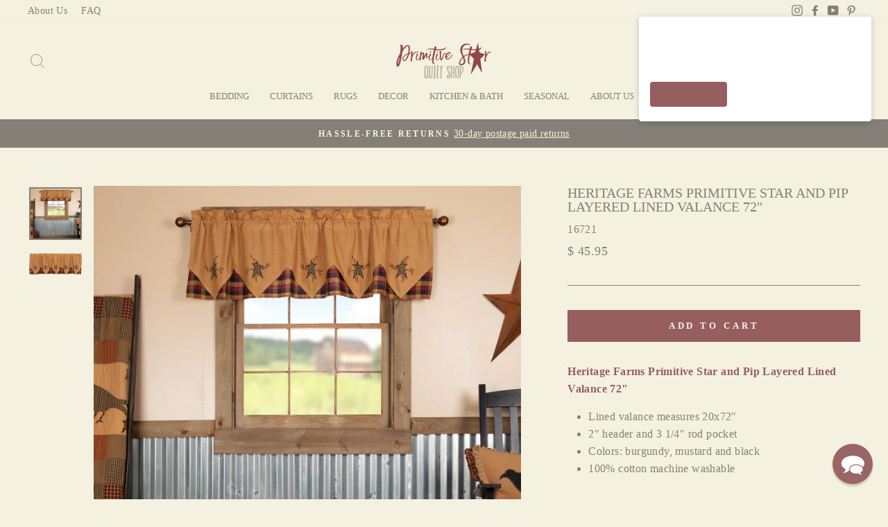

--- FILE ---
content_type: text/html; charset=utf-8
request_url: https://www.primitivestarquiltshop.com/products/heritage-farms-primitive-star-and-pip-layered-lined-valance-72
body_size: 37652
content:
<!doctype html>
<html class="no-js" lang="en" dir="ltr">
<head>
  <!-- Google tag (gtag.js) -->
<script async src="https://www.googletagmanager.com/gtag/js?id=G-3N5ZRHQ7S0"></script>
  <script src="https://cdn-widgetsrepository.yotpo.com/v1/loader/E6WoRutk4R4UndTnbvdCE41M1F3biRDqh6ub3UM9" async></script>
<script>
  window.dataLayer = window.dataLayer || [];
  function gtag(){dataLayer.push(arguments);}
  gtag('js', new Date());

  gtag('config', 'G-3N5ZRHQ7S0');
</script>
  <meta charset="utf-8">
  <meta http-equiv="X-UA-Compatible" content="IE=edge,chrome=1">
  <meta name="viewport" content="width=device-width,initial-scale=1">
  <meta name="theme-color" content="#965e5f">
  <link rel="canonical" href="https://www.primitivestarquiltshop.com/products/heritage-farms-primitive-star-and-pip-layered-lined-valance-72">
  <link rel="preconnect" href="https://cdn.shopify.com">
  <link rel="preconnect" href="https://fonts.shopifycdn.com">
  <link rel="dns-prefetch" href="https://productreviews.shopifycdn.com">
  <link rel="dns-prefetch" href="https://ajax.googleapis.com">
  <link rel="dns-prefetch" href="https://maps.googleapis.com">
  <link rel="dns-prefetch" href="https://maps.gstatic.com"><link rel="shortcut icon" href="//www.primitivestarquiltshop.com/cdn/shop/files/favicon_57ecf652-dadb-4fc4-a1e0-eb1bb2abdc0c_32x32.jpg?v=1614175481" type="image/png" /><title>
    Heritage Farms Primitive Star and Pip Layered Lined Valance 72&quot;
  </title>

  
    <meta name="description" content="Bring your windows to life with our double-layer Heritage Farms primitive star and pip layered lined valance with colors of burgundy, mustard, and black." />
  
<meta property="og:site_name" content="Primitive Star Quilt Shop">
  <meta property="og:url" content="https://www.primitivestarquiltshop.com/products/heritage-farms-primitive-star-and-pip-layered-lined-valance-72">
  <meta property="og:title" content="Heritage Farms Primitive Star and Pip Layered Lined Valance 72&quot;">
  <meta property="og:type" content="product">
  <meta property="og:description" content="Bring your windows to life with our double-layer Heritage Farms primitive star and pip layered lined valance with colors of burgundy, mustard, and black."><meta property="og:image" content="http://www.primitivestarquiltshop.com/cdn/shop/products/Heritage_Farms_Primitive_Star_and_Pip_Valance_Layered_20x72_Lifestyle1.jpg?v=1571732068">
    <meta property="og:image:secure_url" content="https://www.primitivestarquiltshop.com/cdn/shop/products/Heritage_Farms_Primitive_Star_and_Pip_Valance_Layered_20x72_Lifestyle1.jpg?v=1571732068">
    <meta property="og:image:width" content="2048">
    <meta property="og:image:height" content="2048"><meta name="twitter:site" content="@">
  <meta name="twitter:card" content="summary_large_image">
  <meta name="twitter:title" content="Heritage Farms Primitive Star and Pip Layered Lined Valance 72"">
  <meta name="twitter:description" content="Bring your windows to life with our double-layer Heritage Farms primitive star and pip layered lined valance with colors of burgundy, mustard, and black.">
<style data-shopify>
  

  
  
  
</style><link href="//www.primitivestarquiltshop.com/cdn/shop/t/34/assets/theme.css?v=132939891304646447181740158019" rel="stylesheet" type="text/css" media="all" />
<style data-shopify>:root {
    --typeHeaderPrimary: "New York";
    --typeHeaderFallback: Iowan Old Style, Apple Garamond, Baskerville, Times New Roman, Droid Serif, Times, Source Serif Pro, serif, Apple Color Emoji, Segoe UI Emoji, Segoe UI Symbol;
    --typeHeaderSize: 24px;
    --typeHeaderWeight: 400;
    --typeHeaderLineHeight: 1;
    --typeHeaderSpacing: 0.0em;

    --typeBasePrimary:"New York";
    --typeBaseFallback:Iowan Old Style, Apple Garamond, Baskerville, Times New Roman, Droid Serif, Times, Source Serif Pro, serif, Apple Color Emoji, Segoe UI Emoji, Segoe UI Symbol;
    --typeBaseSize: 16px;
    --typeBaseWeight: 400;
    --typeBaseSpacing: 0.025em;
    --typeBaseLineHeight: 1.6;

    --typeCollectionTitle: 18px;

    --iconWeight: 2px;
    --iconLinecaps: miter;

    
      --buttonRadius: 0px;
    

    --colorGridOverlayOpacity: 0.1;
  }

  .placeholder-content {
    background-image: linear-gradient(100deg, #f5f1e0 40%, #f1ecd4 63%, #f5f1e0 79%);
  }</style><script>
    document.documentElement.className = document.documentElement.className.replace('no-js', 'js');

    window.theme = window.theme || {};
    theme.routes = {
      home: "/",
      cart: "/cart.js",
      cartAdd: "/cart/add.js",
      cartChange: "/cart/change.js"
    };
    theme.strings = {
      soldOut: "Sold Out",
      unavailable: "Unavailable",
      stockLabel: "Only [count] items in stock!",
      willNotShipUntil: "Will not ship until [date]",
      willBeInStockAfter: "Will be in stock after [date]",
      waitingForStock: "Inventory on the way",
      savePrice: "Save [saved_amount]",
      cartEmpty: "Your cart is currently empty.",
      cartTermsConfirmation: "You must agree with the terms and conditions of sales to check out"
    };
    theme.settings = {
      dynamicVariantsEnable: true,
      dynamicVariantType: "button",
      cartType: "drawer",
      isCustomerTemplate: false,
      moneyFormat: "$ {{amount}}",
      saveType: "dollar",
      recentlyViewedEnabled: false,
      predictiveSearch: true,
      predictiveSearchType: "product,article,page,collection",
      inventoryThreshold: 10,
      quickView: false,
      themeName: 'Impulse',
      themeVersion: "4.0.0"
    };
  </script>

  <script>window.performance && window.performance.mark && window.performance.mark('shopify.content_for_header.start');</script><meta name="google-site-verification" content="yqocggoVH2Xa4ps16KFiyW4DV8EXMCgmULl-gKse5lM">
<meta id="shopify-digital-wallet" name="shopify-digital-wallet" content="/8105389/digital_wallets/dialog">
<meta name="shopify-checkout-api-token" content="fdc088edad1ea6c9de18eb3d073f239f">
<meta id="in-context-paypal-metadata" data-shop-id="8105389" data-venmo-supported="false" data-environment="production" data-locale="en_US" data-paypal-v4="true" data-currency="USD">
<link rel="alternate" type="application/json+oembed" href="https://www.primitivestarquiltshop.com/products/heritage-farms-primitive-star-and-pip-layered-lined-valance-72.oembed">
<script async="async" src="/checkouts/internal/preloads.js?locale=en-US"></script>
<link rel="preconnect" href="https://shop.app" crossorigin="anonymous">
<script async="async" src="https://shop.app/checkouts/internal/preloads.js?locale=en-US&shop_id=8105389" crossorigin="anonymous"></script>
<script id="apple-pay-shop-capabilities" type="application/json">{"shopId":8105389,"countryCode":"US","currencyCode":"USD","merchantCapabilities":["supports3DS"],"merchantId":"gid:\/\/shopify\/Shop\/8105389","merchantName":"Primitive Star Quilt Shop","requiredBillingContactFields":["postalAddress","email","phone"],"requiredShippingContactFields":["postalAddress","email","phone"],"shippingType":"shipping","supportedNetworks":["visa","masterCard","amex","discover","elo","jcb"],"total":{"type":"pending","label":"Primitive Star Quilt Shop","amount":"1.00"},"shopifyPaymentsEnabled":true,"supportsSubscriptions":true}</script>
<script id="shopify-features" type="application/json">{"accessToken":"fdc088edad1ea6c9de18eb3d073f239f","betas":["rich-media-storefront-analytics"],"domain":"www.primitivestarquiltshop.com","predictiveSearch":true,"shopId":8105389,"locale":"en"}</script>
<script>var Shopify = Shopify || {};
Shopify.shop = "primitivestar.myshopify.com";
Shopify.locale = "en";
Shopify.currency = {"active":"USD","rate":"1.0"};
Shopify.country = "US";
Shopify.theme = {"name":"Impulse (MHT-Dev) - Feb 21","id":160758759459,"schema_name":"Impulse","schema_version":"4.0.0","theme_store_id":857,"role":"main"};
Shopify.theme.handle = "null";
Shopify.theme.style = {"id":null,"handle":null};
Shopify.cdnHost = "www.primitivestarquiltshop.com/cdn";
Shopify.routes = Shopify.routes || {};
Shopify.routes.root = "/";</script>
<script type="module">!function(o){(o.Shopify=o.Shopify||{}).modules=!0}(window);</script>
<script>!function(o){function n(){var o=[];function n(){o.push(Array.prototype.slice.apply(arguments))}return n.q=o,n}var t=o.Shopify=o.Shopify||{};t.loadFeatures=n(),t.autoloadFeatures=n()}(window);</script>
<script>
  window.ShopifyPay = window.ShopifyPay || {};
  window.ShopifyPay.apiHost = "shop.app\/pay";
  window.ShopifyPay.redirectState = null;
</script>
<script id="shop-js-analytics" type="application/json">{"pageType":"product"}</script>
<script defer="defer" async type="module" src="//www.primitivestarquiltshop.com/cdn/shopifycloud/shop-js/modules/v2/client.init-shop-cart-sync_IZsNAliE.en.esm.js"></script>
<script defer="defer" async type="module" src="//www.primitivestarquiltshop.com/cdn/shopifycloud/shop-js/modules/v2/chunk.common_0OUaOowp.esm.js"></script>
<script type="module">
  await import("//www.primitivestarquiltshop.com/cdn/shopifycloud/shop-js/modules/v2/client.init-shop-cart-sync_IZsNAliE.en.esm.js");
await import("//www.primitivestarquiltshop.com/cdn/shopifycloud/shop-js/modules/v2/chunk.common_0OUaOowp.esm.js");

  window.Shopify.SignInWithShop?.initShopCartSync?.({"fedCMEnabled":true,"windoidEnabled":true});

</script>
<script>
  window.Shopify = window.Shopify || {};
  if (!window.Shopify.featureAssets) window.Shopify.featureAssets = {};
  window.Shopify.featureAssets['shop-js'] = {"shop-cart-sync":["modules/v2/client.shop-cart-sync_DLOhI_0X.en.esm.js","modules/v2/chunk.common_0OUaOowp.esm.js"],"init-fed-cm":["modules/v2/client.init-fed-cm_C6YtU0w6.en.esm.js","modules/v2/chunk.common_0OUaOowp.esm.js"],"shop-button":["modules/v2/client.shop-button_BCMx7GTG.en.esm.js","modules/v2/chunk.common_0OUaOowp.esm.js"],"shop-cash-offers":["modules/v2/client.shop-cash-offers_BT26qb5j.en.esm.js","modules/v2/chunk.common_0OUaOowp.esm.js","modules/v2/chunk.modal_CGo_dVj3.esm.js"],"init-windoid":["modules/v2/client.init-windoid_B9PkRMql.en.esm.js","modules/v2/chunk.common_0OUaOowp.esm.js"],"init-shop-email-lookup-coordinator":["modules/v2/client.init-shop-email-lookup-coordinator_DZkqjsbU.en.esm.js","modules/v2/chunk.common_0OUaOowp.esm.js"],"shop-toast-manager":["modules/v2/client.shop-toast-manager_Di2EnuM7.en.esm.js","modules/v2/chunk.common_0OUaOowp.esm.js"],"shop-login-button":["modules/v2/client.shop-login-button_BtqW_SIO.en.esm.js","modules/v2/chunk.common_0OUaOowp.esm.js","modules/v2/chunk.modal_CGo_dVj3.esm.js"],"avatar":["modules/v2/client.avatar_BTnouDA3.en.esm.js"],"pay-button":["modules/v2/client.pay-button_CWa-C9R1.en.esm.js","modules/v2/chunk.common_0OUaOowp.esm.js"],"init-shop-cart-sync":["modules/v2/client.init-shop-cart-sync_IZsNAliE.en.esm.js","modules/v2/chunk.common_0OUaOowp.esm.js"],"init-customer-accounts":["modules/v2/client.init-customer-accounts_DenGwJTU.en.esm.js","modules/v2/client.shop-login-button_BtqW_SIO.en.esm.js","modules/v2/chunk.common_0OUaOowp.esm.js","modules/v2/chunk.modal_CGo_dVj3.esm.js"],"init-shop-for-new-customer-accounts":["modules/v2/client.init-shop-for-new-customer-accounts_JdHXxpS9.en.esm.js","modules/v2/client.shop-login-button_BtqW_SIO.en.esm.js","modules/v2/chunk.common_0OUaOowp.esm.js","modules/v2/chunk.modal_CGo_dVj3.esm.js"],"init-customer-accounts-sign-up":["modules/v2/client.init-customer-accounts-sign-up_D6__K_p8.en.esm.js","modules/v2/client.shop-login-button_BtqW_SIO.en.esm.js","modules/v2/chunk.common_0OUaOowp.esm.js","modules/v2/chunk.modal_CGo_dVj3.esm.js"],"checkout-modal":["modules/v2/client.checkout-modal_C_ZQDY6s.en.esm.js","modules/v2/chunk.common_0OUaOowp.esm.js","modules/v2/chunk.modal_CGo_dVj3.esm.js"],"shop-follow-button":["modules/v2/client.shop-follow-button_XetIsj8l.en.esm.js","modules/v2/chunk.common_0OUaOowp.esm.js","modules/v2/chunk.modal_CGo_dVj3.esm.js"],"lead-capture":["modules/v2/client.lead-capture_DvA72MRN.en.esm.js","modules/v2/chunk.common_0OUaOowp.esm.js","modules/v2/chunk.modal_CGo_dVj3.esm.js"],"shop-login":["modules/v2/client.shop-login_ClXNxyh6.en.esm.js","modules/v2/chunk.common_0OUaOowp.esm.js","modules/v2/chunk.modal_CGo_dVj3.esm.js"],"payment-terms":["modules/v2/client.payment-terms_CNlwjfZz.en.esm.js","modules/v2/chunk.common_0OUaOowp.esm.js","modules/v2/chunk.modal_CGo_dVj3.esm.js"]};
</script>
<script>(function() {
  var isLoaded = false;
  function asyncLoad() {
    if (isLoaded) return;
    isLoaded = true;
    var urls = ["\/\/www.powr.io\/powr.js?powr-token=primitivestar.myshopify.com\u0026external-type=shopify\u0026shop=primitivestar.myshopify.com","https:\/\/load.csell.co\/assets\/js\/cross-sell.js?shop=primitivestar.myshopify.com","https:\/\/load.csell.co\/assets\/v2\/js\/core\/xsell.js?shop=primitivestar.myshopify.com","https:\/\/d23dclunsivw3h.cloudfront.net\/redirect-app.js?shop=primitivestar.myshopify.com","https:\/\/cdn-widgetsrepository.yotpo.com\/v1\/loader\/E6WoRutk4R4UndTnbvdCE41M1F3biRDqh6ub3UM9?shop=primitivestar.myshopify.com","https:\/\/cdn.hextom.com\/js\/freeshippingbar.js?shop=primitivestar.myshopify.com","\/\/cool-image-magnifier.product-image-zoom.com\/js\/core\/main.min.js?timestamp=1740585584\u0026shop=primitivestar.myshopify.com","\/\/searchserverapi1.com\/widgets\/shopify\/init.js?a=1b6J2v0n3e\u0026shop=primitivestar.myshopify.com"];
    for (var i = 0; i < urls.length; i++) {
      var s = document.createElement('script');
      s.type = 'text/javascript';
      s.async = true;
      s.src = urls[i];
      var x = document.getElementsByTagName('script')[0];
      x.parentNode.insertBefore(s, x);
    }
  };
  if(window.attachEvent) {
    window.attachEvent('onload', asyncLoad);
  } else {
    window.addEventListener('load', asyncLoad, false);
  }
})();</script>
<script id="__st">var __st={"a":8105389,"offset":-18000,"reqid":"c79a2edc-f3f6-4889-8cba-cffc90d939a0-1768542471","pageurl":"www.primitivestarquiltshop.com\/products\/heritage-farms-primitive-star-and-pip-layered-lined-valance-72","u":"8ba0278aac9b","p":"product","rtyp":"product","rid":1724947857443};</script>
<script>window.ShopifyPaypalV4VisibilityTracking = true;</script>
<script id="captcha-bootstrap">!function(){'use strict';const t='contact',e='account',n='new_comment',o=[[t,t],['blogs',n],['comments',n],[t,'customer']],c=[[e,'customer_login'],[e,'guest_login'],[e,'recover_customer_password'],[e,'create_customer']],r=t=>t.map((([t,e])=>`form[action*='/${t}']:not([data-nocaptcha='true']) input[name='form_type'][value='${e}']`)).join(','),a=t=>()=>t?[...document.querySelectorAll(t)].map((t=>t.form)):[];function s(){const t=[...o],e=r(t);return a(e)}const i='password',u='form_key',d=['recaptcha-v3-token','g-recaptcha-response','h-captcha-response',i],f=()=>{try{return window.sessionStorage}catch{return}},m='__shopify_v',_=t=>t.elements[u];function p(t,e,n=!1){try{const o=window.sessionStorage,c=JSON.parse(o.getItem(e)),{data:r}=function(t){const{data:e,action:n}=t;return t[m]||n?{data:e,action:n}:{data:t,action:n}}(c);for(const[e,n]of Object.entries(r))t.elements[e]&&(t.elements[e].value=n);n&&o.removeItem(e)}catch(o){console.error('form repopulation failed',{error:o})}}const l='form_type',E='cptcha';function T(t){t.dataset[E]=!0}const w=window,h=w.document,L='Shopify',v='ce_forms',y='captcha';let A=!1;((t,e)=>{const n=(g='f06e6c50-85a8-45c8-87d0-21a2b65856fe',I='https://cdn.shopify.com/shopifycloud/storefront-forms-hcaptcha/ce_storefront_forms_captcha_hcaptcha.v1.5.2.iife.js',D={infoText:'Protected by hCaptcha',privacyText:'Privacy',termsText:'Terms'},(t,e,n)=>{const o=w[L][v],c=o.bindForm;if(c)return c(t,g,e,D).then(n);var r;o.q.push([[t,g,e,D],n]),r=I,A||(h.body.append(Object.assign(h.createElement('script'),{id:'captcha-provider',async:!0,src:r})),A=!0)});var g,I,D;w[L]=w[L]||{},w[L][v]=w[L][v]||{},w[L][v].q=[],w[L][y]=w[L][y]||{},w[L][y].protect=function(t,e){n(t,void 0,e),T(t)},Object.freeze(w[L][y]),function(t,e,n,w,h,L){const[v,y,A,g]=function(t,e,n){const i=e?o:[],u=t?c:[],d=[...i,...u],f=r(d),m=r(i),_=r(d.filter((([t,e])=>n.includes(e))));return[a(f),a(m),a(_),s()]}(w,h,L),I=t=>{const e=t.target;return e instanceof HTMLFormElement?e:e&&e.form},D=t=>v().includes(t);t.addEventListener('submit',(t=>{const e=I(t);if(!e)return;const n=D(e)&&!e.dataset.hcaptchaBound&&!e.dataset.recaptchaBound,o=_(e),c=g().includes(e)&&(!o||!o.value);(n||c)&&t.preventDefault(),c&&!n&&(function(t){try{if(!f())return;!function(t){const e=f();if(!e)return;const n=_(t);if(!n)return;const o=n.value;o&&e.removeItem(o)}(t);const e=Array.from(Array(32),(()=>Math.random().toString(36)[2])).join('');!function(t,e){_(t)||t.append(Object.assign(document.createElement('input'),{type:'hidden',name:u})),t.elements[u].value=e}(t,e),function(t,e){const n=f();if(!n)return;const o=[...t.querySelectorAll(`input[type='${i}']`)].map((({name:t})=>t)),c=[...d,...o],r={};for(const[a,s]of new FormData(t).entries())c.includes(a)||(r[a]=s);n.setItem(e,JSON.stringify({[m]:1,action:t.action,data:r}))}(t,e)}catch(e){console.error('failed to persist form',e)}}(e),e.submit())}));const S=(t,e)=>{t&&!t.dataset[E]&&(n(t,e.some((e=>e===t))),T(t))};for(const o of['focusin','change'])t.addEventListener(o,(t=>{const e=I(t);D(e)&&S(e,y())}));const B=e.get('form_key'),M=e.get(l),P=B&&M;t.addEventListener('DOMContentLoaded',(()=>{const t=y();if(P)for(const e of t)e.elements[l].value===M&&p(e,B);[...new Set([...A(),...v().filter((t=>'true'===t.dataset.shopifyCaptcha))])].forEach((e=>S(e,t)))}))}(h,new URLSearchParams(w.location.search),n,t,e,['guest_login'])})(!0,!0)}();</script>
<script integrity="sha256-4kQ18oKyAcykRKYeNunJcIwy7WH5gtpwJnB7kiuLZ1E=" data-source-attribution="shopify.loadfeatures" defer="defer" src="//www.primitivestarquiltshop.com/cdn/shopifycloud/storefront/assets/storefront/load_feature-a0a9edcb.js" crossorigin="anonymous"></script>
<script crossorigin="anonymous" defer="defer" src="//www.primitivestarquiltshop.com/cdn/shopifycloud/storefront/assets/shopify_pay/storefront-65b4c6d7.js?v=20250812"></script>
<script data-source-attribution="shopify.dynamic_checkout.dynamic.init">var Shopify=Shopify||{};Shopify.PaymentButton=Shopify.PaymentButton||{isStorefrontPortableWallets:!0,init:function(){window.Shopify.PaymentButton.init=function(){};var t=document.createElement("script");t.src="https://www.primitivestarquiltshop.com/cdn/shopifycloud/portable-wallets/latest/portable-wallets.en.js",t.type="module",document.head.appendChild(t)}};
</script>
<script data-source-attribution="shopify.dynamic_checkout.buyer_consent">
  function portableWalletsHideBuyerConsent(e){var t=document.getElementById("shopify-buyer-consent"),n=document.getElementById("shopify-subscription-policy-button");t&&n&&(t.classList.add("hidden"),t.setAttribute("aria-hidden","true"),n.removeEventListener("click",e))}function portableWalletsShowBuyerConsent(e){var t=document.getElementById("shopify-buyer-consent"),n=document.getElementById("shopify-subscription-policy-button");t&&n&&(t.classList.remove("hidden"),t.removeAttribute("aria-hidden"),n.addEventListener("click",e))}window.Shopify?.PaymentButton&&(window.Shopify.PaymentButton.hideBuyerConsent=portableWalletsHideBuyerConsent,window.Shopify.PaymentButton.showBuyerConsent=portableWalletsShowBuyerConsent);
</script>
<script data-source-attribution="shopify.dynamic_checkout.cart.bootstrap">document.addEventListener("DOMContentLoaded",(function(){function t(){return document.querySelector("shopify-accelerated-checkout-cart, shopify-accelerated-checkout")}if(t())Shopify.PaymentButton.init();else{new MutationObserver((function(e,n){t()&&(Shopify.PaymentButton.init(),n.disconnect())})).observe(document.body,{childList:!0,subtree:!0})}}));
</script>
<link id="shopify-accelerated-checkout-styles" rel="stylesheet" media="screen" href="https://www.primitivestarquiltshop.com/cdn/shopifycloud/portable-wallets/latest/accelerated-checkout-backwards-compat.css" crossorigin="anonymous">
<style id="shopify-accelerated-checkout-cart">
        #shopify-buyer-consent {
  margin-top: 1em;
  display: inline-block;
  width: 100%;
}

#shopify-buyer-consent.hidden {
  display: none;
}

#shopify-subscription-policy-button {
  background: none;
  border: none;
  padding: 0;
  text-decoration: underline;
  font-size: inherit;
  cursor: pointer;
}

#shopify-subscription-policy-button::before {
  box-shadow: none;
}

      </style>

<script>window.performance && window.performance.mark && window.performance.mark('shopify.content_for_header.end');</script>

  <script src="//www.primitivestarquiltshop.com/cdn/shop/t/34/assets/vendor-scripts-v8.js" defer="defer"></script><script src="//www.primitivestarquiltshop.com/cdn/shop/t/34/assets/theme.js?v=33746797056872983181740157893" defer="defer"></script><script type="text/javascript">(function e(){var e=document.createElement("script");e.type="text/javascript",e.async=true,e.src="//staticw2.yotpo.com/E6WoRutk4R4UndTnbvdCE41M1F3biRDqh6ub3UM9/widget.js";var t=document.getElementsByTagName("script")[0];t.parentNode.insertBefore(e,t)})();</script>
  <script src="https://ajax.googleapis.com/ajax/libs/jquery/3.5.1/jquery.min.js"></script>

  

  <script>
  !function(t,n){function o(n){var o=t.getElementsByTagName("script")[0],i=t.createElement("script");i.src=n,i.crossOrigin="",o.parentNode.insertBefore(i,o)}if(!n.isLoyaltyLion){window.loyaltylion=n,void 0===window.lion&&(window.lion=n),n.version=2,n.isLoyaltyLion=!0;var i=new Date,e=i.getFullYear().toString()+i.getMonth().toString()+i.getDate().toString();o("https://sdk.loyaltylion.net/static/2/loader.js?t="+e);var r=!1;n.init=function(t){if(r)throw new Error("Cannot call lion.init more than once");r=!0;var a=n._token=t.token;if(!a)throw new Error("Token must be supplied to lion.init");for(var l=[],s="_push configure bootstrap shutdown on removeListener authenticateCustomer".split(" "),c=0;c<s.length;c+=1)!function(t,n){t[n]=function(){l.push([n,Array.prototype.slice.call(arguments,0)])}}(n,s[c]);o("https://sdk.loyaltylion.net/sdk/start/"+a+".js?t="+e+i.getHours().toString()),n._initData=t,n._buffer=l}}}(document,window.loyaltylion||[]);

  
    
      loyaltylion.init({ token: "b303bf6cbb5eb6c85d6c3875d92d6aaa" });
    
  
</script>
<!-- BEGIN app block: shopify://apps/reamaze-live-chat-helpdesk/blocks/reamaze-config/ef7a830c-d722-47c6-883b-11db06c95733 -->

  <script type="text/javascript" async src="https://cdn.reamaze.com/assets/reamaze-loader.js"></script>

  <script type="text/javascript">
    var _support = _support || { 'ui': {}, 'user': {} };
    _support.account = 'primitivestar';
  </script>

  

  





<!-- END app block --><!-- BEGIN app block: shopify://apps/klaviyo-email-marketing-sms/blocks/klaviyo-onsite-embed/2632fe16-c075-4321-a88b-50b567f42507 -->












  <script async src="https://static.klaviyo.com/onsite/js/fzQS6j/klaviyo.js?company_id=fzQS6j"></script>
  <script>!function(){if(!window.klaviyo){window._klOnsite=window._klOnsite||[];try{window.klaviyo=new Proxy({},{get:function(n,i){return"push"===i?function(){var n;(n=window._klOnsite).push.apply(n,arguments)}:function(){for(var n=arguments.length,o=new Array(n),w=0;w<n;w++)o[w]=arguments[w];var t="function"==typeof o[o.length-1]?o.pop():void 0,e=new Promise((function(n){window._klOnsite.push([i].concat(o,[function(i){t&&t(i),n(i)}]))}));return e}}})}catch(n){window.klaviyo=window.klaviyo||[],window.klaviyo.push=function(){var n;(n=window._klOnsite).push.apply(n,arguments)}}}}();</script>

  
    <script id="viewed_product">
      if (item == null) {
        var _learnq = _learnq || [];

        var MetafieldReviews = null
        var MetafieldYotpoRating = null
        var MetafieldYotpoCount = null
        var MetafieldLooxRating = null
        var MetafieldLooxCount = null
        var okendoProduct = null
        var okendoProductReviewCount = null
        var okendoProductReviewAverageValue = null
        try {
          // The following fields are used for Customer Hub recently viewed in order to add reviews.
          // This information is not part of __kla_viewed. Instead, it is part of __kla_viewed_reviewed_items
          MetafieldReviews = {"rating_count":0};
          MetafieldYotpoRating = "0"
          MetafieldYotpoCount = "0"
          MetafieldLooxRating = null
          MetafieldLooxCount = null

          okendoProduct = null
          // If the okendo metafield is not legacy, it will error, which then requires the new json formatted data
          if (okendoProduct && 'error' in okendoProduct) {
            okendoProduct = null
          }
          okendoProductReviewCount = okendoProduct ? okendoProduct.reviewCount : null
          okendoProductReviewAverageValue = okendoProduct ? okendoProduct.reviewAverageValue : null
        } catch (error) {
          console.error('Error in Klaviyo onsite reviews tracking:', error);
        }

        var item = {
          Name: "Heritage Farms Primitive Star and Pip Layered Lined Valance 72\"",
          ProductID: 1724947857443,
          Categories: ["All Heritage Farms Collections","Bedding and Curtains Sale","EVERYTHING","Harvest Sale","Heritage Farms Bedding","Heritage Farms Braided Kitchen","Heritage Farms Primitive Check Curtains","New Arrivals","Primitive Curtains","Valances","Valances 72\""],
          ImageURL: "https://www.primitivestarquiltshop.com/cdn/shop/products/Heritage_Farms_Primitive_Star_and_Pip_Valance_Layered_20x72_Lifestyle1_grande.jpg?v=1571732068",
          URL: "https://www.primitivestarquiltshop.com/products/heritage-farms-primitive-star-and-pip-layered-lined-valance-72",
          Brand: "VHC Brands",
          Price: "$ 45.95",
          Value: "45.95",
          CompareAtPrice: "$ 0.00"
        };
        _learnq.push(['track', 'Viewed Product', item]);
        _learnq.push(['trackViewedItem', {
          Title: item.Name,
          ItemId: item.ProductID,
          Categories: item.Categories,
          ImageUrl: item.ImageURL,
          Url: item.URL,
          Metadata: {
            Brand: item.Brand,
            Price: item.Price,
            Value: item.Value,
            CompareAtPrice: item.CompareAtPrice
          },
          metafields:{
            reviews: MetafieldReviews,
            yotpo:{
              rating: MetafieldYotpoRating,
              count: MetafieldYotpoCount,
            },
            loox:{
              rating: MetafieldLooxRating,
              count: MetafieldLooxCount,
            },
            okendo: {
              rating: okendoProductReviewAverageValue,
              count: okendoProductReviewCount,
            }
          }
        }]);
      }
    </script>
  




  <script>
    window.klaviyoReviewsProductDesignMode = false
  </script>







<!-- END app block --><!-- BEGIN app block: shopify://apps/defendify-copyright-antitheft/blocks/app-embed/8a8703f9-3496-436f-a5ad-0c4e76b58fa8 -->

        <script type="text/javascript" async>
            
            document.addEventListener("contextmenu", (e) => {
                disabledEvent(e);
            }, false);

            window.addEventListener("copy", (e) => {
                disabledEvent(e);
            }, false);

            window.addEventListener("dragstart", (e) => {
                disabledEvent(e);
            }, false);

            window.addEventListener("touchmove", (e) => {
                disabledEvent(e);
            }, false);

            window.addEventListener("touchstart", (e) => {
                disabledEvent(e);
            }, false);

            window.addEventListener("gesturestart", (e) => {
                disabledEvent(e);
            }, false);
            

            
                document.addEventListener("contextmenu", (e) => {
                    if (e.target.tagName === 'IMG') {
                        disabledEvent(e);
                    }
                }, false);
            

            
            document.addEventListener("keydown", (e) => {
                // "I" key
                if (e.ctrlKey && e.shiftKey && e.keyCode == 73) {
                    disabledEvent(e);
                }
                // "J" key
                if (e.ctrlKey && e.shiftKey && e.keyCode == 74) {
                    disabledEvent(e);
                }
                // "S" key + macOS
                if (e.keyCode == 83 && (navigator.platform.match("Mac") ? e.metaKey : e.ctrlKey)) {
                    disabledEvent(e);
                }
                // "U" key
                if (e.ctrlKey && e.keyCode == 85) {
                    disabledEvent(e);
                }
                // "F12" key
                if (event.keyCode == 123) {
                    disabledEvent(e);
                }
            }, false);
            

            
            document.addEventListener("keydown", (e) => {
                // Disable print
                if(e.ctrlKey && (e.key == "p" || e.charCode == 16 || e.charCode == 112 || e.keyCode == 80) ){
                    disabledEvent(e);
                }
            }, false);

            document.addEventListener('keyup', (e) => {
                if (e.key == 'PrintScreen') {
                  navigator.clipboard.writeText('');
                }
            }, false);
            

            function disabledEvent(e) {
                if (e.stopPropagation) {
                    e.stopPropagation();
                } else if (window.event) {
                    window.event.cancelBubble = true;
                }
                e.preventDefault();
                return false;
            }
        </script>
    

    
        <style>
            
            html {
                -moz-user-select: none;
                -webkit-user-select: none;
                -ms-user-select: none;
                user-select: none;
            }
            

            
            img {
                -webkit-user-drag: none;
                -webkit-touch-callout:none;
                -webkit-user-select:none;
                -khtml-user-drag: none;
                -moz-user-drag: none;
                -o-user-drag: none;
                user-drag: none;
            }
            
        </style>
    
<!-- END app block --><link href="https://monorail-edge.shopifysvc.com" rel="dns-prefetch">
<script>(function(){if ("sendBeacon" in navigator && "performance" in window) {try {var session_token_from_headers = performance.getEntriesByType('navigation')[0].serverTiming.find(x => x.name == '_s').description;} catch {var session_token_from_headers = undefined;}var session_cookie_matches = document.cookie.match(/_shopify_s=([^;]*)/);var session_token_from_cookie = session_cookie_matches && session_cookie_matches.length === 2 ? session_cookie_matches[1] : "";var session_token = session_token_from_headers || session_token_from_cookie || "";function handle_abandonment_event(e) {var entries = performance.getEntries().filter(function(entry) {return /monorail-edge.shopifysvc.com/.test(entry.name);});if (!window.abandonment_tracked && entries.length === 0) {window.abandonment_tracked = true;var currentMs = Date.now();var navigation_start = performance.timing.navigationStart;var payload = {shop_id: 8105389,url: window.location.href,navigation_start,duration: currentMs - navigation_start,session_token,page_type: "product"};window.navigator.sendBeacon("https://monorail-edge.shopifysvc.com/v1/produce", JSON.stringify({schema_id: "online_store_buyer_site_abandonment/1.1",payload: payload,metadata: {event_created_at_ms: currentMs,event_sent_at_ms: currentMs}}));}}window.addEventListener('pagehide', handle_abandonment_event);}}());</script>
<script id="web-pixels-manager-setup">(function e(e,d,r,n,o){if(void 0===o&&(o={}),!Boolean(null===(a=null===(i=window.Shopify)||void 0===i?void 0:i.analytics)||void 0===a?void 0:a.replayQueue)){var i,a;window.Shopify=window.Shopify||{};var t=window.Shopify;t.analytics=t.analytics||{};var s=t.analytics;s.replayQueue=[],s.publish=function(e,d,r){return s.replayQueue.push([e,d,r]),!0};try{self.performance.mark("wpm:start")}catch(e){}var l=function(){var e={modern:/Edge?\/(1{2}[4-9]|1[2-9]\d|[2-9]\d{2}|\d{4,})\.\d+(\.\d+|)|Firefox\/(1{2}[4-9]|1[2-9]\d|[2-9]\d{2}|\d{4,})\.\d+(\.\d+|)|Chrom(ium|e)\/(9{2}|\d{3,})\.\d+(\.\d+|)|(Maci|X1{2}).+ Version\/(15\.\d+|(1[6-9]|[2-9]\d|\d{3,})\.\d+)([,.]\d+|)( \(\w+\)|)( Mobile\/\w+|) Safari\/|Chrome.+OPR\/(9{2}|\d{3,})\.\d+\.\d+|(CPU[ +]OS|iPhone[ +]OS|CPU[ +]iPhone|CPU IPhone OS|CPU iPad OS)[ +]+(15[._]\d+|(1[6-9]|[2-9]\d|\d{3,})[._]\d+)([._]\d+|)|Android:?[ /-](13[3-9]|1[4-9]\d|[2-9]\d{2}|\d{4,})(\.\d+|)(\.\d+|)|Android.+Firefox\/(13[5-9]|1[4-9]\d|[2-9]\d{2}|\d{4,})\.\d+(\.\d+|)|Android.+Chrom(ium|e)\/(13[3-9]|1[4-9]\d|[2-9]\d{2}|\d{4,})\.\d+(\.\d+|)|SamsungBrowser\/([2-9]\d|\d{3,})\.\d+/,legacy:/Edge?\/(1[6-9]|[2-9]\d|\d{3,})\.\d+(\.\d+|)|Firefox\/(5[4-9]|[6-9]\d|\d{3,})\.\d+(\.\d+|)|Chrom(ium|e)\/(5[1-9]|[6-9]\d|\d{3,})\.\d+(\.\d+|)([\d.]+$|.*Safari\/(?![\d.]+ Edge\/[\d.]+$))|(Maci|X1{2}).+ Version\/(10\.\d+|(1[1-9]|[2-9]\d|\d{3,})\.\d+)([,.]\d+|)( \(\w+\)|)( Mobile\/\w+|) Safari\/|Chrome.+OPR\/(3[89]|[4-9]\d|\d{3,})\.\d+\.\d+|(CPU[ +]OS|iPhone[ +]OS|CPU[ +]iPhone|CPU IPhone OS|CPU iPad OS)[ +]+(10[._]\d+|(1[1-9]|[2-9]\d|\d{3,})[._]\d+)([._]\d+|)|Android:?[ /-](13[3-9]|1[4-9]\d|[2-9]\d{2}|\d{4,})(\.\d+|)(\.\d+|)|Mobile Safari.+OPR\/([89]\d|\d{3,})\.\d+\.\d+|Android.+Firefox\/(13[5-9]|1[4-9]\d|[2-9]\d{2}|\d{4,})\.\d+(\.\d+|)|Android.+Chrom(ium|e)\/(13[3-9]|1[4-9]\d|[2-9]\d{2}|\d{4,})\.\d+(\.\d+|)|Android.+(UC? ?Browser|UCWEB|U3)[ /]?(15\.([5-9]|\d{2,})|(1[6-9]|[2-9]\d|\d{3,})\.\d+)\.\d+|SamsungBrowser\/(5\.\d+|([6-9]|\d{2,})\.\d+)|Android.+MQ{2}Browser\/(14(\.(9|\d{2,})|)|(1[5-9]|[2-9]\d|\d{3,})(\.\d+|))(\.\d+|)|K[Aa][Ii]OS\/(3\.\d+|([4-9]|\d{2,})\.\d+)(\.\d+|)/},d=e.modern,r=e.legacy,n=navigator.userAgent;return n.match(d)?"modern":n.match(r)?"legacy":"unknown"}(),u="modern"===l?"modern":"legacy",c=(null!=n?n:{modern:"",legacy:""})[u],f=function(e){return[e.baseUrl,"/wpm","/b",e.hashVersion,"modern"===e.buildTarget?"m":"l",".js"].join("")}({baseUrl:d,hashVersion:r,buildTarget:u}),m=function(e){var d=e.version,r=e.bundleTarget,n=e.surface,o=e.pageUrl,i=e.monorailEndpoint;return{emit:function(e){var a=e.status,t=e.errorMsg,s=(new Date).getTime(),l=JSON.stringify({metadata:{event_sent_at_ms:s},events:[{schema_id:"web_pixels_manager_load/3.1",payload:{version:d,bundle_target:r,page_url:o,status:a,surface:n,error_msg:t},metadata:{event_created_at_ms:s}}]});if(!i)return console&&console.warn&&console.warn("[Web Pixels Manager] No Monorail endpoint provided, skipping logging."),!1;try{return self.navigator.sendBeacon.bind(self.navigator)(i,l)}catch(e){}var u=new XMLHttpRequest;try{return u.open("POST",i,!0),u.setRequestHeader("Content-Type","text/plain"),u.send(l),!0}catch(e){return console&&console.warn&&console.warn("[Web Pixels Manager] Got an unhandled error while logging to Monorail."),!1}}}}({version:r,bundleTarget:l,surface:e.surface,pageUrl:self.location.href,monorailEndpoint:e.monorailEndpoint});try{o.browserTarget=l,function(e){var d=e.src,r=e.async,n=void 0===r||r,o=e.onload,i=e.onerror,a=e.sri,t=e.scriptDataAttributes,s=void 0===t?{}:t,l=document.createElement("script"),u=document.querySelector("head"),c=document.querySelector("body");if(l.async=n,l.src=d,a&&(l.integrity=a,l.crossOrigin="anonymous"),s)for(var f in s)if(Object.prototype.hasOwnProperty.call(s,f))try{l.dataset[f]=s[f]}catch(e){}if(o&&l.addEventListener("load",o),i&&l.addEventListener("error",i),u)u.appendChild(l);else{if(!c)throw new Error("Did not find a head or body element to append the script");c.appendChild(l)}}({src:f,async:!0,onload:function(){if(!function(){var e,d;return Boolean(null===(d=null===(e=window.Shopify)||void 0===e?void 0:e.analytics)||void 0===d?void 0:d.initialized)}()){var d=window.webPixelsManager.init(e)||void 0;if(d){var r=window.Shopify.analytics;r.replayQueue.forEach((function(e){var r=e[0],n=e[1],o=e[2];d.publishCustomEvent(r,n,o)})),r.replayQueue=[],r.publish=d.publishCustomEvent,r.visitor=d.visitor,r.initialized=!0}}},onerror:function(){return m.emit({status:"failed",errorMsg:"".concat(f," has failed to load")})},sri:function(e){var d=/^sha384-[A-Za-z0-9+/=]+$/;return"string"==typeof e&&d.test(e)}(c)?c:"",scriptDataAttributes:o}),m.emit({status:"loading"})}catch(e){m.emit({status:"failed",errorMsg:(null==e?void 0:e.message)||"Unknown error"})}}})({shopId: 8105389,storefrontBaseUrl: "https://www.primitivestarquiltshop.com",extensionsBaseUrl: "https://extensions.shopifycdn.com/cdn/shopifycloud/web-pixels-manager",monorailEndpoint: "https://monorail-edge.shopifysvc.com/unstable/produce_batch",surface: "storefront-renderer",enabledBetaFlags: ["2dca8a86"],webPixelsConfigList: [{"id":"712736803","configuration":"{\"accountID\":\"fzQS6j\",\"webPixelConfig\":\"eyJlbmFibGVBZGRlZFRvQ2FydEV2ZW50cyI6IHRydWV9\"}","eventPayloadVersion":"v1","runtimeContext":"STRICT","scriptVersion":"524f6c1ee37bacdca7657a665bdca589","type":"APP","apiClientId":123074,"privacyPurposes":["ANALYTICS","MARKETING"],"dataSharingAdjustments":{"protectedCustomerApprovalScopes":["read_customer_address","read_customer_email","read_customer_name","read_customer_personal_data","read_customer_phone"]}},{"id":"698679331","configuration":"{}","eventPayloadVersion":"v1","runtimeContext":"STRICT","scriptVersion":"705479d021859bdf9cd4598589a4acf4","type":"APP","apiClientId":30400643073,"privacyPurposes":["ANALYTICS"],"dataSharingAdjustments":{"protectedCustomerApprovalScopes":["read_customer_address","read_customer_email","read_customer_name","read_customer_personal_data","read_customer_phone"]}},{"id":"562167843","configuration":"{\"yotpoStoreId\":\"E6WoRutk4R4UndTnbvdCE41M1F3biRDqh6ub3UM9\"}","eventPayloadVersion":"v1","runtimeContext":"STRICT","scriptVersion":"8bb37a256888599d9a3d57f0551d3859","type":"APP","apiClientId":70132,"privacyPurposes":["ANALYTICS","MARKETING","SALE_OF_DATA"],"dataSharingAdjustments":{"protectedCustomerApprovalScopes":["read_customer_address","read_customer_email","read_customer_name","read_customer_personal_data","read_customer_phone"]}},{"id":"241008675","configuration":"{\"config\":\"{\\\"google_tag_ids\\\":[\\\"G-3N5ZRHQ7S0\\\",\\\"AW-17592134961\\\"],\\\"target_country\\\":\\\"ZZ\\\",\\\"gtag_events\\\":[{\\\"type\\\":\\\"search\\\",\\\"action_label\\\":[\\\"G-3N5ZRHQ7S0\\\",\\\"AW-17592134961\\\"]},{\\\"type\\\":\\\"begin_checkout\\\",\\\"action_label\\\":[\\\"G-3N5ZRHQ7S0\\\",\\\"AW-17592134961\\\"]},{\\\"type\\\":\\\"view_item\\\",\\\"action_label\\\":[\\\"G-3N5ZRHQ7S0\\\",\\\"AW-17592134961\\\"]},{\\\"type\\\":\\\"purchase\\\",\\\"action_label\\\":[\\\"G-3N5ZRHQ7S0\\\",\\\"AW-17592134961\\\"]},{\\\"type\\\":\\\"page_view\\\",\\\"action_label\\\":[\\\"G-3N5ZRHQ7S0\\\",\\\"AW-17592134961\\\"]},{\\\"type\\\":\\\"add_payment_info\\\",\\\"action_label\\\":[\\\"G-3N5ZRHQ7S0\\\",\\\"AW-17592134961\\\"]},{\\\"type\\\":\\\"add_to_cart\\\",\\\"action_label\\\":[\\\"G-3N5ZRHQ7S0\\\",\\\"AW-17592134961\\\"]}],\\\"enable_monitoring_mode\\\":false}\"}","eventPayloadVersion":"v1","runtimeContext":"OPEN","scriptVersion":"b2a88bafab3e21179ed38636efcd8a93","type":"APP","apiClientId":1780363,"privacyPurposes":[],"dataSharingAdjustments":{"protectedCustomerApprovalScopes":["read_customer_address","read_customer_email","read_customer_name","read_customer_personal_data","read_customer_phone"]}},{"id":"128548899","configuration":"{\"pixel_id\":\"584508361725851\",\"pixel_type\":\"facebook_pixel\",\"metaapp_system_user_token\":\"-\"}","eventPayloadVersion":"v1","runtimeContext":"OPEN","scriptVersion":"ca16bc87fe92b6042fbaa3acc2fbdaa6","type":"APP","apiClientId":2329312,"privacyPurposes":["ANALYTICS","MARKETING","SALE_OF_DATA"],"dataSharingAdjustments":{"protectedCustomerApprovalScopes":["read_customer_address","read_customer_email","read_customer_name","read_customer_personal_data","read_customer_phone"]}},{"id":"26968099","configuration":"{\"tagID\":\"2614127782207\"}","eventPayloadVersion":"v1","runtimeContext":"STRICT","scriptVersion":"18031546ee651571ed29edbe71a3550b","type":"APP","apiClientId":3009811,"privacyPurposes":["ANALYTICS","MARKETING","SALE_OF_DATA"],"dataSharingAdjustments":{"protectedCustomerApprovalScopes":["read_customer_address","read_customer_email","read_customer_name","read_customer_personal_data","read_customer_phone"]}},{"id":"18513955","configuration":"{\"apiKey\":\"1b6J2v0n3e\", \"host\":\"searchserverapi.com\"}","eventPayloadVersion":"v1","runtimeContext":"STRICT","scriptVersion":"5559ea45e47b67d15b30b79e7c6719da","type":"APP","apiClientId":578825,"privacyPurposes":["ANALYTICS"],"dataSharingAdjustments":{"protectedCustomerApprovalScopes":["read_customer_personal_data"]}},{"id":"shopify-app-pixel","configuration":"{}","eventPayloadVersion":"v1","runtimeContext":"STRICT","scriptVersion":"0450","apiClientId":"shopify-pixel","type":"APP","privacyPurposes":["ANALYTICS","MARKETING"]},{"id":"shopify-custom-pixel","eventPayloadVersion":"v1","runtimeContext":"LAX","scriptVersion":"0450","apiClientId":"shopify-pixel","type":"CUSTOM","privacyPurposes":["ANALYTICS","MARKETING"]}],isMerchantRequest: false,initData: {"shop":{"name":"Primitive Star Quilt Shop","paymentSettings":{"currencyCode":"USD"},"myshopifyDomain":"primitivestar.myshopify.com","countryCode":"US","storefrontUrl":"https:\/\/www.primitivestarquiltshop.com"},"customer":null,"cart":null,"checkout":null,"productVariants":[{"price":{"amount":45.95,"currencyCode":"USD"},"product":{"title":"Heritage Farms Primitive Star and Pip Layered Lined Valance 72\"","vendor":"VHC Brands","id":"1724947857443","untranslatedTitle":"Heritage Farms Primitive Star and Pip Layered Lined Valance 72\"","url":"\/products\/heritage-farms-primitive-star-and-pip-layered-lined-valance-72","type":"Curtains"},"id":"14732727844899","image":{"src":"\/\/www.primitivestarquiltshop.com\/cdn\/shop\/products\/Heritage_Farms_Primitive_Star_and_Pip_Valance_Layered_20x72_Lifestyle1.jpg?v=1571732068"},"sku":"16721","title":"Default Title","untranslatedTitle":"Default Title"}],"purchasingCompany":null},},"https://www.primitivestarquiltshop.com/cdn","fcfee988w5aeb613cpc8e4bc33m6693e112",{"modern":"","legacy":""},{"shopId":"8105389","storefrontBaseUrl":"https:\/\/www.primitivestarquiltshop.com","extensionBaseUrl":"https:\/\/extensions.shopifycdn.com\/cdn\/shopifycloud\/web-pixels-manager","surface":"storefront-renderer","enabledBetaFlags":"[\"2dca8a86\"]","isMerchantRequest":"false","hashVersion":"fcfee988w5aeb613cpc8e4bc33m6693e112","publish":"custom","events":"[[\"page_viewed\",{}],[\"product_viewed\",{\"productVariant\":{\"price\":{\"amount\":45.95,\"currencyCode\":\"USD\"},\"product\":{\"title\":\"Heritage Farms Primitive Star and Pip Layered Lined Valance 72\\\"\",\"vendor\":\"VHC Brands\",\"id\":\"1724947857443\",\"untranslatedTitle\":\"Heritage Farms Primitive Star and Pip Layered Lined Valance 72\\\"\",\"url\":\"\/products\/heritage-farms-primitive-star-and-pip-layered-lined-valance-72\",\"type\":\"Curtains\"},\"id\":\"14732727844899\",\"image\":{\"src\":\"\/\/www.primitivestarquiltshop.com\/cdn\/shop\/products\/Heritage_Farms_Primitive_Star_and_Pip_Valance_Layered_20x72_Lifestyle1.jpg?v=1571732068\"},\"sku\":\"16721\",\"title\":\"Default Title\",\"untranslatedTitle\":\"Default Title\"}}]]"});</script><script>
  window.ShopifyAnalytics = window.ShopifyAnalytics || {};
  window.ShopifyAnalytics.meta = window.ShopifyAnalytics.meta || {};
  window.ShopifyAnalytics.meta.currency = 'USD';
  var meta = {"product":{"id":1724947857443,"gid":"gid:\/\/shopify\/Product\/1724947857443","vendor":"VHC Brands","type":"Curtains","handle":"heritage-farms-primitive-star-and-pip-layered-lined-valance-72","variants":[{"id":14732727844899,"price":4595,"name":"Heritage Farms Primitive Star and Pip Layered Lined Valance 72\"","public_title":null,"sku":"16721"}],"remote":false},"page":{"pageType":"product","resourceType":"product","resourceId":1724947857443,"requestId":"c79a2edc-f3f6-4889-8cba-cffc90d939a0-1768542471"}};
  for (var attr in meta) {
    window.ShopifyAnalytics.meta[attr] = meta[attr];
  }
</script>
<script class="analytics">
  (function () {
    var customDocumentWrite = function(content) {
      var jquery = null;

      if (window.jQuery) {
        jquery = window.jQuery;
      } else if (window.Checkout && window.Checkout.$) {
        jquery = window.Checkout.$;
      }

      if (jquery) {
        jquery('body').append(content);
      }
    };

    var hasLoggedConversion = function(token) {
      if (token) {
        return document.cookie.indexOf('loggedConversion=' + token) !== -1;
      }
      return false;
    }

    var setCookieIfConversion = function(token) {
      if (token) {
        var twoMonthsFromNow = new Date(Date.now());
        twoMonthsFromNow.setMonth(twoMonthsFromNow.getMonth() + 2);

        document.cookie = 'loggedConversion=' + token + '; expires=' + twoMonthsFromNow;
      }
    }

    var trekkie = window.ShopifyAnalytics.lib = window.trekkie = window.trekkie || [];
    if (trekkie.integrations) {
      return;
    }
    trekkie.methods = [
      'identify',
      'page',
      'ready',
      'track',
      'trackForm',
      'trackLink'
    ];
    trekkie.factory = function(method) {
      return function() {
        var args = Array.prototype.slice.call(arguments);
        args.unshift(method);
        trekkie.push(args);
        return trekkie;
      };
    };
    for (var i = 0; i < trekkie.methods.length; i++) {
      var key = trekkie.methods[i];
      trekkie[key] = trekkie.factory(key);
    }
    trekkie.load = function(config) {
      trekkie.config = config || {};
      trekkie.config.initialDocumentCookie = document.cookie;
      var first = document.getElementsByTagName('script')[0];
      var script = document.createElement('script');
      script.type = 'text/javascript';
      script.onerror = function(e) {
        var scriptFallback = document.createElement('script');
        scriptFallback.type = 'text/javascript';
        scriptFallback.onerror = function(error) {
                var Monorail = {
      produce: function produce(monorailDomain, schemaId, payload) {
        var currentMs = new Date().getTime();
        var event = {
          schema_id: schemaId,
          payload: payload,
          metadata: {
            event_created_at_ms: currentMs,
            event_sent_at_ms: currentMs
          }
        };
        return Monorail.sendRequest("https://" + monorailDomain + "/v1/produce", JSON.stringify(event));
      },
      sendRequest: function sendRequest(endpointUrl, payload) {
        // Try the sendBeacon API
        if (window && window.navigator && typeof window.navigator.sendBeacon === 'function' && typeof window.Blob === 'function' && !Monorail.isIos12()) {
          var blobData = new window.Blob([payload], {
            type: 'text/plain'
          });

          if (window.navigator.sendBeacon(endpointUrl, blobData)) {
            return true;
          } // sendBeacon was not successful

        } // XHR beacon

        var xhr = new XMLHttpRequest();

        try {
          xhr.open('POST', endpointUrl);
          xhr.setRequestHeader('Content-Type', 'text/plain');
          xhr.send(payload);
        } catch (e) {
          console.log(e);
        }

        return false;
      },
      isIos12: function isIos12() {
        return window.navigator.userAgent.lastIndexOf('iPhone; CPU iPhone OS 12_') !== -1 || window.navigator.userAgent.lastIndexOf('iPad; CPU OS 12_') !== -1;
      }
    };
    Monorail.produce('monorail-edge.shopifysvc.com',
      'trekkie_storefront_load_errors/1.1',
      {shop_id: 8105389,
      theme_id: 160758759459,
      app_name: "storefront",
      context_url: window.location.href,
      source_url: "//www.primitivestarquiltshop.com/cdn/s/trekkie.storefront.cd680fe47e6c39ca5d5df5f0a32d569bc48c0f27.min.js"});

        };
        scriptFallback.async = true;
        scriptFallback.src = '//www.primitivestarquiltshop.com/cdn/s/trekkie.storefront.cd680fe47e6c39ca5d5df5f0a32d569bc48c0f27.min.js';
        first.parentNode.insertBefore(scriptFallback, first);
      };
      script.async = true;
      script.src = '//www.primitivestarquiltshop.com/cdn/s/trekkie.storefront.cd680fe47e6c39ca5d5df5f0a32d569bc48c0f27.min.js';
      first.parentNode.insertBefore(script, first);
    };
    trekkie.load(
      {"Trekkie":{"appName":"storefront","development":false,"defaultAttributes":{"shopId":8105389,"isMerchantRequest":null,"themeId":160758759459,"themeCityHash":"333362557432259279","contentLanguage":"en","currency":"USD","eventMetadataId":"cfff889d-3c5e-44f4-ba6b-7aeba8e49885"},"isServerSideCookieWritingEnabled":true,"monorailRegion":"shop_domain","enabledBetaFlags":["65f19447"]},"Session Attribution":{},"S2S":{"facebookCapiEnabled":true,"source":"trekkie-storefront-renderer","apiClientId":580111}}
    );

    var loaded = false;
    trekkie.ready(function() {
      if (loaded) return;
      loaded = true;

      window.ShopifyAnalytics.lib = window.trekkie;

      var originalDocumentWrite = document.write;
      document.write = customDocumentWrite;
      try { window.ShopifyAnalytics.merchantGoogleAnalytics.call(this); } catch(error) {};
      document.write = originalDocumentWrite;

      window.ShopifyAnalytics.lib.page(null,{"pageType":"product","resourceType":"product","resourceId":1724947857443,"requestId":"c79a2edc-f3f6-4889-8cba-cffc90d939a0-1768542471","shopifyEmitted":true});

      var match = window.location.pathname.match(/checkouts\/(.+)\/(thank_you|post_purchase)/)
      var token = match? match[1]: undefined;
      if (!hasLoggedConversion(token)) {
        setCookieIfConversion(token);
        window.ShopifyAnalytics.lib.track("Viewed Product",{"currency":"USD","variantId":14732727844899,"productId":1724947857443,"productGid":"gid:\/\/shopify\/Product\/1724947857443","name":"Heritage Farms Primitive Star and Pip Layered Lined Valance 72\"","price":"45.95","sku":"16721","brand":"VHC Brands","variant":null,"category":"Curtains","nonInteraction":true,"remote":false},undefined,undefined,{"shopifyEmitted":true});
      window.ShopifyAnalytics.lib.track("monorail:\/\/trekkie_storefront_viewed_product\/1.1",{"currency":"USD","variantId":14732727844899,"productId":1724947857443,"productGid":"gid:\/\/shopify\/Product\/1724947857443","name":"Heritage Farms Primitive Star and Pip Layered Lined Valance 72\"","price":"45.95","sku":"16721","brand":"VHC Brands","variant":null,"category":"Curtains","nonInteraction":true,"remote":false,"referer":"https:\/\/www.primitivestarquiltshop.com\/products\/heritage-farms-primitive-star-and-pip-layered-lined-valance-72"});
      }
    });


        var eventsListenerScript = document.createElement('script');
        eventsListenerScript.async = true;
        eventsListenerScript.src = "//www.primitivestarquiltshop.com/cdn/shopifycloud/storefront/assets/shop_events_listener-3da45d37.js";
        document.getElementsByTagName('head')[0].appendChild(eventsListenerScript);

})();</script>
  <script>
  if (!window.ga || (window.ga && typeof window.ga !== 'function')) {
    window.ga = function ga() {
      (window.ga.q = window.ga.q || []).push(arguments);
      if (window.Shopify && window.Shopify.analytics && typeof window.Shopify.analytics.publish === 'function') {
        window.Shopify.analytics.publish("ga_stub_called", {}, {sendTo: "google_osp_migration"});
      }
      console.error("Shopify's Google Analytics stub called with:", Array.from(arguments), "\nSee https://help.shopify.com/manual/promoting-marketing/pixels/pixel-migration#google for more information.");
    };
    if (window.Shopify && window.Shopify.analytics && typeof window.Shopify.analytics.publish === 'function') {
      window.Shopify.analytics.publish("ga_stub_initialized", {}, {sendTo: "google_osp_migration"});
    }
  }
</script>
<script
  defer
  src="https://www.primitivestarquiltshop.com/cdn/shopifycloud/perf-kit/shopify-perf-kit-3.0.3.min.js"
  data-application="storefront-renderer"
  data-shop-id="8105389"
  data-render-region="gcp-us-central1"
  data-page-type="product"
  data-theme-instance-id="160758759459"
  data-theme-name="Impulse"
  data-theme-version="4.0.0"
  data-monorail-region="shop_domain"
  data-resource-timing-sampling-rate="10"
  data-shs="true"
  data-shs-beacon="true"
  data-shs-export-with-fetch="true"
  data-shs-logs-sample-rate="1"
  data-shs-beacon-endpoint="https://www.primitivestarquiltshop.com/api/collect"
></script>
</head>

<body class="template-product" data-center-text="true" data-button_style="square" data-type_header_capitalize="true" data-type_headers_align_text="true" data-type_product_capitalize="true" data-swatch_style="round" >

  <a class="in-page-link visually-hidden skip-link" href="#MainContent">Skip to content</a>

  <div id="PageContainer" class="page-container">
    <div class="transition-body"><div id="shopify-section-header" class="shopify-section">

<div id="NavDrawer" class="drawer drawer--left">
  <div class="drawer__contents">
    <div class="drawer__fixed-header">
      <div class="drawer__header appear-animation appear-delay-1">
        <div class="h2 drawer__title"></div>
        <div class="drawer__close">
          <button type="button" class="drawer__close-button js-drawer-close">
            <svg aria-hidden="true" focusable="false" role="presentation" class="icon icon-close" viewBox="0 0 64 64"><path d="M19 17.61l27.12 27.13m0-27.12L19 44.74"/></svg>
            <span class="icon__fallback-text">Close menu</span>
          </button>
        </div>
      </div>
    </div>
    <div class="drawer__scrollable">
      <ul class="mobile-nav mobile-nav--heading-style" role="navigation" aria-label="Primary"><li class="mobile-nav__item appear-animation appear-delay-2"><div class="mobile-nav__has-sublist"><a href="/collections/all-bedding"
                    class="mobile-nav__link mobile-nav__link--top-level"
                    id="Label-collections-all-bedding1"
                    >
                    Bedding
                  </a>
                  <div class="mobile-nav__toggle">
                    <button type="button"
                      aria-controls="Linklist-collections-all-bedding1"
                      aria-labelledby="Label-collections-all-bedding1"
                      class="collapsible-trigger collapsible--auto-height"><span class="collapsible-trigger__icon collapsible-trigger__icon--open" role="presentation">
  <svg aria-hidden="true" focusable="false" role="presentation" class="icon icon--wide icon-chevron-down" viewBox="0 0 28 16"><path d="M1.57 1.59l12.76 12.77L27.1 1.59" stroke-width="2" stroke="#000" fill="none" fill-rule="evenodd"/></svg>
</span>
</button>
                  </div></div><div id="Linklist-collections-all-bedding1"
                class="mobile-nav__sublist collapsible-content collapsible-content--all"
                >
                <div class="collapsible-content__inner">
                  <ul class="mobile-nav__sublist"><li class="mobile-nav__item">
                        <div class="mobile-nav__child-item"><a href="/collections/quilts"
                              class="mobile-nav__link"
                              id="Sublabel-collections-quilts1"
                              >
                              Quilt Collections
                            </a><button type="button"
                              aria-controls="Sublinklist-collections-all-bedding1-collections-quilts1"
                              aria-labelledby="Sublabel-collections-quilts1"
                              class="collapsible-trigger"><span class="collapsible-trigger__icon collapsible-trigger__icon--circle collapsible-trigger__icon--open" role="presentation">
  <svg aria-hidden="true" focusable="false" role="presentation" class="icon icon--wide icon-chevron-down" viewBox="0 0 28 16"><path d="M1.57 1.59l12.76 12.77L27.1 1.59" stroke-width="2" stroke="#000" fill="none" fill-rule="evenodd"/></svg>
</span>
</button></div><div
                            id="Sublinklist-collections-all-bedding1-collections-quilts1"
                            aria-labelledby="Sublabel-collections-quilts1"
                            class="mobile-nav__sublist collapsible-content collapsible-content--all"
                            >
                            <div class="collapsible-content__inner">
                              <ul class="mobile-nav__grandchildlist"><li class="mobile-nav__item">
                                    <a href="/pages/shop-by-quilt-collection" class="mobile-nav__link">
                                      Shop By Quilt Collection
                                    </a>
                                  </li><li class="mobile-nav__item">
                                    <a href="/collections/quilts" class="mobile-nav__link">
                                      Quilts
                                    </a>
                                  </li><li class="mobile-nav__item">
                                    <a href="/collections/quilt-bundles" class="mobile-nav__link">
                                      Quilt Bundles
                                    </a>
                                  </li><li class="mobile-nav__item">
                                    <a href="/collections/bed-skirts" class="mobile-nav__link">
                                      Bed Skirts
                                    </a>
                                  </li></ul>
                            </div>
                          </div></li><li class="mobile-nav__item">
                        <div class="mobile-nav__child-item"><a href="/collections/woven-coverlets"
                              class="mobile-nav__link"
                              id="Sublabel-collections-woven-coverlets2"
                              >
                              Woven Collections
                            </a><button type="button"
                              aria-controls="Sublinklist-collections-all-bedding1-collections-woven-coverlets2"
                              aria-labelledby="Sublabel-collections-woven-coverlets2"
                              class="collapsible-trigger"><span class="collapsible-trigger__icon collapsible-trigger__icon--circle collapsible-trigger__icon--open" role="presentation">
  <svg aria-hidden="true" focusable="false" role="presentation" class="icon icon--wide icon-chevron-down" viewBox="0 0 28 16"><path d="M1.57 1.59l12.76 12.77L27.1 1.59" stroke-width="2" stroke="#000" fill="none" fill-rule="evenodd"/></svg>
</span>
</button></div><div
                            id="Sublinklist-collections-all-bedding1-collections-woven-coverlets2"
                            aria-labelledby="Sublabel-collections-woven-coverlets2"
                            class="mobile-nav__sublist collapsible-content collapsible-content--all"
                            >
                            <div class="collapsible-content__inner">
                              <ul class="mobile-nav__grandchildlist"><li class="mobile-nav__item">
                                    <a href="/collections/woven-coverlets" class="mobile-nav__link">
                                      Coverlets
                                    </a>
                                  </li><li class="mobile-nav__item">
                                    <a href="/collections/blankets" class="mobile-nav__link">
                                      Blankets
                                    </a>
                                  </li></ul>
                            </div>
                          </div></li><li class="mobile-nav__item">
                        <div class="mobile-nav__child-item"><a href="/collections/pillows-and-shams"
                              class="mobile-nav__link"
                              id="Sublabel-collections-pillows-and-shams3"
                              >
                              Pillows and Shams
                            </a><button type="button"
                              aria-controls="Sublinklist-collections-all-bedding1-collections-pillows-and-shams3"
                              aria-labelledby="Sublabel-collections-pillows-and-shams3"
                              class="collapsible-trigger"><span class="collapsible-trigger__icon collapsible-trigger__icon--circle collapsible-trigger__icon--open" role="presentation">
  <svg aria-hidden="true" focusable="false" role="presentation" class="icon icon--wide icon-chevron-down" viewBox="0 0 28 16"><path d="M1.57 1.59l12.76 12.77L27.1 1.59" stroke-width="2" stroke="#000" fill="none" fill-rule="evenodd"/></svg>
</span>
</button></div><div
                            id="Sublinklist-collections-all-bedding1-collections-pillows-and-shams3"
                            aria-labelledby="Sublabel-collections-pillows-and-shams3"
                            class="mobile-nav__sublist collapsible-content collapsible-content--all"
                            >
                            <div class="collapsible-content__inner">
                              <ul class="mobile-nav__grandchildlist"><li class="mobile-nav__item">
                                    <a href="/collections/throw-pillows" class="mobile-nav__link">
                                      Throw Pillows
                                    </a>
                                  </li><li class="mobile-nav__item">
                                    <a href="/collections/shams" class="mobile-nav__link">
                                      Shams
                                    </a>
                                  </li><li class="mobile-nav__item">
                                    <a href="/collections/pillow-cases" class="mobile-nav__link">
                                      Pillow Cases
                                    </a>
                                  </li><li class="mobile-nav__item">
                                    <a href="/collections/seasonal-pillows" class="mobile-nav__link">
                                      Seasonal Pillows
                                    </a>
                                  </li></ul>
                            </div>
                          </div></li><li class="mobile-nav__item">
                        <div class="mobile-nav__child-item"><a href="/collections/throws"
                              class="mobile-nav__link"
                              id="Sublabel-collections-throws4"
                              >
                              Throws
                            </a><button type="button"
                              aria-controls="Sublinklist-collections-all-bedding1-collections-throws4"
                              aria-labelledby="Sublabel-collections-throws4"
                              class="collapsible-trigger"><span class="collapsible-trigger__icon collapsible-trigger__icon--circle collapsible-trigger__icon--open" role="presentation">
  <svg aria-hidden="true" focusable="false" role="presentation" class="icon icon--wide icon-chevron-down" viewBox="0 0 28 16"><path d="M1.57 1.59l12.76 12.77L27.1 1.59" stroke-width="2" stroke="#000" fill="none" fill-rule="evenodd"/></svg>
</span>
</button></div><div
                            id="Sublinklist-collections-all-bedding1-collections-throws4"
                            aria-labelledby="Sublabel-collections-throws4"
                            class="mobile-nav__sublist collapsible-content collapsible-content--all"
                            >
                            <div class="collapsible-content__inner">
                              <ul class="mobile-nav__grandchildlist"><li class="mobile-nav__item">
                                    <a href="/collections/woven-throws" class="mobile-nav__link">
                                      Woven Throws
                                    </a>
                                  </li><li class="mobile-nav__item">
                                    <a href="/collections/quilted-throws" class="mobile-nav__link">
                                      Quilted Throws
                                    </a>
                                  </li><li class="mobile-nav__item">
                                    <a href="/collections/christmas-throws-1" class="mobile-nav__link">
                                      Seasonal Throws
                                    </a>
                                  </li></ul>
                            </div>
                          </div></li></ul>
                </div>
              </div></li><li class="mobile-nav__item appear-animation appear-delay-3"><div class="mobile-nav__has-sublist"><a href="/collections/curtains"
                    class="mobile-nav__link mobile-nav__link--top-level"
                    id="Label-collections-curtains2"
                    >
                    Curtains
                  </a>
                  <div class="mobile-nav__toggle">
                    <button type="button"
                      aria-controls="Linklist-collections-curtains2"
                      aria-labelledby="Label-collections-curtains2"
                      class="collapsible-trigger collapsible--auto-height"><span class="collapsible-trigger__icon collapsible-trigger__icon--open" role="presentation">
  <svg aria-hidden="true" focusable="false" role="presentation" class="icon icon--wide icon-chevron-down" viewBox="0 0 28 16"><path d="M1.57 1.59l12.76 12.77L27.1 1.59" stroke-width="2" stroke="#000" fill="none" fill-rule="evenodd"/></svg>
</span>
</button>
                  </div></div><div id="Linklist-collections-curtains2"
                class="mobile-nav__sublist collapsible-content collapsible-content--all"
                >
                <div class="collapsible-content__inner">
                  <ul class="mobile-nav__sublist"><li class="mobile-nav__item">
                        <div class="mobile-nav__child-item"><a href="/pages/all-curtains-by-pattern"
                              class="mobile-nav__link"
                              id="Sublabel-pages-all-curtains-by-pattern1"
                              >
                              Shop by Curtain Collection
                            </a><button type="button"
                              aria-controls="Sublinklist-collections-curtains2-pages-all-curtains-by-pattern1"
                              aria-labelledby="Sublabel-pages-all-curtains-by-pattern1"
                              class="collapsible-trigger"><span class="collapsible-trigger__icon collapsible-trigger__icon--circle collapsible-trigger__icon--open" role="presentation">
  <svg aria-hidden="true" focusable="false" role="presentation" class="icon icon--wide icon-chevron-down" viewBox="0 0 28 16"><path d="M1.57 1.59l12.76 12.77L27.1 1.59" stroke-width="2" stroke="#000" fill="none" fill-rule="evenodd"/></svg>
</span>
</button></div><div
                            id="Sublinklist-collections-curtains2-pages-all-curtains-by-pattern1"
                            aria-labelledby="Sublabel-pages-all-curtains-by-pattern1"
                            class="mobile-nav__sublist collapsible-content collapsible-content--all"
                            >
                            <div class="collapsible-content__inner">
                              <ul class="mobile-nav__grandchildlist"><li class="mobile-nav__item">
                                    <a href="/pages/all-curtains-by-pattern" class="mobile-nav__link">
                                      All Curtain Collections
                                    </a>
                                  </li><li class="mobile-nav__item">
                                    <a href="/collections/curtain-hardware" class="mobile-nav__link">
                                      Curtain Hardware
                                    </a>
                                  </li></ul>
                            </div>
                          </div></li><li class="mobile-nav__item">
                        <div class="mobile-nav__child-item"><a href="/collections/panel-curtains"
                              class="mobile-nav__link"
                              id="Sublabel-collections-panel-curtains2"
                              >
                              Panels
                            </a><button type="button"
                              aria-controls="Sublinklist-collections-curtains2-collections-panel-curtains2"
                              aria-labelledby="Sublabel-collections-panel-curtains2"
                              class="collapsible-trigger"><span class="collapsible-trigger__icon collapsible-trigger__icon--circle collapsible-trigger__icon--open" role="presentation">
  <svg aria-hidden="true" focusable="false" role="presentation" class="icon icon--wide icon-chevron-down" viewBox="0 0 28 16"><path d="M1.57 1.59l12.76 12.77L27.1 1.59" stroke-width="2" stroke="#000" fill="none" fill-rule="evenodd"/></svg>
</span>
</button></div><div
                            id="Sublinklist-collections-curtains2-collections-panel-curtains2"
                            aria-labelledby="Sublabel-collections-panel-curtains2"
                            class="mobile-nav__sublist collapsible-content collapsible-content--all"
                            >
                            <div class="collapsible-content__inner">
                              <ul class="mobile-nav__grandchildlist"><li class="mobile-nav__item">
                                    <a href="/collections/84-panel-curtains" class="mobile-nav__link">
                                      84" Panels
                                    </a>
                                  </li><li class="mobile-nav__item">
                                    <a href="/collections/63-panel-curtains" class="mobile-nav__link">
                                      63" Panels
                                    </a>
                                  </li><li class="mobile-nav__item">
                                    <a href="/collections/door-panels" class="mobile-nav__link">
                                      72" Door Panels
                                    </a>
                                  </li><li class="mobile-nav__item">
                                    <a href="/collections/96-panel-curtains" class="mobile-nav__link">
                                      96" Panels
                                    </a>
                                  </li><li class="mobile-nav__item">
                                    <a href="/collections/blackout-panels" class="mobile-nav__link">
                                      Blackout Panels
                                    </a>
                                  </li></ul>
                            </div>
                          </div></li><li class="mobile-nav__item">
                        <div class="mobile-nav__child-item"><a href="/collections/prairie-and-swag-curtains"
                              class="mobile-nav__link"
                              id="Sublabel-collections-prairie-and-swag-curtains3"
                              >
                              Prairies and Swags
                            </a><button type="button"
                              aria-controls="Sublinklist-collections-curtains2-collections-prairie-and-swag-curtains3"
                              aria-labelledby="Sublabel-collections-prairie-and-swag-curtains3"
                              class="collapsible-trigger"><span class="collapsible-trigger__icon collapsible-trigger__icon--circle collapsible-trigger__icon--open" role="presentation">
  <svg aria-hidden="true" focusable="false" role="presentation" class="icon icon--wide icon-chevron-down" viewBox="0 0 28 16"><path d="M1.57 1.59l12.76 12.77L27.1 1.59" stroke-width="2" stroke="#000" fill="none" fill-rule="evenodd"/></svg>
</span>
</button></div><div
                            id="Sublinklist-collections-curtains2-collections-prairie-and-swag-curtains3"
                            aria-labelledby="Sublabel-collections-prairie-and-swag-curtains3"
                            class="mobile-nav__sublist collapsible-content collapsible-content--all"
                            >
                            <div class="collapsible-content__inner">
                              <ul class="mobile-nav__grandchildlist"><li class="mobile-nav__item">
                                    <a href="/collections/84-prairies" class="mobile-nav__link">
                                      84" Prairies
                                    </a>
                                  </li><li class="mobile-nav__item">
                                    <a href="/collections/63-prairie-curtains" class="mobile-nav__link">
                                      63" Prairies
                                    </a>
                                  </li><li class="mobile-nav__item">
                                    <a href="/collections/prairie-swag-curtains" class="mobile-nav__link">
                                      Prairie Swags
                                    </a>
                                  </li><li class="mobile-nav__item">
                                    <a href="/collections/swag-curtains" class="mobile-nav__link">
                                      Swags
                                    </a>
                                  </li></ul>
                            </div>
                          </div></li><li class="mobile-nav__item">
                        <div class="mobile-nav__child-item"><a href="/collections/valances"
                              class="mobile-nav__link"
                              id="Sublabel-collections-valances4"
                              >
                              Valances
                            </a><button type="button"
                              aria-controls="Sublinklist-collections-curtains2-collections-valances4"
                              aria-labelledby="Sublabel-collections-valances4"
                              class="collapsible-trigger"><span class="collapsible-trigger__icon collapsible-trigger__icon--circle collapsible-trigger__icon--open" role="presentation">
  <svg aria-hidden="true" focusable="false" role="presentation" class="icon icon--wide icon-chevron-down" viewBox="0 0 28 16"><path d="M1.57 1.59l12.76 12.77L27.1 1.59" stroke-width="2" stroke="#000" fill="none" fill-rule="evenodd"/></svg>
</span>
</button></div><div
                            id="Sublinklist-collections-curtains2-collections-valances4"
                            aria-labelledby="Sublabel-collections-valances4"
                            class="mobile-nav__sublist collapsible-content collapsible-content--all"
                            >
                            <div class="collapsible-content__inner">
                              <ul class="mobile-nav__grandchildlist"><li class="mobile-nav__item">
                                    <a href="/collections/90-valances" class="mobile-nav__link">
                                      90" Valances
                                    </a>
                                  </li><li class="mobile-nav__item">
                                    <a href="/collections/72-valances" class="mobile-nav__link">
                                      72" Valances
                                    </a>
                                  </li><li class="mobile-nav__item">
                                    <a href="/collections/60-valances" class="mobile-nav__link">
                                      60" Valances
                                    </a>
                                  </li><li class="mobile-nav__item">
                                    <a href="/collections/balloon-valances" class="mobile-nav__link">
                                      Balloon Valances
                                    </a>
                                  </li></ul>
                            </div>
                          </div></li><li class="mobile-nav__item">
                        <div class="mobile-nav__child-item"><a href="/collections/tier-curtains"
                              class="mobile-nav__link"
                              id="Sublabel-collections-tier-curtains5"
                              >
                              Tiers
                            </a><button type="button"
                              aria-controls="Sublinklist-collections-curtains2-collections-tier-curtains5"
                              aria-labelledby="Sublabel-collections-tier-curtains5"
                              class="collapsible-trigger"><span class="collapsible-trigger__icon collapsible-trigger__icon--circle collapsible-trigger__icon--open" role="presentation">
  <svg aria-hidden="true" focusable="false" role="presentation" class="icon icon--wide icon-chevron-down" viewBox="0 0 28 16"><path d="M1.57 1.59l12.76 12.77L27.1 1.59" stroke-width="2" stroke="#000" fill="none" fill-rule="evenodd"/></svg>
</span>
</button></div><div
                            id="Sublinklist-collections-curtains2-collections-tier-curtains5"
                            aria-labelledby="Sublabel-collections-tier-curtains5"
                            class="mobile-nav__sublist collapsible-content collapsible-content--all"
                            >
                            <div class="collapsible-content__inner">
                              <ul class="mobile-nav__grandchildlist"><li class="mobile-nav__item">
                                    <a href="/collections/36-tier-curtains" class="mobile-nav__link">
                                      36" Tiers
                                    </a>
                                  </li><li class="mobile-nav__item">
                                    <a href="/collections/24-tier-curtains" class="mobile-nav__link">
                                      24" Tiers
                                    </a>
                                  </li></ul>
                            </div>
                          </div></li></ul>
                </div>
              </div></li><li class="mobile-nav__item appear-animation appear-delay-4"><div class="mobile-nav__has-sublist"><a href="/collections/rugs"
                    class="mobile-nav__link mobile-nav__link--top-level"
                    id="Label-collections-rugs3"
                    >
                    Rugs
                  </a>
                  <div class="mobile-nav__toggle">
                    <button type="button"
                      aria-controls="Linklist-collections-rugs3"
                      aria-labelledby="Label-collections-rugs3"
                      class="collapsible-trigger collapsible--auto-height"><span class="collapsible-trigger__icon collapsible-trigger__icon--open" role="presentation">
  <svg aria-hidden="true" focusable="false" role="presentation" class="icon icon--wide icon-chevron-down" viewBox="0 0 28 16"><path d="M1.57 1.59l12.76 12.77L27.1 1.59" stroke-width="2" stroke="#000" fill="none" fill-rule="evenodd"/></svg>
</span>
</button>
                  </div></div><div id="Linklist-collections-rugs3"
                class="mobile-nav__sublist collapsible-content collapsible-content--all"
                >
                <div class="collapsible-content__inner">
                  <ul class="mobile-nav__sublist"><li class="mobile-nav__item">
                        <div class="mobile-nav__child-item"><a href="/pages/shop-by-rug-collection"
                              class="mobile-nav__link"
                              id="Sublabel-pages-shop-by-rug-collection1"
                              >
                              Shop by Rug Collection
                            </a></div></li><li class="mobile-nav__item">
                        <div class="mobile-nav__child-item"><a href="/collections/rugs"
                              class="mobile-nav__link"
                              id="Sublabel-collections-rugs2"
                              >
                              Shop All Rugs
                            </a></div></li><li class="mobile-nav__item">
                        <div class="mobile-nav__child-item"><a href="/collections/bathmats"
                              class="mobile-nav__link"
                              id="Sublabel-collections-bathmats3"
                              >
                              Bathmats
                            </a></div></li><li class="mobile-nav__item">
                        <div class="mobile-nav__child-item"><a href="/collections/bone-rugs"
                              class="mobile-nav__link"
                              id="Sublabel-collections-bone-rugs4"
                              >
                              Dog Bone Rugs
                            </a></div></li></ul>
                </div>
              </div></li><li class="mobile-nav__item appear-animation appear-delay-5"><div class="mobile-nav__has-sublist"><a href="/collections/home-decor-1"
                    class="mobile-nav__link mobile-nav__link--top-level"
                    id="Label-collections-home-decor-14"
                    >
                    Decor
                  </a>
                  <div class="mobile-nav__toggle">
                    <button type="button"
                      aria-controls="Linklist-collections-home-decor-14"
                      aria-labelledby="Label-collections-home-decor-14"
                      class="collapsible-trigger collapsible--auto-height"><span class="collapsible-trigger__icon collapsible-trigger__icon--open" role="presentation">
  <svg aria-hidden="true" focusable="false" role="presentation" class="icon icon--wide icon-chevron-down" viewBox="0 0 28 16"><path d="M1.57 1.59l12.76 12.77L27.1 1.59" stroke-width="2" stroke="#000" fill="none" fill-rule="evenodd"/></svg>
</span>
</button>
                  </div></div><div id="Linklist-collections-home-decor-14"
                class="mobile-nav__sublist collapsible-content collapsible-content--all"
                >
                <div class="collapsible-content__inner">
                  <ul class="mobile-nav__sublist"><li class="mobile-nav__item">
                        <div class="mobile-nav__child-item"><a href="/collections/lights"
                              class="mobile-nav__link"
                              id="Sublabel-collections-lights1"
                              >
                              Lights
                            </a><button type="button"
                              aria-controls="Sublinklist-collections-home-decor-14-collections-lights1"
                              aria-labelledby="Sublabel-collections-lights1"
                              class="collapsible-trigger"><span class="collapsible-trigger__icon collapsible-trigger__icon--circle collapsible-trigger__icon--open" role="presentation">
  <svg aria-hidden="true" focusable="false" role="presentation" class="icon icon--wide icon-chevron-down" viewBox="0 0 28 16"><path d="M1.57 1.59l12.76 12.77L27.1 1.59" stroke-width="2" stroke="#000" fill="none" fill-rule="evenodd"/></svg>
</span>
</button></div><div
                            id="Sublinklist-collections-home-decor-14-collections-lights1"
                            aria-labelledby="Sublabel-collections-lights1"
                            class="mobile-nav__sublist collapsible-content collapsible-content--all"
                            >
                            <div class="collapsible-content__inner">
                              <ul class="mobile-nav__grandchildlist"><li class="mobile-nav__item">
                                    <a href="/collections/battery-candles" class="mobile-nav__link">
                                      Candles
                                    </a>
                                  </li><li class="mobile-nav__item">
                                    <a href="/collections/candle-holders" class="mobile-nav__link">
                                      Candle Holders
                                    </a>
                                  </li><li class="mobile-nav__item">
                                    <a href="/collections/candle-lanterns-chimneys" class="mobile-nav__link">
                                      Candle Lanterns & Chimneys
                                    </a>
                                  </li><li class="mobile-nav__item">
                                    <a href="/collections/sconces-lighting" class="mobile-nav__link">
                                      Ceiling & Wall Lighting
                                    </a>
                                  </li><li class="mobile-nav__item">
                                    <a href="/collections/lamps-and-nightlights" class="mobile-nav__link">
                                      Lamps & Nightlights
                                    </a>
                                  </li><li class="mobile-nav__item">
                                    <a href="/collections/lamp-shades" class="mobile-nav__link">
                                      Lamp Shades
                                    </a>
                                  </li></ul>
                            </div>
                          </div></li><li class="mobile-nav__item">
                        <div class="mobile-nav__child-item"><a href="/collections/home-decor-1"
                              class="mobile-nav__link"
                              id="Sublabel-collections-home-decor-12"
                              >
                              Home Accessories
                            </a><button type="button"
                              aria-controls="Sublinklist-collections-home-decor-14-collections-home-decor-12"
                              aria-labelledby="Sublabel-collections-home-decor-12"
                              class="collapsible-trigger"><span class="collapsible-trigger__icon collapsible-trigger__icon--circle collapsible-trigger__icon--open" role="presentation">
  <svg aria-hidden="true" focusable="false" role="presentation" class="icon icon--wide icon-chevron-down" viewBox="0 0 28 16"><path d="M1.57 1.59l12.76 12.77L27.1 1.59" stroke-width="2" stroke="#000" fill="none" fill-rule="evenodd"/></svg>
</span>
</button></div><div
                            id="Sublinklist-collections-home-decor-14-collections-home-decor-12"
                            aria-labelledby="Sublabel-collections-home-decor-12"
                            class="mobile-nav__sublist collapsible-content collapsible-content--all"
                            >
                            <div class="collapsible-content__inner">
                              <ul class="mobile-nav__grandchildlist"><li class="mobile-nav__item">
                                    <a href="/collections/bath-kitchen-decor" class="mobile-nav__link">
                                      Bath & Kitchen Decor
                                    </a>
                                  </li><li class="mobile-nav__item">
                                    <a href="/collections/bowl-fillers" class="mobile-nav__link">
                                      Bowl Fillers
                                    </a>
                                  </li><li class="mobile-nav__item">
                                    <a href="/collections/primitive-centerpieces" class="mobile-nav__link">
                                      Centerpieces
                                    </a>
                                  </li><li class="mobile-nav__item">
                                    <a href="/collections/containers" class="mobile-nav__link">
                                      Containers
                                    </a>
                                  </li><li class="mobile-nav__item">
                                    <a href="/collections/decorative-houses" class="mobile-nav__link">
                                      Decorative Houses
                                    </a>
                                  </li><li class="mobile-nav__item">
                                    <a href="/collections/gift-tags" class="mobile-nav__link">
                                      Gift Tags
                                    </a>
                                  </li><li class="mobile-nav__item">
                                    <a href="/collections/hardware" class="mobile-nav__link">
                                      Hardware
                                    </a>
                                  </li><li class="mobile-nav__item">
                                    <a href="/collections/mason-jar-items" class="mobile-nav__link">
                                      Mason Jars
                                    </a>
                                  </li><li class="mobile-nav__item">
                                    <a href="/collections/farmhouse-primitives" class="mobile-nav__link">
                                      Metal Primitives
                                    </a>
                                  </li><li class="mobile-nav__item">
                                    <a href="/collections/plates" class="mobile-nav__link">
                                      Plates
                                    </a>
                                  </li><li class="mobile-nav__item">
                                    <a href="/collections/treenware" class="mobile-nav__link">
                                      Treenware
                                    </a>
                                  </li><li class="mobile-nav__item">
                                    <a href="/collections/wood-primitives" class="mobile-nav__link">
                                      Wood Primitives
                                    </a>
                                  </li></ul>
                            </div>
                          </div></li><li class="mobile-nav__item">
                        <div class="mobile-nav__child-item"><a href="/collections/wall-decor"
                              class="mobile-nav__link"
                              id="Sublabel-collections-wall-decor3"
                              >
                              Wall
                            </a><button type="button"
                              aria-controls="Sublinklist-collections-home-decor-14-collections-wall-decor3"
                              aria-labelledby="Sublabel-collections-wall-decor3"
                              class="collapsible-trigger"><span class="collapsible-trigger__icon collapsible-trigger__icon--circle collapsible-trigger__icon--open" role="presentation">
  <svg aria-hidden="true" focusable="false" role="presentation" class="icon icon--wide icon-chevron-down" viewBox="0 0 28 16"><path d="M1.57 1.59l12.76 12.77L27.1 1.59" stroke-width="2" stroke="#000" fill="none" fill-rule="evenodd"/></svg>
</span>
</button></div><div
                            id="Sublinklist-collections-home-decor-14-collections-wall-decor3"
                            aria-labelledby="Sublabel-collections-wall-decor3"
                            class="mobile-nav__sublist collapsible-content collapsible-content--all"
                            >
                            <div class="collapsible-content__inner">
                              <ul class="mobile-nav__grandchildlist"><li class="mobile-nav__item">
                                    <a href="/collections/appliqued-wall-hangings" class="mobile-nav__link">
                                      Appliqued Wall Hangings
                                    </a>
                                  </li><li class="mobile-nav__item">
                                    <a href="/collections/barn-stars" class="mobile-nav__link">
                                      Barn Stars
                                    </a>
                                  </li><li class="mobile-nav__item">
                                    <a href="/collections/calendars" class="mobile-nav__link">
                                      Calendars
                                    </a>
                                  </li><li class="mobile-nav__item">
                                    <a href="/collections/framed-botanicals" class="mobile-nav__link">
                                      Framed Botanicals
                                    </a>
                                  </li><li class="mobile-nav__item">
                                    <a href="/collections/sconces-and-hooks" class="mobile-nav__link">
                                      Sconces
                                    </a>
                                  </li><li class="mobile-nav__item">
                                    <a href="/collections/signs-samplers-and-prints" class="mobile-nav__link">
                                      Signs, Samplers, & Prints
                                    </a>
                                  </li><li class="mobile-nav__item">
                                    <a href="/collections/wood-cranes" class="mobile-nav__link">
                                      Wood Cranes
                                    </a>
                                  </li><li class="mobile-nav__item">
                                    <a href="/collections/wreaths" class="mobile-nav__link">
                                      Wreaths
                                    </a>
                                  </li></ul>
                            </div>
                          </div></li><li class="mobile-nav__item">
                        <div class="mobile-nav__child-item"><a href="/collections/greenery"
                              class="mobile-nav__link"
                              id="Sublabel-collections-greenery4"
                              >
                              Berries &amp; Greenery
                            </a><button type="button"
                              aria-controls="Sublinklist-collections-home-decor-14-collections-greenery4"
                              aria-labelledby="Sublabel-collections-greenery4"
                              class="collapsible-trigger"><span class="collapsible-trigger__icon collapsible-trigger__icon--circle collapsible-trigger__icon--open" role="presentation">
  <svg aria-hidden="true" focusable="false" role="presentation" class="icon icon--wide icon-chevron-down" viewBox="0 0 28 16"><path d="M1.57 1.59l12.76 12.77L27.1 1.59" stroke-width="2" stroke="#000" fill="none" fill-rule="evenodd"/></svg>
</span>
</button></div><div
                            id="Sublinklist-collections-home-decor-14-collections-greenery4"
                            aria-labelledby="Sublabel-collections-greenery4"
                            class="mobile-nav__sublist collapsible-content collapsible-content--all"
                            >
                            <div class="collapsible-content__inner">
                              <ul class="mobile-nav__grandchildlist"><li class="mobile-nav__item">
                                    <a href="/pages/shop-by-collection" class="mobile-nav__link">
                                      Shop by Greenery Collections
                                    </a>
                                  </li><li class="mobile-nav__item">
                                    <a href="/collections/berry-garland" class="mobile-nav__link">
                                      Garland
                                    </a>
                                  </li><li class="mobile-nav__item">
                                    <a href="/collections/wreaths" class="mobile-nav__link">
                                      Wreaths
                                    </a>
                                  </li><li class="mobile-nav__item">
                                    <a href="/collections/candle-rings" class="mobile-nav__link">
                                      Candle Rings
                                    </a>
                                  </li><li class="mobile-nav__item">
                                    <a href="/collections/primitive-picks" class="mobile-nav__link">
                                      Picks & Sprays
                                    </a>
                                  </li><li class="mobile-nav__item">
                                    <a href="/collections/bushes" class="mobile-nav__link">
                                      Bushes
                                    </a>
                                  </li><li class="mobile-nav__item">
                                    <a href="/collections/containers" class="mobile-nav__link">
                                      Containers
                                    </a>
                                  </li></ul>
                            </div>
                          </div></li></ul>
                </div>
              </div></li><li class="mobile-nav__item appear-animation appear-delay-6"><div class="mobile-nav__has-sublist"><a href="/collections/kitchen-bath"
                    class="mobile-nav__link mobile-nav__link--top-level"
                    id="Label-collections-kitchen-bath5"
                    >
                    Kitchen & Bath
                  </a>
                  <div class="mobile-nav__toggle">
                    <button type="button"
                      aria-controls="Linklist-collections-kitchen-bath5"
                      aria-labelledby="Label-collections-kitchen-bath5"
                      class="collapsible-trigger collapsible--auto-height"><span class="collapsible-trigger__icon collapsible-trigger__icon--open" role="presentation">
  <svg aria-hidden="true" focusable="false" role="presentation" class="icon icon--wide icon-chevron-down" viewBox="0 0 28 16"><path d="M1.57 1.59l12.76 12.77L27.1 1.59" stroke-width="2" stroke="#000" fill="none" fill-rule="evenodd"/></svg>
</span>
</button>
                  </div></div><div id="Linklist-collections-kitchen-bath5"
                class="mobile-nav__sublist collapsible-content collapsible-content--all"
                >
                <div class="collapsible-content__inner">
                  <ul class="mobile-nav__sublist"><li class="mobile-nav__item">
                        <div class="mobile-nav__child-item"><a href="/pages/shop-by-kitchen-collection"
                              class="mobile-nav__link"
                              id="Sublabel-pages-shop-by-kitchen-collection1"
                              >
                              Shop by Kitchen Collection
                            </a><button type="button"
                              aria-controls="Sublinklist-collections-kitchen-bath5-pages-shop-by-kitchen-collection1"
                              aria-labelledby="Sublabel-pages-shop-by-kitchen-collection1"
                              class="collapsible-trigger"><span class="collapsible-trigger__icon collapsible-trigger__icon--circle collapsible-trigger__icon--open" role="presentation">
  <svg aria-hidden="true" focusable="false" role="presentation" class="icon icon--wide icon-chevron-down" viewBox="0 0 28 16"><path d="M1.57 1.59l12.76 12.77L27.1 1.59" stroke-width="2" stroke="#000" fill="none" fill-rule="evenodd"/></svg>
</span>
</button></div><div
                            id="Sublinklist-collections-kitchen-bath5-pages-shop-by-kitchen-collection1"
                            aria-labelledby="Sublabel-pages-shop-by-kitchen-collection1"
                            class="mobile-nav__sublist collapsible-content collapsible-content--all"
                            >
                            <div class="collapsible-content__inner">
                              <ul class="mobile-nav__grandchildlist"><li class="mobile-nav__item">
                                    <a href="/collections/all-placemats" class="mobile-nav__link">
                                      Placemats
                                    </a>
                                  </li><li class="mobile-nav__item">
                                    <a href="/collections/tablemats" class="mobile-nav__link">
                                      Tablemats
                                    </a>
                                  </li><li class="mobile-nav__item">
                                    <a href="/collections/table-cloths" class="mobile-nav__link">
                                      Table Cloths
                                    </a>
                                  </li><li class="mobile-nav__item">
                                    <a href="/collections/runners" class="mobile-nav__link">
                                      Table Runners
                                    </a>
                                  </li><li class="mobile-nav__item">
                                    <a href="/collections/napkins" class="mobile-nav__link">
                                      Napkins
                                    </a>
                                  </li><li class="mobile-nav__item">
                                    <a href="/collections/tea-towels" class="mobile-nav__link">
                                      Tea Towels and Dishcloths
                                    </a>
                                  </li><li class="mobile-nav__item">
                                    <a href="/collections/pot-holders" class="mobile-nav__link">
                                      Pot Holders
                                    </a>
                                  </li><li class="mobile-nav__item">
                                    <a href="/collections/chair-pads" class="mobile-nav__link">
                                      Chair Pads
                                    </a>
                                  </li><li class="mobile-nav__item">
                                    <a href="/collections/kitchen-decor" class="mobile-nav__link">
                                      Kitchen Decor
                                    </a>
                                  </li><li class="mobile-nav__item">
                                    <a href="/collections/coasters" class="mobile-nav__link">
                                      Trivets and Coasters
                                    </a>
                                  </li></ul>
                            </div>
                          </div></li><li class="mobile-nav__item">
                        <div class="mobile-nav__child-item"><a href="/collections/bathroom"
                              class="mobile-nav__link"
                              id="Sublabel-collections-bathroom2"
                              >
                              Bathroom
                            </a><button type="button"
                              aria-controls="Sublinklist-collections-kitchen-bath5-collections-bathroom2"
                              aria-labelledby="Sublabel-collections-bathroom2"
                              class="collapsible-trigger"><span class="collapsible-trigger__icon collapsible-trigger__icon--circle collapsible-trigger__icon--open" role="presentation">
  <svg aria-hidden="true" focusable="false" role="presentation" class="icon icon--wide icon-chevron-down" viewBox="0 0 28 16"><path d="M1.57 1.59l12.76 12.77L27.1 1.59" stroke-width="2" stroke="#000" fill="none" fill-rule="evenodd"/></svg>
</span>
</button></div><div
                            id="Sublinklist-collections-kitchen-bath5-collections-bathroom2"
                            aria-labelledby="Sublabel-collections-bathroom2"
                            class="mobile-nav__sublist collapsible-content collapsible-content--all"
                            >
                            <div class="collapsible-content__inner">
                              <ul class="mobile-nav__grandchildlist"><li class="mobile-nav__item">
                                    <a href="/collections/primitive-shower-curtains" class="mobile-nav__link">
                                      Primitive Shower Curtains
                                    </a>
                                  </li><li class="mobile-nav__item">
                                    <a href="/collections/shower-curtain-hooks" class="mobile-nav__link">
                                      Shower Curtain Hooks
                                    </a>
                                  </li><li class="mobile-nav__item">
                                    <a href="/collections/bath-decor" class="mobile-nav__link">
                                      Bath Decor
                                    </a>
                                  </li><li class="mobile-nav__item">
                                    <a href="/collections/bathmats" class="mobile-nav__link">
                                      Bathmats
                                    </a>
                                  </li><li class="mobile-nav__item">
                                    <a href="/collections/bath-towels" class="mobile-nav__link">
                                      Bath Towels
                                    </a>
                                  </li></ul>
                            </div>
                          </div></li></ul>
                </div>
              </div></li><li class="mobile-nav__item appear-animation appear-delay-7"><div class="mobile-nav__has-sublist"><a href="/collections/seasonal"
                    class="mobile-nav__link mobile-nav__link--top-level"
                    id="Label-collections-seasonal6"
                    >
                    Seasonal
                  </a>
                  <div class="mobile-nav__toggle">
                    <button type="button"
                      aria-controls="Linklist-collections-seasonal6"
                      aria-labelledby="Label-collections-seasonal6"
                      class="collapsible-trigger collapsible--auto-height"><span class="collapsible-trigger__icon collapsible-trigger__icon--open" role="presentation">
  <svg aria-hidden="true" focusable="false" role="presentation" class="icon icon--wide icon-chevron-down" viewBox="0 0 28 16"><path d="M1.57 1.59l12.76 12.77L27.1 1.59" stroke-width="2" stroke="#000" fill="none" fill-rule="evenodd"/></svg>
</span>
</button>
                  </div></div><div id="Linklist-collections-seasonal6"
                class="mobile-nav__sublist collapsible-content collapsible-content--all"
                >
                <div class="collapsible-content__inner">
                  <ul class="mobile-nav__sublist"><li class="mobile-nav__item">
                        <div class="mobile-nav__child-item"><a href="/collections/spring"
                              class="mobile-nav__link"
                              id="Sublabel-collections-spring1"
                              >
                              Spring
                            </a><button type="button"
                              aria-controls="Sublinklist-collections-seasonal6-collections-spring1"
                              aria-labelledby="Sublabel-collections-spring1"
                              class="collapsible-trigger"><span class="collapsible-trigger__icon collapsible-trigger__icon--circle collapsible-trigger__icon--open" role="presentation">
  <svg aria-hidden="true" focusable="false" role="presentation" class="icon icon--wide icon-chevron-down" viewBox="0 0 28 16"><path d="M1.57 1.59l12.76 12.77L27.1 1.59" stroke-width="2" stroke="#000" fill="none" fill-rule="evenodd"/></svg>
</span>
</button></div><div
                            id="Sublinklist-collections-seasonal6-collections-spring1"
                            aria-labelledby="Sublabel-collections-spring1"
                            class="mobile-nav__sublist collapsible-content collapsible-content--all"
                            >
                            <div class="collapsible-content__inner">
                              <ul class="mobile-nav__grandchildlist"><li class="mobile-nav__item">
                                    <a href="/pages/spring-bedding" class="mobile-nav__link">
                                      Bedding
                                    </a>
                                  </li><li class="mobile-nav__item">
                                    <a href="/collections/spring-pillows" class="mobile-nav__link">
                                      Pillows
                                    </a>
                                  </li><li class="mobile-nav__item">
                                    <a href="/collections/spring-throws" class="mobile-nav__link">
                                      Throws
                                    </a>
                                  </li><li class="mobile-nav__item">
                                    <a href="/collections/spring-decor" class="mobile-nav__link">
                                      Decor
                                    </a>
                                  </li><li class="mobile-nav__item">
                                    <a href="/collections/spring-greenery" class="mobile-nav__link">
                                      Greenery
                                    </a>
                                  </li><li class="mobile-nav__item">
                                    <a href="/collections/spring-kitchen-bath" class="mobile-nav__link">
                                      Kitchen & Bath
                                    </a>
                                  </li></ul>
                            </div>
                          </div></li><li class="mobile-nav__item">
                        <div class="mobile-nav__child-item"><a href="/collections/summer"
                              class="mobile-nav__link"
                              id="Sublabel-collections-summer2"
                              >
                              Summer
                            </a><button type="button"
                              aria-controls="Sublinklist-collections-seasonal6-collections-summer2"
                              aria-labelledby="Sublabel-collections-summer2"
                              class="collapsible-trigger"><span class="collapsible-trigger__icon collapsible-trigger__icon--circle collapsible-trigger__icon--open" role="presentation">
  <svg aria-hidden="true" focusable="false" role="presentation" class="icon icon--wide icon-chevron-down" viewBox="0 0 28 16"><path d="M1.57 1.59l12.76 12.77L27.1 1.59" stroke-width="2" stroke="#000" fill="none" fill-rule="evenodd"/></svg>
</span>
</button></div><div
                            id="Sublinklist-collections-seasonal6-collections-summer2"
                            aria-labelledby="Sublabel-collections-summer2"
                            class="mobile-nav__sublist collapsible-content collapsible-content--all"
                            >
                            <div class="collapsible-content__inner">
                              <ul class="mobile-nav__grandchildlist"><li class="mobile-nav__item">
                                    <a href="/pages/summer-bedding" class="mobile-nav__link">
                                      Bedding
                                    </a>
                                  </li><li class="mobile-nav__item">
                                    <a href="/collections/summer-pillows" class="mobile-nav__link">
                                      Pillows
                                    </a>
                                  </li><li class="mobile-nav__item">
                                    <a href="/collections/summer-throws" class="mobile-nav__link">
                                      Throws
                                    </a>
                                  </li><li class="mobile-nav__item">
                                    <a href="/collections/summer-decor" class="mobile-nav__link">
                                      Decor
                                    </a>
                                  </li><li class="mobile-nav__item">
                                    <a href="/collections/summer-greenery" class="mobile-nav__link">
                                      Greenery
                                    </a>
                                  </li><li class="mobile-nav__item">
                                    <a href="/collections/summer-kitchen-bath" class="mobile-nav__link">
                                      Kitchen & Bath
                                    </a>
                                  </li><li class="mobile-nav__item">
                                    <a href="/collections/patriotic" class="mobile-nav__link">
                                      Patriotic
                                    </a>
                                  </li></ul>
                            </div>
                          </div></li><li class="mobile-nav__item">
                        <div class="mobile-nav__child-item"><a href="/collections/harvest-home-decor"
                              class="mobile-nav__link"
                              id="Sublabel-collections-harvest-home-decor3"
                              >
                              Autumn
                            </a><button type="button"
                              aria-controls="Sublinklist-collections-seasonal6-collections-harvest-home-decor3"
                              aria-labelledby="Sublabel-collections-harvest-home-decor3"
                              class="collapsible-trigger"><span class="collapsible-trigger__icon collapsible-trigger__icon--circle collapsible-trigger__icon--open" role="presentation">
  <svg aria-hidden="true" focusable="false" role="presentation" class="icon icon--wide icon-chevron-down" viewBox="0 0 28 16"><path d="M1.57 1.59l12.76 12.77L27.1 1.59" stroke-width="2" stroke="#000" fill="none" fill-rule="evenodd"/></svg>
</span>
</button></div><div
                            id="Sublinklist-collections-seasonal6-collections-harvest-home-decor3"
                            aria-labelledby="Sublabel-collections-harvest-home-decor3"
                            class="mobile-nav__sublist collapsible-content collapsible-content--all"
                            >
                            <div class="collapsible-content__inner">
                              <ul class="mobile-nav__grandchildlist"><li class="mobile-nav__item">
                                    <a href="/pages/autumn-bedding" class="mobile-nav__link">
                                      Bedding
                                    </a>
                                  </li><li class="mobile-nav__item">
                                    <a href="/collections/harvest-pillows" class="mobile-nav__link">
                                      Pillows
                                    </a>
                                  </li><li class="mobile-nav__item">
                                    <a href="/collections/autumn-throws" class="mobile-nav__link">
                                      Throws
                                    </a>
                                  </li><li class="mobile-nav__item">
                                    <a href="/collections/autumn-decor" class="mobile-nav__link">
                                      Decor
                                    </a>
                                  </li><li class="mobile-nav__item">
                                    <a href="/collections/autumn-greenery" class="mobile-nav__link">
                                      Greenery
                                    </a>
                                  </li><li class="mobile-nav__item">
                                    <a href="/collections/autumn-kitchen-bath" class="mobile-nav__link">
                                      Kitchen & Bath
                                    </a>
                                  </li></ul>
                            </div>
                          </div></li><li class="mobile-nav__item">
                        <div class="mobile-nav__child-item"><a href="/collections/winter"
                              class="mobile-nav__link"
                              id="Sublabel-collections-winter4"
                              >
                              Winter
                            </a><button type="button"
                              aria-controls="Sublinklist-collections-seasonal6-collections-winter4"
                              aria-labelledby="Sublabel-collections-winter4"
                              class="collapsible-trigger"><span class="collapsible-trigger__icon collapsible-trigger__icon--circle collapsible-trigger__icon--open" role="presentation">
  <svg aria-hidden="true" focusable="false" role="presentation" class="icon icon--wide icon-chevron-down" viewBox="0 0 28 16"><path d="M1.57 1.59l12.76 12.77L27.1 1.59" stroke-width="2" stroke="#000" fill="none" fill-rule="evenodd"/></svg>
</span>
</button></div><div
                            id="Sublinklist-collections-seasonal6-collections-winter4"
                            aria-labelledby="Sublabel-collections-winter4"
                            class="mobile-nav__sublist collapsible-content collapsible-content--all"
                            >
                            <div class="collapsible-content__inner">
                              <ul class="mobile-nav__grandchildlist"><li class="mobile-nav__item">
                                    <a href="/pages/winter-christmas-bedding" class="mobile-nav__link">
                                      Bedding
                                    </a>
                                  </li><li class="mobile-nav__item">
                                    <a href="/collections/winter-pillows" class="mobile-nav__link">
                                      Pillows
                                    </a>
                                  </li><li class="mobile-nav__item">
                                    <a href="/collections/christmas-throws-1" class="mobile-nav__link">
                                      Throws
                                    </a>
                                  </li><li class="mobile-nav__item">
                                    <a href="/collections/christmas-decor" class="mobile-nav__link">
                                      Decor
                                    </a>
                                  </li><li class="mobile-nav__item">
                                    <a href="/collections/winter-greenery" class="mobile-nav__link">
                                      Greenery
                                    </a>
                                  </li><li class="mobile-nav__item">
                                    <a href="/collections/winter-christmas-kitchen-and-bath" class="mobile-nav__link">
                                      Kitchen & Bath
                                    </a>
                                  </li><li class="mobile-nav__item">
                                    <a href="/pages/christmas" class="mobile-nav__link">
                                      Christmas Collections
                                    </a>
                                  </li><li class="mobile-nav__item">
                                    <a href="/collections/nativity" class="mobile-nav__link">
                                      Nativity
                                    </a>
                                  </li><li class="mobile-nav__item">
                                    <a href="/collections/christmas-ornaments" class="mobile-nav__link">
                                      Ornaments
                                    </a>
                                  </li><li class="mobile-nav__item">
                                    <a href="/collections/snowmen" class="mobile-nav__link">
                                      Snowmen
                                    </a>
                                  </li><li class="mobile-nav__item">
                                    <a href="/collections/christmas-stockings" class="mobile-nav__link">
                                      Stockings
                                    </a>
                                  </li><li class="mobile-nav__item">
                                    <a href="/collections/christmas-tree-skirts" class="mobile-nav__link">
                                      Tree Skirts
                                    </a>
                                  </li></ul>
                            </div>
                          </div></li></ul>
                </div>
              </div></li><li class="mobile-nav__item appear-animation appear-delay-8"><a href="/pages/about-us" class="mobile-nav__link mobile-nav__link--top-level">About Us</a></li><li class="mobile-nav__item appear-animation appear-delay-9"><a href="/blogs/quilt-shop-gathering-place" class="mobile-nav__link mobile-nav__link--top-level">Blog</a></li><li class="mobile-nav__item mobile-nav__item--secondary">
            <div class="grid"><div class="grid__item one-half appear-animation appear-delay-10 medium-up--hide">
                    <a href="/pages/about-us" class="mobile-nav__link">About Us</a>
                  </div><div class="grid__item one-half appear-animation appear-delay-11 medium-up--hide">
                    <a href="/pages/faq" class="mobile-nav__link">FAQ</a>
                  </div><div class="grid__item one-half appear-animation appear-delay-12">
                  <a href="/account" class="mobile-nav__link">Log in
</a>
                </div></div>
          </li></ul><ul class="mobile-nav__social appear-animation appear-delay-13"><li class="mobile-nav__social-item">
            <a target="_blank" rel="noopener" href="https://www.instagram.com/primitivestarquiltshop/" title="Primitive Star Quilt Shop on Instagram">
              <svg aria-hidden="true" focusable="false" role="presentation" class="icon icon-instagram" viewBox="0 0 32 32"><path fill="#444" d="M16 3.094c4.206 0 4.7.019 6.363.094 1.538.069 2.369.325 2.925.544.738.287 1.262.625 1.813 1.175s.894 1.075 1.175 1.813c.212.556.475 1.387.544 2.925.075 1.662.094 2.156.094 6.363s-.019 4.7-.094 6.363c-.069 1.538-.325 2.369-.544 2.925-.288.738-.625 1.262-1.175 1.813s-1.075.894-1.813 1.175c-.556.212-1.387.475-2.925.544-1.663.075-2.156.094-6.363.094s-4.7-.019-6.363-.094c-1.537-.069-2.369-.325-2.925-.544-.737-.288-1.263-.625-1.813-1.175s-.894-1.075-1.175-1.813c-.212-.556-.475-1.387-.544-2.925-.075-1.663-.094-2.156-.094-6.363s.019-4.7.094-6.363c.069-1.537.325-2.369.544-2.925.287-.737.625-1.263 1.175-1.813s1.075-.894 1.813-1.175c.556-.212 1.388-.475 2.925-.544 1.662-.081 2.156-.094 6.363-.094zm0-2.838c-4.275 0-4.813.019-6.494.094-1.675.075-2.819.344-3.819.731-1.037.4-1.913.944-2.788 1.819S1.486 4.656 1.08 5.688c-.387 1-.656 2.144-.731 3.825-.075 1.675-.094 2.213-.094 6.488s.019 4.813.094 6.494c.075 1.675.344 2.819.731 3.825.4 1.038.944 1.913 1.819 2.788s1.756 1.413 2.788 1.819c1 .387 2.144.656 3.825.731s2.213.094 6.494.094 4.813-.019 6.494-.094c1.675-.075 2.819-.344 3.825-.731 1.038-.4 1.913-.944 2.788-1.819s1.413-1.756 1.819-2.788c.387-1 .656-2.144.731-3.825s.094-2.212.094-6.494-.019-4.813-.094-6.494c-.075-1.675-.344-2.819-.731-3.825-.4-1.038-.944-1.913-1.819-2.788s-1.756-1.413-2.788-1.819c-1-.387-2.144-.656-3.825-.731C20.812.275 20.275.256 16 .256z"/><path fill="#444" d="M16 7.912a8.088 8.088 0 0 0 0 16.175c4.463 0 8.087-3.625 8.087-8.088s-3.625-8.088-8.088-8.088zm0 13.338a5.25 5.25 0 1 1 0-10.5 5.25 5.25 0 1 1 0 10.5zM26.294 7.594a1.887 1.887 0 1 1-3.774.002 1.887 1.887 0 0 1 3.774-.003z"/></svg>
              <span class="icon__fallback-text">Instagram</span>
            </a>
          </li><li class="mobile-nav__social-item">
            <a target="_blank" rel="noopener" href="https://www.facebook.com/primitivestarquiltshop/" title="Primitive Star Quilt Shop on Facebook">
              <svg aria-hidden="true" focusable="false" role="presentation" class="icon icon-facebook" viewBox="0 0 32 32"><path fill="#444" d="M18.56 31.36V17.28h4.48l.64-5.12h-5.12v-3.2c0-1.28.64-2.56 2.56-2.56h2.56V1.28H19.2c-3.84 0-7.04 2.56-7.04 7.04v3.84H7.68v5.12h4.48v14.08h6.4z"/></svg>
              <span class="icon__fallback-text">Facebook</span>
            </a>
          </li><li class="mobile-nav__social-item">
            <a target="_blank" rel="noopener" href="https://www.youtube.com/c/Primitivestarquiltshop/videos" title="Primitive Star Quilt Shop on YouTube">
              <svg aria-hidden="true" focusable="false" role="presentation" class="icon icon-youtube" viewBox="0 0 21 20"><path fill="#444" d="M-.196 15.803q0 1.23.812 2.092t1.977.861h14.946q1.165 0 1.977-.861t.812-2.092V3.909q0-1.23-.82-2.116T17.539.907H2.593q-1.148 0-1.969.886t-.82 2.116v11.894zm7.465-2.149V6.058q0-.115.066-.18.049-.016.082-.016l.082.016 7.153 3.806q.066.066.066.164 0 .066-.066.131l-7.153 3.806q-.033.033-.066.033-.066 0-.098-.033-.066-.066-.066-.131z"/></svg>
              <span class="icon__fallback-text">YouTube</span>
            </a>
          </li><li class="mobile-nav__social-item">
            <a target="_blank" rel="noopener" href="https://www.pinterest.com/psquiltshop/_shop/" title="Primitive Star Quilt Shop on Pinterest">
              <svg aria-hidden="true" focusable="false" role="presentation" class="icon icon-pinterest" viewBox="0 0 32 32"><path fill="#444" d="M27.52 9.6c-.64-5.76-6.4-8.32-12.8-7.68-4.48.64-9.6 4.48-9.6 10.24 0 3.2.64 5.76 3.84 6.4 1.28-2.56-.64-3.2-.64-4.48-1.28-7.04 8.32-12.16 13.44-7.04 3.2 3.84 1.28 14.08-4.48 13.44-5.12-1.28 2.56-9.6-1.92-11.52-3.2-1.28-5.12 4.48-3.84 7.04-1.28 4.48-3.2 8.96-1.92 15.36 2.56-1.92 3.84-5.76 4.48-9.6 1.28.64 1.92 1.92 3.84 1.92 6.4-.64 10.24-7.68 9.6-14.08z"/></svg>
              <span class="icon__fallback-text">Pinterest</span>
            </a>
          </li></ul>
    </div>
  </div>
</div>
<div id="CartDrawer" class="drawer drawer--right">
    <form action="/cart" method="post" novalidate class="drawer__contents">
      <div class="drawer__fixed-header">
        <div class="drawer__header appear-animation appear-delay-1">
          <div class="h2 drawer__title">Cart</div>
          <div class="drawer__close">
            <button type="button" class="drawer__close-button js-drawer-close">
              <svg aria-hidden="true" focusable="false" role="presentation" class="icon icon-close" viewBox="0 0 64 64"><path d="M19 17.61l27.12 27.13m0-27.12L19 44.74"/></svg>
              <span class="icon__fallback-text">Close cart</span>
            </button>
          </div>
        </div>
      </div>

      <div id="CartContainer" class="drawer__inner"></div>
    </form>
  </div><style>
  .site-nav__link,
  .site-nav__dropdown-link:not(.site-nav__dropdown-link--top-level) {
    font-size: 13px;
  }
  
    .site-nav__link, .mobile-nav__link--top-level {
      text-transform: uppercase;
      letter-spacing: 0.2em;
    }
    .mobile-nav__link--top-level {
      font-size: 1.1em;
    }
  

  

  
.site-header {
      box-shadow: 0 0 1px rgba(0,0,0,0.2);
    }

    .toolbar + .header-sticky-wrapper .site-header {
      border-top: 0;
    }</style>

<div data-section-id="header" data-section-type="header"><div class="toolbar small--hide">
  <div class="page-width">
    <div class="toolbar__content"><div class="toolbar__item toolbar__item--menu">
          <ul class="inline-list toolbar__menu"><li>
              <a href="/pages/about-us">About Us</a>
            </li><li>
              <a href="/pages/faq">FAQ</a>
            </li></ul>
        </div><div class="toolbar__item">
          <ul class="inline-list toolbar__social"><li>
                <a target="_blank" rel="noopener" href="https://www.instagram.com/primitivestarquiltshop/" title="Primitive Star Quilt Shop on Instagram">
                  <svg aria-hidden="true" focusable="false" role="presentation" class="icon icon-instagram" viewBox="0 0 32 32"><path fill="#444" d="M16 3.094c4.206 0 4.7.019 6.363.094 1.538.069 2.369.325 2.925.544.738.287 1.262.625 1.813 1.175s.894 1.075 1.175 1.813c.212.556.475 1.387.544 2.925.075 1.662.094 2.156.094 6.363s-.019 4.7-.094 6.363c-.069 1.538-.325 2.369-.544 2.925-.288.738-.625 1.262-1.175 1.813s-1.075.894-1.813 1.175c-.556.212-1.387.475-2.925.544-1.663.075-2.156.094-6.363.094s-4.7-.019-6.363-.094c-1.537-.069-2.369-.325-2.925-.544-.737-.288-1.263-.625-1.813-1.175s-.894-1.075-1.175-1.813c-.212-.556-.475-1.387-.544-2.925-.075-1.663-.094-2.156-.094-6.363s.019-4.7.094-6.363c.069-1.537.325-2.369.544-2.925.287-.737.625-1.263 1.175-1.813s1.075-.894 1.813-1.175c.556-.212 1.388-.475 2.925-.544 1.662-.081 2.156-.094 6.363-.094zm0-2.838c-4.275 0-4.813.019-6.494.094-1.675.075-2.819.344-3.819.731-1.037.4-1.913.944-2.788 1.819S1.486 4.656 1.08 5.688c-.387 1-.656 2.144-.731 3.825-.075 1.675-.094 2.213-.094 6.488s.019 4.813.094 6.494c.075 1.675.344 2.819.731 3.825.4 1.038.944 1.913 1.819 2.788s1.756 1.413 2.788 1.819c1 .387 2.144.656 3.825.731s2.213.094 6.494.094 4.813-.019 6.494-.094c1.675-.075 2.819-.344 3.825-.731 1.038-.4 1.913-.944 2.788-1.819s1.413-1.756 1.819-2.788c.387-1 .656-2.144.731-3.825s.094-2.212.094-6.494-.019-4.813-.094-6.494c-.075-1.675-.344-2.819-.731-3.825-.4-1.038-.944-1.913-1.819-2.788s-1.756-1.413-2.788-1.819c-1-.387-2.144-.656-3.825-.731C20.812.275 20.275.256 16 .256z"/><path fill="#444" d="M16 7.912a8.088 8.088 0 0 0 0 16.175c4.463 0 8.087-3.625 8.087-8.088s-3.625-8.088-8.088-8.088zm0 13.338a5.25 5.25 0 1 1 0-10.5 5.25 5.25 0 1 1 0 10.5zM26.294 7.594a1.887 1.887 0 1 1-3.774.002 1.887 1.887 0 0 1 3.774-.003z"/></svg>
                  <span class="icon__fallback-text">Instagram</span>
                </a>
              </li><li>
                <a target="_blank" rel="noopener" href="https://www.facebook.com/primitivestarquiltshop/" title="Primitive Star Quilt Shop on Facebook">
                  <svg aria-hidden="true" focusable="false" role="presentation" class="icon icon-facebook" viewBox="0 0 32 32"><path fill="#444" d="M18.56 31.36V17.28h4.48l.64-5.12h-5.12v-3.2c0-1.28.64-2.56 2.56-2.56h2.56V1.28H19.2c-3.84 0-7.04 2.56-7.04 7.04v3.84H7.68v5.12h4.48v14.08h6.4z"/></svg>
                  <span class="icon__fallback-text">Facebook</span>
                </a>
              </li><li>
                <a target="_blank" rel="noopener" href="https://www.youtube.com/c/Primitivestarquiltshop/videos" title="Primitive Star Quilt Shop on YouTube">
                  <svg aria-hidden="true" focusable="false" role="presentation" class="icon icon-youtube" viewBox="0 0 21 20"><path fill="#444" d="M-.196 15.803q0 1.23.812 2.092t1.977.861h14.946q1.165 0 1.977-.861t.812-2.092V3.909q0-1.23-.82-2.116T17.539.907H2.593q-1.148 0-1.969.886t-.82 2.116v11.894zm7.465-2.149V6.058q0-.115.066-.18.049-.016.082-.016l.082.016 7.153 3.806q.066.066.066.164 0 .066-.066.131l-7.153 3.806q-.033.033-.066.033-.066 0-.098-.033-.066-.066-.066-.131z"/></svg>
                  <span class="icon__fallback-text">YouTube</span>
                </a>
              </li><li>
                <a target="_blank" rel="noopener" href="https://www.pinterest.com/psquiltshop/_shop/" title="Primitive Star Quilt Shop on Pinterest">
                  <svg aria-hidden="true" focusable="false" role="presentation" class="icon icon-pinterest" viewBox="0 0 32 32"><path fill="#444" d="M27.52 9.6c-.64-5.76-6.4-8.32-12.8-7.68-4.48.64-9.6 4.48-9.6 10.24 0 3.2.64 5.76 3.84 6.4 1.28-2.56-.64-3.2-.64-4.48-1.28-7.04 8.32-12.16 13.44-7.04 3.2 3.84 1.28 14.08-4.48 13.44-5.12-1.28 2.56-9.6-1.92-11.52-3.2-1.28-5.12 4.48-3.84 7.04-1.28 4.48-3.2 8.96-1.92 15.36 2.56-1.92 3.84-5.76 4.48-9.6 1.28.64 1.92 1.92 3.84 1.92 6.4-.64 10.24-7.68 9.6-14.08z"/></svg>
                  <span class="icon__fallback-text">Pinterest</span>
                </a>
              </li></ul>
        </div></div>

  </div>
</div>
<div class="header-sticky-wrapper">
    <div id="HeaderWrapper" class="header-wrapper"><header
        id="SiteHeader"
        class="site-header site-header--heading-style"
        data-sticky="true"
        data-overlay="false">
        <div class="page-width">
          <div
            class="header-layout header-layout--center"
            data-logo-align="center"><div class="header-item header-item--left header-item--navigation"><div class="site-nav small--hide">
                      <a href="/search" class="site-nav__link site-nav__link--icon js-search-header">
                        <svg aria-hidden="true" focusable="false" role="presentation" class="icon icon-search" viewBox="0 0 64 64"><path d="M47.16 28.58A18.58 18.58 0 1 1 28.58 10a18.58 18.58 0 0 1 18.58 18.58zM54 54L41.94 42"/></svg>
                        <span class="icon__fallback-text">Search</span>
                      </a>
                    </div><div class="site-nav medium-up--hide">
                  <button
                    type="button"
                    class="site-nav__link site-nav__link--icon js-drawer-open-nav"
                    aria-controls="NavDrawer">
                    <svg aria-hidden="true" focusable="false" role="presentation" class="icon icon-hamburger" viewBox="0 0 64 64"><path d="M7 15h51M7 32h43M7 49h51"/></svg>
                    <span class="icon__fallback-text">Site navigation</span>
                  </button>
                </div>
              </div><div class="header-item header-item--logo"><style data-shopify>.header-item--logo,
    .header-layout--left-center .header-item--logo,
    .header-layout--left-center .header-item--icons {
      -webkit-box-flex: 0 1 110px;
      -ms-flex: 0 1 110px;
      flex: 0 1 110px;
    }

    @media only screen and (min-width: 769px) {
      .header-item--logo,
      .header-layout--left-center .header-item--logo,
      .header-layout--left-center .header-item--icons {
        -webkit-box-flex: 0 0 140px;
        -ms-flex: 0 0 140px;
        flex: 0 0 140px;
      }
    }

    .site-header__logo a {
      width: 110px;
    }
    .is-light .site-header__logo .logo--inverted {
      width: 110px;
    }
    @media only screen and (min-width: 769px) {
      .site-header__logo a {
        width: 140px;
      }

      .is-light .site-header__logo .logo--inverted {
        width: 140px;
      }
    }</style><div class="h1 site-header__logo" itemscope itemtype="http://schema.org/Organization">
      <a
        href="/"
        itemprop="url"
        class="site-header__logo-link">
        <img
          class="small--hide"
          src="//www.primitivestarquiltshop.com/cdn/shop/files/primitive_star_logo_galleria_36f5e999-f612-4eb6-87fd-6f60032a7950_140x.png?v=1613674179"
          srcset="//www.primitivestarquiltshop.com/cdn/shop/files/primitive_star_logo_galleria_36f5e999-f612-4eb6-87fd-6f60032a7950_140x.png?v=1613674179 1x, //www.primitivestarquiltshop.com/cdn/shop/files/primitive_star_logo_galleria_36f5e999-f612-4eb6-87fd-6f60032a7950_140x@2x.png?v=1613674179 2x"
          alt="Primitive Star Quilt Shop"
          itemprop="logo">
        <img
          class="medium-up--hide"
          src="//www.primitivestarquiltshop.com/cdn/shop/files/primitive_star_logo_galleria_36f5e999-f612-4eb6-87fd-6f60032a7950_110x.png?v=1613674179"
          srcset="//www.primitivestarquiltshop.com/cdn/shop/files/primitive_star_logo_galleria_36f5e999-f612-4eb6-87fd-6f60032a7950_110x.png?v=1613674179 1x, //www.primitivestarquiltshop.com/cdn/shop/files/primitive_star_logo_galleria_36f5e999-f612-4eb6-87fd-6f60032a7950_110x@2x.png?v=1613674179 2x"
          alt="Primitive Star Quilt Shop">
      </a></div></div><div class="header-item header-item--icons"><div class="site-nav">
  <div class="site-nav__icons"><a class="site-nav__link site-nav__link--icon small--hide" href="/account">
        <svg aria-hidden="true" focusable="false" role="presentation" class="icon icon-user" viewBox="0 0 64 64"><path d="M35 39.84v-2.53c3.3-1.91 6-6.66 6-11.41 0-7.63 0-13.82-9-13.82s-9 6.19-9 13.82c0 4.75 2.7 9.51 6 11.41v2.53c-10.18.85-18 6-18 12.16h42c0-6.19-7.82-11.31-18-12.16z"/></svg>
        <span class="icon__fallback-text">Log in
</span>
      </a><a href="/search" class="site-nav__link site-nav__link--icon js-search-header medium-up--hide">
        <svg aria-hidden="true" focusable="false" role="presentation" class="icon icon-search" viewBox="0 0 64 64"><path d="M47.16 28.58A18.58 18.58 0 1 1 28.58 10a18.58 18.58 0 0 1 18.58 18.58zM54 54L41.94 42"/></svg>
        <span class="icon__fallback-text">Search</span>
      </a><a href="/cart" class="site-nav__link site-nav__link--icon js-drawer-open-cart" aria-controls="CartDrawer" data-icon="bag-minimal">
      <span class="cart-link"><svg aria-hidden="true" focusable="false" role="presentation" class="icon icon-bag-minimal" viewBox="0 0 64 64"><path stroke="null" id="svg_4" fill-opacity="null" stroke-opacity="null" fill="null" d="M11.375 17.863h41.25v36.75h-41.25z"/><path stroke="null" id="svg_2" d="M22.25 18c0-7.105 4.35-9 9.75-9s9.75 1.895 9.75 9"/></svg><span class="icon__fallback-text">Cart</span>
        <span id="CartBubble" class="cart-link__bubble"></span>
      </span>
    </a>
  </div>
</div>
</div>
          </div><div class="text-center"><ul
  class="site-nav site-navigation small--hide"
  
    role="navigation" aria-label="Primary"
  ><li
      class="site-nav__item site-nav__expanded-item site-nav--has-dropdown site-nav--is-megamenu"
      aria-haspopup="true">

      <a href="/collections/all-bedding" class="site-nav__link site-nav__link--underline site-nav__link--has-dropdown">
        Bedding
      </a><div class="site-nav__dropdown megamenu text-left">
          <div class="page-width">
            <div class="grid grid--center">
              <div class="grid__item medium-up--one-fifth appear-animation appear-delay-1"><a
                        href="/collections/quilts"
                        class="megamenu__colection-image"
                        aria-label="Primitive Quilts"
                        style="background-image: url(//www.primitivestarquiltshop.com/cdn/shop/collections/patriotic_patch_grande_613d7778-e852-48b1-976b-5c86dcf32c80_400x.jpg?v=1614287502)"></a><div class="h5">
                    <a href="/collections/quilts" class="site-nav__dropdown-link site-nav__dropdown-link--top-level">Quilt Collections</a>
                  </div><div>
                      <a href="/pages/shop-by-quilt-collection" class="site-nav__dropdown-link">
                        Shop By Quilt Collection
                      </a>
                    </div><div>
                      <a href="/collections/quilts" class="site-nav__dropdown-link">
                        Quilts
                      </a>
                    </div><div>
                      <a href="/collections/quilt-bundles" class="site-nav__dropdown-link">
                        Quilt Bundles
                      </a>
                    </div><div>
                      <a href="/collections/bed-skirts" class="site-nav__dropdown-link">
                        Bed Skirts
                      </a>
                    </div></div><div class="grid__item medium-up--one-fifth appear-animation appear-delay-2"><a
                        href="/collections/woven-coverlets"
                        class="megamenu__colection-image"
                        aria-label="Primitive Woven Coverlets"
                        style="background-image: url(//www.primitivestarquiltshop.com/cdn/shop/collections/campbell-black-bedspread_grande_72623330-4c8f-4cd1-9741-a3943c35cbc5_400x.jpg?v=1614287512)"></a><div class="h5">
                    <a href="/collections/woven-coverlets" class="site-nav__dropdown-link site-nav__dropdown-link--top-level">Woven Collections</a>
                  </div><div>
                      <a href="/collections/woven-coverlets" class="site-nav__dropdown-link">
                        Coverlets
                      </a>
                    </div><div>
                      <a href="/collections/blankets" class="site-nav__dropdown-link">
                        Blankets
                      </a>
                    </div></div><div class="grid__item medium-up--one-fifth appear-animation appear-delay-3"><a
                        href="/collections/pillows-and-shams"
                        class="megamenu__colection-image"
                        aria-label="Pillows and Shams"
                        style="background-image: url(//www.primitivestarquiltshop.com/cdn/shop/collections/Tea_Star_Patchwork_Pillow_18x18_Lifestyle1_adca8606-71f2-4af4-bf5b-dc740e870ce2_400x.jpg?v=1622144183)"></a><div class="h5">
                    <a href="/collections/pillows-and-shams" class="site-nav__dropdown-link site-nav__dropdown-link--top-level">Pillows and Shams</a>
                  </div><div>
                      <a href="/collections/throw-pillows" class="site-nav__dropdown-link">
                        Throw Pillows
                      </a>
                    </div><div>
                      <a href="/collections/shams" class="site-nav__dropdown-link">
                        Shams
                      </a>
                    </div><div>
                      <a href="/collections/pillow-cases" class="site-nav__dropdown-link">
                        Pillow Cases
                      </a>
                    </div><div>
                      <a href="/collections/seasonal-pillows" class="site-nav__dropdown-link">
                        Seasonal Pillows
                      </a>
                    </div></div><div class="grid__item medium-up--one-fifth appear-animation appear-delay-4"><a
                        href="/collections/throws"
                        class="megamenu__colection-image"
                        aria-label="Throws"
                        style="background-image: url(//www.primitivestarquiltshop.com/cdn/shop/collections/Patriotic_Patch_Quilted_Throw_60x50_01_7730b6ac-5b48-4ab4-9e00-28e43e7a0b4c_400x.jpg?v=1622144102)"></a><div class="h5">
                    <a href="/collections/throws" class="site-nav__dropdown-link site-nav__dropdown-link--top-level">Throws</a>
                  </div><div>
                      <a href="/collections/woven-throws" class="site-nav__dropdown-link">
                        Woven Throws
                      </a>
                    </div><div>
                      <a href="/collections/quilted-throws" class="site-nav__dropdown-link">
                        Quilted Throws
                      </a>
                    </div><div>
                      <a href="/collections/christmas-throws-1" class="site-nav__dropdown-link">
                        Seasonal Throws
                      </a>
                    </div></div>
            </div>
          </div>
        </div></li><li
      class="site-nav__item site-nav__expanded-item site-nav--has-dropdown site-nav--is-megamenu"
      aria-haspopup="true">

      <a href="/collections/curtains" class="site-nav__link site-nav__link--underline site-nav__link--has-dropdown">
        Curtains
      </a><div class="site-nav__dropdown megamenu text-left">
          <div class="page-width">
            <div class="grid grid--center">
              <div class="grid__item medium-up--one-fifth appear-animation appear-delay-1"><a
                        href="/pages/all-curtains-by-pattern"
                        class="megamenu__colection-image"
                        aria-label="Shop by Curtain Collection"
                        style="background-image: url(//www.primitivestarquiltshop.com/cdn/shop/files/all-curtains-by-pattern_400x.jpg?v=1613556451)"></a><div class="h5">
                    <a href="/pages/all-curtains-by-pattern" class="site-nav__dropdown-link site-nav__dropdown-link--top-level">Shop by Curtain Collection</a>
                  </div><div>
                      <a href="/pages/all-curtains-by-pattern" class="site-nav__dropdown-link">
                        All Curtain Collections
                      </a>
                    </div><div>
                      <a href="/collections/curtain-hardware" class="site-nav__dropdown-link">
                        Curtain Hardware
                      </a>
                    </div></div><div class="grid__item medium-up--one-fifth appear-animation appear-delay-2"><a
                        href="/collections/panel-curtains"
                        class="megamenu__colection-image"
                        aria-label="Panel Curtains"
                        style="background-image: url(//www.primitivestarquiltshop.com/cdn/shop/collections/Cheston_Plaid_Scalloped_Panel_Set_84x40_Lifestyle_837704b9-9fa2-45e4-b541-cb04567c6b7e_400x.jpg?v=1615492052)"></a><div class="h5">
                    <a href="/collections/panel-curtains" class="site-nav__dropdown-link site-nav__dropdown-link--top-level">Panels</a>
                  </div><div>
                      <a href="/collections/84-panel-curtains" class="site-nav__dropdown-link">
                        84" Panels
                      </a>
                    </div><div>
                      <a href="/collections/63-panel-curtains" class="site-nav__dropdown-link">
                        63" Panels
                      </a>
                    </div><div>
                      <a href="/collections/door-panels" class="site-nav__dropdown-link">
                        72" Door Panels
                      </a>
                    </div><div>
                      <a href="/collections/96-panel-curtains" class="site-nav__dropdown-link">
                        96" Panels
                      </a>
                    </div><div>
                      <a href="/collections/blackout-panels" class="site-nav__dropdown-link">
                        Blackout Panels
                      </a>
                    </div></div><div class="grid__item medium-up--one-fifth appear-animation appear-delay-3"><a
                        href="/collections/prairie-and-swag-curtains"
                        class="megamenu__colection-image"
                        aria-label="Prairie and Swag Curtains"
                        style="background-image: url(//www.primitivestarquiltshop.com/cdn/shop/collections/32_34080_SawyerMill_PrairieCurtain_Lifestyle1_473f4ff2-99a5-4d6a-8d9a-4d70a449152a_400x.jpg?v=1615492064)"></a><div class="h5">
                    <a href="/collections/prairie-and-swag-curtains" class="site-nav__dropdown-link site-nav__dropdown-link--top-level">Prairies and Swags</a>
                  </div><div>
                      <a href="/collections/84-prairies" class="site-nav__dropdown-link">
                        84" Prairies
                      </a>
                    </div><div>
                      <a href="/collections/63-prairie-curtains" class="site-nav__dropdown-link">
                        63" Prairies
                      </a>
                    </div><div>
                      <a href="/collections/prairie-swag-curtains" class="site-nav__dropdown-link">
                        Prairie Swags
                      </a>
                    </div><div>
                      <a href="/collections/swag-curtains" class="site-nav__dropdown-link">
                        Swags
                      </a>
                    </div></div><div class="grid__item medium-up--one-fifth appear-animation appear-delay-4"><a
                        href="/collections/valances"
                        class="megamenu__colection-image"
                        aria-label="Valances"
                        style="background-image: url(//www.primitivestarquiltshop.com/cdn/shop/collections/Black_Star_Scalloped_Layered_Valance_Collection_50645691-4ae2-43ca-936f-0fd132910a70_400x.jpg?v=1615492074)"></a><div class="h5">
                    <a href="/collections/valances" class="site-nav__dropdown-link site-nav__dropdown-link--top-level">Valances</a>
                  </div><div>
                      <a href="/collections/90-valances" class="site-nav__dropdown-link">
                        90" Valances
                      </a>
                    </div><div>
                      <a href="/collections/72-valances" class="site-nav__dropdown-link">
                        72" Valances
                      </a>
                    </div><div>
                      <a href="/collections/60-valances" class="site-nav__dropdown-link">
                        60" Valances
                      </a>
                    </div><div>
                      <a href="/collections/balloon-valances" class="site-nav__dropdown-link">
                        Balloon Valances
                      </a>
                    </div></div><div class="grid__item medium-up--one-fifth appear-animation appear-delay-5"><a
                        href="/collections/tier-curtains"
                        class="megamenu__colection-image"
                        aria-label="Tier Curtains"
                        style="background-image: url(//www.primitivestarquiltshop.com/cdn/shop/collections/ks-36-tier_23a34010-7336-48a6-95c8-57de2f5d2a38_400x.jpg?v=1622580510)"></a><div class="h5">
                    <a href="/collections/tier-curtains" class="site-nav__dropdown-link site-nav__dropdown-link--top-level">Tiers</a>
                  </div><div>
                      <a href="/collections/36-tier-curtains" class="site-nav__dropdown-link">
                        36" Tiers
                      </a>
                    </div><div>
                      <a href="/collections/24-tier-curtains" class="site-nav__dropdown-link">
                        24" Tiers
                      </a>
                    </div></div>
            </div>
          </div>
        </div></li><li
      class="site-nav__item site-nav__expanded-item site-nav--has-dropdown"
      aria-haspopup="true">

      <a href="/collections/rugs" class="site-nav__link site-nav__link--underline site-nav__link--has-dropdown">
        Rugs
      </a><ul class="site-nav__dropdown text-left"><li class="">
              <a href="/pages/shop-by-rug-collection" class="site-nav__dropdown-link site-nav__dropdown-link--second-level">
                Shop by Rug Collection
</a></li><li class="">
              <a href="/collections/rugs" class="site-nav__dropdown-link site-nav__dropdown-link--second-level">
                Shop All Rugs
</a></li><li class="">
              <a href="/collections/bathmats" class="site-nav__dropdown-link site-nav__dropdown-link--second-level">
                Bathmats
</a></li><li class="">
              <a href="/collections/bone-rugs" class="site-nav__dropdown-link site-nav__dropdown-link--second-level">
                Dog Bone Rugs
</a></li></ul></li><li
      class="site-nav__item site-nav__expanded-item site-nav--has-dropdown site-nav--is-megamenu"
      aria-haspopup="true">

      <a href="/collections/home-decor-1" class="site-nav__link site-nav__link--underline site-nav__link--has-dropdown">
        Decor
      </a><div class="site-nav__dropdown megamenu text-left">
          <div class="page-width">
            <div class="grid grid--center">
              <div class="grid__item medium-up--one-fifth appear-animation appear-delay-1"><a
                        href="/collections/lights"
                        class="megamenu__colection-image"
                        aria-label="Lights"
                        style="background-image: url(//www.primitivestarquiltshop.com/cdn/shop/collections/milk-can-pendant-light-in-weathered-zinc-k15-20wz-lifestyle_92da05bf-c60b-4139-9353-441df66aa041_400x.jpg?v=1619186470)"></a><div class="h5">
                    <a href="/collections/lights" class="site-nav__dropdown-link site-nav__dropdown-link--top-level">Lights</a>
                  </div><div>
                      <a href="/collections/battery-candles" class="site-nav__dropdown-link">
                        Candles
                      </a>
                    </div><div>
                      <a href="/collections/candle-holders" class="site-nav__dropdown-link">
                        Candle Holders
                      </a>
                    </div><div>
                      <a href="/collections/candle-lanterns-chimneys" class="site-nav__dropdown-link">
                        Candle Lanterns & Chimneys
                      </a>
                    </div><div>
                      <a href="/collections/sconces-lighting" class="site-nav__dropdown-link">
                        Ceiling & Wall Lighting
                      </a>
                    </div><div>
                      <a href="/collections/lamps-and-nightlights" class="site-nav__dropdown-link">
                        Lamps & Nightlights
                      </a>
                    </div><div>
                      <a href="/collections/lamp-shades" class="site-nav__dropdown-link">
                        Lamp Shades
                      </a>
                    </div></div><div class="grid__item medium-up--one-fifth appear-animation appear-delay-2"><a
                        href="/collections/home-decor-1"
                        class="megamenu__colection-image"
                        aria-label="Primitive Home Decor"
                        style="background-image: url(//www.primitivestarquiltshop.com/cdn/shop/collections/home-decor-treenware-large-scoop-with-handle-1_d6a2ac92-dea6-4603-add6-d5e32e10e776_400x.jpg?v=1622144050)"></a><div class="h5">
                    <a href="/collections/home-decor-1" class="site-nav__dropdown-link site-nav__dropdown-link--top-level">Home Accessories</a>
                  </div><div>
                      <a href="/collections/bath-kitchen-decor" class="site-nav__dropdown-link">
                        Bath & Kitchen Decor
                      </a>
                    </div><div>
                      <a href="/collections/bowl-fillers" class="site-nav__dropdown-link">
                        Bowl Fillers
                      </a>
                    </div><div>
                      <a href="/collections/primitive-centerpieces" class="site-nav__dropdown-link">
                        Centerpieces
                      </a>
                    </div><div>
                      <a href="/collections/containers" class="site-nav__dropdown-link">
                        Containers
                      </a>
                    </div><div>
                      <a href="/collections/decorative-houses" class="site-nav__dropdown-link">
                        Decorative Houses
                      </a>
                    </div><div>
                      <a href="/collections/gift-tags" class="site-nav__dropdown-link">
                        Gift Tags
                      </a>
                    </div><div>
                      <a href="/collections/hardware" class="site-nav__dropdown-link">
                        Hardware
                      </a>
                    </div><div>
                      <a href="/collections/mason-jar-items" class="site-nav__dropdown-link">
                        Mason Jars
                      </a>
                    </div><div>
                      <a href="/collections/farmhouse-primitives" class="site-nav__dropdown-link">
                        Metal Primitives
                      </a>
                    </div><div>
                      <a href="/collections/plates" class="site-nav__dropdown-link">
                        Plates
                      </a>
                    </div><div>
                      <a href="/collections/treenware" class="site-nav__dropdown-link">
                        Treenware
                      </a>
                    </div><div>
                      <a href="/collections/wood-primitives" class="site-nav__dropdown-link">
                        Wood Primitives
                      </a>
                    </div></div><div class="grid__item medium-up--one-fifth appear-animation appear-delay-3"><a
                        href="/collections/wall-decor"
                        class="megamenu__colection-image"
                        aria-label="Wall Decor"
                        style="background-image: url(//www.primitivestarquiltshop.com/cdn/shop/collections/its-all-about-family-wood-sign_b575c2d1-03ab-4318-b6d0-fc84cba93b93_400x.jpg?v=1726131322)"></a><div class="h5">
                    <a href="/collections/wall-decor" class="site-nav__dropdown-link site-nav__dropdown-link--top-level">Wall</a>
                  </div><div>
                      <a href="/collections/appliqued-wall-hangings" class="site-nav__dropdown-link">
                        Appliqued Wall Hangings
                      </a>
                    </div><div>
                      <a href="/collections/barn-stars" class="site-nav__dropdown-link">
                        Barn Stars
                      </a>
                    </div><div>
                      <a href="/collections/calendars" class="site-nav__dropdown-link">
                        Calendars
                      </a>
                    </div><div>
                      <a href="/collections/framed-botanicals" class="site-nav__dropdown-link">
                        Framed Botanicals
                      </a>
                    </div><div>
                      <a href="/collections/sconces-and-hooks" class="site-nav__dropdown-link">
                        Sconces
                      </a>
                    </div><div>
                      <a href="/collections/signs-samplers-and-prints" class="site-nav__dropdown-link">
                        Signs, Samplers, & Prints
                      </a>
                    </div><div>
                      <a href="/collections/wood-cranes" class="site-nav__dropdown-link">
                        Wood Cranes
                      </a>
                    </div><div>
                      <a href="/collections/wreaths" class="site-nav__dropdown-link">
                        Wreaths
                      </a>
                    </div></div><div class="grid__item medium-up--one-fifth appear-animation appear-delay-4"><a
                        href="/collections/greenery"
                        class="megamenu__colection-image"
                        aria-label="Berries & Greenery"
                        style="background-image: url(//www.primitivestarquiltshop.com/cdn/shop/collections/UNADJUSTEDNONRAW_thumb_3747_600f929d-ad85-44cd-83a8-7ef1105e3965_400x.jpg?v=1588662948)"></a><div class="h5">
                    <a href="/collections/greenery" class="site-nav__dropdown-link site-nav__dropdown-link--top-level">Berries & Greenery</a>
                  </div><div>
                      <a href="/pages/shop-by-collection" class="site-nav__dropdown-link">
                        Shop by Greenery Collections
                      </a>
                    </div><div>
                      <a href="/collections/berry-garland" class="site-nav__dropdown-link">
                        Garland
                      </a>
                    </div><div>
                      <a href="/collections/wreaths" class="site-nav__dropdown-link">
                        Wreaths
                      </a>
                    </div><div>
                      <a href="/collections/candle-rings" class="site-nav__dropdown-link">
                        Candle Rings
                      </a>
                    </div><div>
                      <a href="/collections/primitive-picks" class="site-nav__dropdown-link">
                        Picks & Sprays
                      </a>
                    </div><div>
                      <a href="/collections/bushes" class="site-nav__dropdown-link">
                        Bushes
                      </a>
                    </div><div>
                      <a href="/collections/containers" class="site-nav__dropdown-link">
                        Containers
                      </a>
                    </div></div>
            </div>
          </div>
        </div></li><li
      class="site-nav__item site-nav__expanded-item site-nav--has-dropdown site-nav--is-megamenu"
      aria-haspopup="true">

      <a href="/collections/kitchen-bath" class="site-nav__link site-nav__link--underline site-nav__link--has-dropdown">
        Kitchen & Bath
      </a><div class="site-nav__dropdown megamenu text-left">
          <div class="page-width">
            <div class="grid grid--center">
              <div class="grid__item medium-up--one-fifth appear-animation appear-delay-1"><a
                        href="/pages/shop-by-kitchen-collection"
                        class="megamenu__colection-image"
                        aria-label="Shop by Kitchen Collection"
                        style="background-image: url(//www.primitivestarquiltshop.com/cdn/shop/files/shop-by-kitchen-collection_400x.jpg?v=1613569754)"></a><div class="h5">
                    <a href="/pages/shop-by-kitchen-collection" class="site-nav__dropdown-link site-nav__dropdown-link--top-level">Shop by Kitchen Collection</a>
                  </div><div>
                      <a href="/collections/all-placemats" class="site-nav__dropdown-link">
                        Placemats
                      </a>
                    </div><div>
                      <a href="/collections/tablemats" class="site-nav__dropdown-link">
                        Tablemats
                      </a>
                    </div><div>
                      <a href="/collections/table-cloths" class="site-nav__dropdown-link">
                        Table Cloths
                      </a>
                    </div><div>
                      <a href="/collections/runners" class="site-nav__dropdown-link">
                        Table Runners
                      </a>
                    </div><div>
                      <a href="/collections/napkins" class="site-nav__dropdown-link">
                        Napkins
                      </a>
                    </div><div>
                      <a href="/collections/tea-towels" class="site-nav__dropdown-link">
                        Tea Towels and Dishcloths
                      </a>
                    </div><div>
                      <a href="/collections/pot-holders" class="site-nav__dropdown-link">
                        Pot Holders
                      </a>
                    </div><div>
                      <a href="/collections/chair-pads" class="site-nav__dropdown-link">
                        Chair Pads
                      </a>
                    </div><div>
                      <a href="/collections/kitchen-decor" class="site-nav__dropdown-link">
                        Kitchen Decor
                      </a>
                    </div><div>
                      <a href="/collections/coasters" class="site-nav__dropdown-link">
                        Trivets and Coasters
                      </a>
                    </div></div><div class="grid__item medium-up--one-fifth appear-animation appear-delay-2"><a
                        href="/collections/bathroom"
                        class="megamenu__colection-image"
                        aria-label="Bathroom"
                        style="background-image: url(//www.primitivestarquiltshop.com/cdn/shop/collections/Farmhouse_Star_Shower_Curtain_01_6349eb1e-ff88-4e17-9290-c82b744784a1_400x.jpg?v=1616177362)"></a><div class="h5">
                    <a href="/collections/bathroom" class="site-nav__dropdown-link site-nav__dropdown-link--top-level">Bathroom</a>
                  </div><div>
                      <a href="/collections/primitive-shower-curtains" class="site-nav__dropdown-link">
                        Primitive Shower Curtains
                      </a>
                    </div><div>
                      <a href="/collections/shower-curtain-hooks" class="site-nav__dropdown-link">
                        Shower Curtain Hooks
                      </a>
                    </div><div>
                      <a href="/collections/bath-decor" class="site-nav__dropdown-link">
                        Bath Decor
                      </a>
                    </div><div>
                      <a href="/collections/bathmats" class="site-nav__dropdown-link">
                        Bathmats
                      </a>
                    </div><div>
                      <a href="/collections/bath-towels" class="site-nav__dropdown-link">
                        Bath Towels
                      </a>
                    </div></div>
            </div>
          </div>
        </div></li><li
      class="site-nav__item site-nav__expanded-item site-nav--has-dropdown site-nav--is-megamenu"
      aria-haspopup="true">

      <a href="/collections/seasonal" class="site-nav__link site-nav__link--underline site-nav__link--has-dropdown">
        Seasonal
      </a><div class="site-nav__dropdown megamenu text-left">
          <div class="page-width">
            <div class="grid grid--center">
              <div class="grid__item medium-up--one-fifth appear-animation appear-delay-1"><a
                        href="/collections/spring"
                        class="megamenu__colection-image"
                        aria-label="Spring"
                        style="background-image: url(//www.primitivestarquiltshop.com/cdn/shop/collections/Sawyer_Mill_Easter_on_the_Farm_Chick_Pillow_18x18_01_ca377541-4fdf-44a0-b20f-8d64f88c9f43_400x.jpg?v=1622231098)"></a><div class="h5">
                    <a href="/collections/spring" class="site-nav__dropdown-link site-nav__dropdown-link--top-level">Spring</a>
                  </div><div>
                      <a href="/pages/spring-bedding" class="site-nav__dropdown-link">
                        Bedding
                      </a>
                    </div><div>
                      <a href="/collections/spring-pillows" class="site-nav__dropdown-link">
                        Pillows
                      </a>
                    </div><div>
                      <a href="/collections/spring-throws" class="site-nav__dropdown-link">
                        Throws
                      </a>
                    </div><div>
                      <a href="/collections/spring-decor" class="site-nav__dropdown-link">
                        Decor
                      </a>
                    </div><div>
                      <a href="/collections/spring-greenery" class="site-nav__dropdown-link">
                        Greenery
                      </a>
                    </div><div>
                      <a href="/collections/spring-kitchen-bath" class="site-nav__dropdown-link">
                        Kitchen & Bath
                      </a>
                    </div></div><div class="grid__item medium-up--one-fifth appear-animation appear-delay-2"><a
                        href="/collections/summer"
                        class="megamenu__colection-image"
                        aria-label="Summer"
                        style="background-image: url(//www.primitivestarquiltshop.com/cdn/shop/collections/Patriotic_Patch_Flag_Hooked_Pillow_14x22_01_9bc3fd39-2592-458a-b086-a9cd95939882_400x.jpg?v=1622231084)"></a><div class="h5">
                    <a href="/collections/summer" class="site-nav__dropdown-link site-nav__dropdown-link--top-level">Summer</a>
                  </div><div>
                      <a href="/pages/summer-bedding" class="site-nav__dropdown-link">
                        Bedding
                      </a>
                    </div><div>
                      <a href="/collections/summer-pillows" class="site-nav__dropdown-link">
                        Pillows
                      </a>
                    </div><div>
                      <a href="/collections/summer-throws" class="site-nav__dropdown-link">
                        Throws
                      </a>
                    </div><div>
                      <a href="/collections/summer-decor" class="site-nav__dropdown-link">
                        Decor
                      </a>
                    </div><div>
                      <a href="/collections/summer-greenery" class="site-nav__dropdown-link">
                        Greenery
                      </a>
                    </div><div>
                      <a href="/collections/summer-kitchen-bath" class="site-nav__dropdown-link">
                        Kitchen & Bath
                      </a>
                    </div><div>
                      <a href="/collections/patriotic" class="site-nav__dropdown-link">
                        Patriotic
                      </a>
                    </div></div><div class="grid__item medium-up--one-fifth appear-animation appear-delay-3"><a
                        href="/collections/harvest-home-decor"
                        class="megamenu__colection-image"
                        aria-label="Autumn"
                        style="background-image: url(//www.primitivestarquiltshop.com/cdn/shop/collections/Heritage_Farms_Harvest_Jute_Rug_Oval_Autumn_Greetings_20x30_01_26389165-9640-47d0-abf9-5b2a9bd71813_400x.jpg?v=1622231070)"></a><div class="h5">
                    <a href="/collections/harvest-home-decor" class="site-nav__dropdown-link site-nav__dropdown-link--top-level">Autumn</a>
                  </div><div>
                      <a href="/pages/autumn-bedding" class="site-nav__dropdown-link">
                        Bedding
                      </a>
                    </div><div>
                      <a href="/collections/harvest-pillows" class="site-nav__dropdown-link">
                        Pillows
                      </a>
                    </div><div>
                      <a href="/collections/autumn-throws" class="site-nav__dropdown-link">
                        Throws
                      </a>
                    </div><div>
                      <a href="/collections/autumn-decor" class="site-nav__dropdown-link">
                        Decor
                      </a>
                    </div><div>
                      <a href="/collections/autumn-greenery" class="site-nav__dropdown-link">
                        Greenery
                      </a>
                    </div><div>
                      <a href="/collections/autumn-kitchen-bath" class="site-nav__dropdown-link">
                        Kitchen & Bath
                      </a>
                    </div></div><div class="grid__item medium-up--one-fifth appear-animation appear-delay-4"><a
                        href="/collections/winter"
                        class="megamenu__colection-image"
                        aria-label="Winter"
                        style="background-image: url(//www.primitivestarquiltshop.com/cdn/shop/collections/Anderson_Plaid_Pillow_18x18_01_2dba333a-f592-47ca-9c3e-f299e1945b24_400x.jpg?v=1622231092)"></a><div class="h5">
                    <a href="/collections/winter" class="site-nav__dropdown-link site-nav__dropdown-link--top-level">Winter</a>
                  </div><div>
                      <a href="/pages/winter-christmas-bedding" class="site-nav__dropdown-link">
                        Bedding
                      </a>
                    </div><div>
                      <a href="/collections/winter-pillows" class="site-nav__dropdown-link">
                        Pillows
                      </a>
                    </div><div>
                      <a href="/collections/christmas-throws-1" class="site-nav__dropdown-link">
                        Throws
                      </a>
                    </div><div>
                      <a href="/collections/christmas-decor" class="site-nav__dropdown-link">
                        Decor
                      </a>
                    </div><div>
                      <a href="/collections/winter-greenery" class="site-nav__dropdown-link">
                        Greenery
                      </a>
                    </div><div>
                      <a href="/collections/winter-christmas-kitchen-and-bath" class="site-nav__dropdown-link">
                        Kitchen & Bath
                      </a>
                    </div><div>
                      <a href="/pages/christmas" class="site-nav__dropdown-link">
                        Christmas Collections
                      </a>
                    </div><div>
                      <a href="/collections/nativity" class="site-nav__dropdown-link">
                        Nativity
                      </a>
                    </div><div>
                      <a href="/collections/christmas-ornaments" class="site-nav__dropdown-link">
                        Ornaments
                      </a>
                    </div><div>
                      <a href="/collections/snowmen" class="site-nav__dropdown-link">
                        Snowmen
                      </a>
                    </div><div>
                      <a href="/collections/christmas-stockings" class="site-nav__dropdown-link">
                        Stockings
                      </a>
                    </div><div>
                      <a href="/collections/christmas-tree-skirts" class="site-nav__dropdown-link">
                        Tree Skirts
                      </a>
                    </div></div>
            </div>
          </div>
        </div></li><li
      class="site-nav__item site-nav__expanded-item"
      >

      <a href="/pages/about-us" class="site-nav__link site-nav__link--underline">
        About Us
      </a></li><li
      class="site-nav__item site-nav__expanded-item"
      >

      <a href="/blogs/quilt-shop-gathering-place" class="site-nav__link site-nav__link--underline">
        Blog
      </a></li></ul>
</div></div>
        <div class="site-header__search-container">
          <div class="site-header__search">
            <div class="page-width">
              <form action="/search" method="get" role="search"
                id="HeaderSearchForm"
                class="site-header__search-form">
                <input type="hidden" name="type" value="product,article,page,collection">
                <button type="submit" class="text-link site-header__search-btn site-header__search-btn--submit">
                  <svg aria-hidden="true" focusable="false" role="presentation" class="icon icon-search" viewBox="0 0 64 64"><path d="M47.16 28.58A18.58 18.58 0 1 1 28.58 10a18.58 18.58 0 0 1 18.58 18.58zM54 54L41.94 42"/></svg>
                  <span class="icon__fallback-text">Search</span>
                </button>
                <input type="search" name="q" value="" placeholder="Search our store" class="site-header__search-input" aria-label="Search our store">
              </form>
              <button type="button" id="SearchClose" class="js-search-header-close text-link site-header__search-btn">
                <svg aria-hidden="true" focusable="false" role="presentation" class="icon icon-close" viewBox="0 0 64 64"><path d="M19 17.61l27.12 27.13m0-27.12L19 44.74"/></svg>
                <span class="icon__fallback-text">"Close (esc)"</span>
              </button>
            </div>
          </div><div id="PredictiveWrapper" class="predictive-results hide">
              <div class="page-width">
                <div id="PredictiveResults"></div>
                <div class="text-center predictive-results__footer">
                  <button type="button" class="btn btn--small" data-predictive-search-button>
                    <small>
                      View more
                    </small>
                  </button>
                </div>
              </div>
            </div></div>
      </header>
    </div>
  </div>


  <div class="announcement-bar">
    <div class="page-width">
      <div class="slideshow-wrapper">
        <button type="button" class="visually-hidden slideshow__pause" data-id="header" aria-live="polite">
          <span class="slideshow__pause-stop">
            <svg aria-hidden="true" focusable="false" role="presentation" class="icon icon-pause" viewBox="0 0 10 13"><g fill="#000" fill-rule="evenodd"><path d="M0 0h3v13H0zM7 0h3v13H7z"/></g></svg>
            <span class="icon__fallback-text">Pause slideshow</span>
          </span>
          <span class="slideshow__pause-play">
            <svg aria-hidden="true" focusable="false" role="presentation" class="icon icon-play" viewBox="18.24 17.35 24.52 28.3"><path fill="#323232" d="M22.1 19.151v25.5l20.4-13.489-20.4-12.011z"/></svg>
            <span class="icon__fallback-text">Play slideshow</span>
          </span>
        </button>

        <div
          id="AnnouncementSlider"
          class="announcement-slider"
          data-compact="true"
          data-block-count="1"><div
                id="AnnouncementSlide-1524770296206"
                class="announcement-slider__slide"
                data-index="0"
                ><a class="announcement-link" href="/pages/returns"><span class="announcement-text">Hassle-free returns</span><span class="announcement-link-text">30-day postage paid returns</span></a></div></div>
      </div>
    </div>
  </div>


</div>


</div><main class="main-content" id="MainContent">
        <div id="shopify-section-product-template" class="shopify-section"><div id="ProductSection-1724947857443"
  class="product-section"
  data-section-id="1724947857443"
  data-section-type="product"
  data-product-handle="heritage-farms-primitive-star-and-pip-layered-lined-valance-72"
  data-product-title="Heritage Farms Primitive Star and Pip Layered Lined Valance 72&quot;"
  data-product-url="/products/heritage-farms-primitive-star-and-pip-layered-lined-valance-72"
  data-aspect-ratio="100.0"
  data-img-url="//www.primitivestarquiltshop.com/cdn/shop/products/Heritage_Farms_Primitive_Star_and_Pip_Valance_Layered_20x72_Lifestyle1_{width}x.jpg?v=1571732068"
  
  
  
  
    data-enable-history-state="true"
  
  data-modal="false"><script type="application/ld+json">
  {
    "@context": "http://schema.org",
    "@type": "Product",
    "offers": [{
          "@type" : "Offer","sku": "16721","availability" : "http://schema.org/InStock",
          "price" : 45.95,
          "priceCurrency" : "USD",
          "priceValidUntil": "2026-01-26",
          "url" : "https:\/\/www.primitivestarquiltshop.com\/products\/heritage-farms-primitive-star-and-pip-layered-lined-valance-72?variant=14732727844899"
        }
],
    "brand": "VHC Brands",
    "sku": "16721",
    "name": "Heritage Farms Primitive Star and Pip Layered Lined Valance 72\"",
    "description": "Heritage Farms Primitive Star and Pip Layered Lined Valance 72\"\n\n\nLined valance measures 20x72\"\n2\" header and 3 1\/4\" rod pocket\nColors: burgundy, mustard and black\n100% cotton machine washable\n\nDetails:Bring your windows to life with our double-layer Heritage Farms primitive star and pip layered lined valance. This accessory features two beautiful layers of fabric that include colors of burgundy, mustard, and black. The top layer is mustard with embroidered berry vines, twigs, and primitive stars. The first layer features a check material that has colors of burgundy, black, and mustard for a rich country look. \nHang these in any area of your home for a rust country appeal. You can add more of this style to your home by shopping our full Heritage Farms collection that features quilts, pillows, shower curtains, and more!\n",
    "category": "",
    "url": "https://www.primitivestarquiltshop.com/products/heritage-farms-primitive-star-and-pip-layered-lined-valance-72",
      "mpn": "52201",
      "productId": "52201","image": {
      "@type": "ImageObject",
      "url": "https://www.primitivestarquiltshop.com/cdn/shop/products/Heritage_Farms_Primitive_Star_and_Pip_Valance_Layered_20x72_Lifestyle1_1024x1024.jpg?v=1571732068",
      "image": "https://www.primitivestarquiltshop.com/cdn/shop/products/Heritage_Farms_Primitive_Star_and_Pip_Valance_Layered_20x72_Lifestyle1_1024x1024.jpg?v=1571732068",
      "name": "Heritage Farms Primitive Star and Pip Layered Lined Valance 72\"",
      "width": 1024,
      "height": 1024
    }
  }
</script>
<div class="page-content page-content--product">
    <div class="page-width">

      <div class="grid grid--product-images--partial"><div class="grid__item medium-up--three-fifths product-single__sticky"><div
    data-product-images
    data-zoom="false"
    data-has-slideshow="true">
    <div class="product__photos product__photos-1724947857443 product__photos--beside">

      <div class="product__main-photos" data-aos data-product-single-media-group>
        <div id="ProductPhotos-1724947857443" class="product-slideshow">
<div
  class="product-main-slide starting-slide"
  data-index="0"
  >

  <div class="product-image-main product-image-main--1724947857443"><div class="image-wrap" style="height: 0; padding-bottom: 100.0%;"><img class=" lazyload"
          data-photoswipe-src="//www.primitivestarquiltshop.com/cdn/shop/products/Heritage_Farms_Primitive_Star_and_Pip_Valance_Layered_20x72_Lifestyle1_1800x1800.jpg?v=1571732068"
          data-photoswipe-width="2048"
          data-photoswipe-height="2048"
          data-index="1"
          data-src="//www.primitivestarquiltshop.com/cdn/shop/products/Heritage_Farms_Primitive_Star_and_Pip_Valance_Layered_20x72_Lifestyle1_{width}x.jpg?v=1571732068"
          data-widths="[360, 540, 720, 900, 1080]"
          data-aspectratio="1.0"
          data-sizes="auto"
          alt="Heritage Farms Primitive Star and Pip Layered Lined Valance 72&quot; - Primitive Star Quilt Shop"></div></div>

</div>

<div
  class="product-main-slide secondary-slide"
  data-index="1"
  >

  <div class="product-image-main product-image-main--1724947857443"><div class="image-wrap" style="height: 0; padding-bottom: 40.576171875%;"><img class=" lazyload"
          data-photoswipe-src="//www.primitivestarquiltshop.com/cdn/shop/products/Heritage_Farms_Primitive_Star_and_Pip_Valance_Layered_20x72_Studio1_1800x1800.jpg?v=1571732068"
          data-photoswipe-width="2048"
          data-photoswipe-height="831"
          data-index="2"
          data-src="//www.primitivestarquiltshop.com/cdn/shop/products/Heritage_Farms_Primitive_Star_and_Pip_Valance_Layered_20x72_Studio1_{width}x.jpg?v=1571732068"
          data-widths="[360, 540, 720, 900, 1080]"
          data-aspectratio="2.4645006016847173"
          data-sizes="auto"
          alt="Heritage Farms Primitive Star and Pip Layered Lined Valance 72&quot; - Primitive Star Quilt Shop"></div></div>

</div>
</div></div>

      <div
        id="ProductThumbs-1724947857443"
        class="product__thumbs product__thumbs--beside product__thumbs-placement--left small--hide"
        data-position="beside"
        data-arrows="false"
        data-aos><div class="product__thumbs--scroller"><div class="product__thumb-item"
                data-index="0"
                >
                <div class="image-wrap" style="height: 0; padding-bottom: 100.0%;">
                  <a
                    href="//www.primitivestarquiltshop.com/cdn/shop/products/Heritage_Farms_Primitive_Star_and_Pip_Valance_Layered_20x72_Lifestyle1_1800x1800.jpg?v=1571732068"
                    class="product__thumb product__thumb-1724947857443"
                    data-index="0"
                    data-id="1559113629731"><img class="animation-delay-3 lazyload"
                        data-src="//www.primitivestarquiltshop.com/cdn/shop/products/Heritage_Farms_Primitive_Star_and_Pip_Valance_Layered_20x72_Lifestyle1_{width}x.jpg?v=1571732068"
                        data-widths="[120, 360, 540, 720]"
                        data-aspectratio="1.0"
                        data-sizes="auto"
                        alt="Heritage Farms Primitive Star and Pip Layered Lined Valance 72&quot; - Primitive Star Quilt Shop">
                  </a>
                </div>
              </div><div class="product__thumb-item"
                data-index="1"
                >
                <div class="image-wrap" style="height: 0; padding-bottom: 40.576171875%;">
                  <a
                    href="//www.primitivestarquiltshop.com/cdn/shop/products/Heritage_Farms_Primitive_Star_and_Pip_Valance_Layered_20x72_Studio1_1800x1800.jpg?v=1571732068"
                    class="product__thumb product__thumb-1724947857443"
                    data-index="1"
                    data-id="1559113662499"><img class="animation-delay-6 lazyload"
                        data-src="//www.primitivestarquiltshop.com/cdn/shop/products/Heritage_Farms_Primitive_Star_and_Pip_Valance_Layered_20x72_Studio1_{width}x.jpg?v=1571732068"
                        data-widths="[120, 360, 540, 720]"
                        data-aspectratio="2.4645006016847173"
                        data-sizes="auto"
                        alt="Heritage Farms Primitive Star and Pip Layered Lined Valance 72&quot; - Primitive Star Quilt Shop">
                  </a>
                </div>
              </div></div></div>
    </div>
  </div>

  <script type="application/json" id="ModelJson-1724947857443">
    []
  </script></div><div class="grid__item medium-up--two-fifths">

          <div class="product-single__meta"><h1 class="h2 product-single__title">
                Heritage Farms Primitive Star and Pip Layered Lined Valance 72"
              </h1>
              <div class="yotpo bottomLine" data-product-id="1724947857443">







              </div><p id="Sku-1724947857443" class="product-single__sku">16721
</p><span id="PriceA11y-1724947857443" class="visually-hidden">Regular price</span><span id="ProductPrice-1724947857443"
              class="product__price">
              $ 45.95
            </span><span id="SavePrice-1724947857443" class="product__price-savings hide"></span><div class="product__unit-price product__unit-price--spacing product__unit-price-wrapper--1724947857443 hide"><span class="product__unit-price--1724947857443"></span>/<span class="product__unit-base--1724947857443"></span>
            </div><hr class="hr--medium">
<form method="post" action="/cart/add" id="AddToCartForm-1724947857443" accept-charset="UTF-8" class="product-single__form" enctype="multipart/form-data"><input type="hidden" name="form_type" value="product" /><input type="hidden" name="utf8" value="✓" /><select name="id" id="ProductSelect-1724947857443" class="product-single__variants no-js"><option 
          selected="selected"
          value="14732727844899">
          Default Title - $ 45.95 USD
        </option></select><button
      type="submit"
      name="add"
      id="AddToCart-1724947857443"
      class="btn btn--full add-to-cart"
      >
      <span id="AddToCartText-1724947857443" data-default-text="Add to cart">
        Add to cart
      </span>
    </button>

<div class="iStock-wrapper" style="display:none;" handle="heritage-farms-primitive-star-and-pip-layered-lined-valance-72">
	<h2>Out Of Stock!</h2>
	<p class="iStock-notifyTxt">We will notify you when this product becomes available.</p>
	<div class="iStock-availability" style="display:none;">
		<label>Available on: </label>
		<span></span>
	</div>
	<div class="iStock-fields">
		<input type="email" class="iStock-email-id" name="iStock-email-id" placeholder="Email Address" value="" />
		<input type="button" class="iStock-notify-btn btn" value="Notify Me" />
	</div>
	<div class="iStock-msg"></div>
</div>

<textarea id="VariantsJson-1724947857443" class="hide" aria-hidden="true" aria-label="Product JSON">
    [{"id":14732727844899,"title":"Default Title","option1":"Default Title","option2":null,"option3":null,"sku":"16721","requires_shipping":true,"taxable":true,"featured_image":null,"available":true,"name":"Heritage Farms Primitive Star and Pip Layered Lined Valance 72\"","public_title":null,"options":["Default Title"],"price":4595,"weight":0,"compare_at_price":null,"inventory_quantity":100,"inventory_management":"shopify","inventory_policy":"deny","barcode":"52201","requires_selling_plan":false,"selling_plan_allocations":[]}]
  </textarea><input type="hidden" name="product-id" value="1724947857443" /><input type="hidden" name="section-id" value="product-template" /></form><div class="product-single__description rte">
                <div><span style="color: #965e5f; font-weight: bold;">Heritage Farms Primitive Star and Pip Layered Lined Valance 72"</span></div>
<div>
<ul>
<li>Lined valance measures 20x72"</li>
<li>2" header and 3 1/4" rod pocket</li>
<li>Colors: burgundy, mustard and black</li>
<li>100% cotton machine washable</li>
</ul>
<p><strong>Details:<br></strong>Bring your windows to life with our double-layer Heritage Farms primitive star and pip layered lined valance. This accessory features two beautiful layers of fabric that include colors of burgundy, mustard, and black. The top layer is mustard with embroidered berry vines, twigs, and primitive stars. The first layer features a check material that has colors of burgundy, black, and mustard for a rich country look. </p>
<p>Hang these in any area of your home for a rust country appeal. You can add more of this style to your home by shopping our full <a href="https://www.primitivestarquiltshop.com/collections/heritage-farms-bedding">Heritage Farms collection</a> that features quilts, pillows, shower curtains, and more!</p>
</div>
              </div><div class="social-sharing"><a target="_blank" rel="noopener" href="//www.facebook.com/sharer.php?u=https://www.primitivestarquiltshop.com/products/heritage-farms-primitive-star-and-pip-layered-lined-valance-72" class="social-sharing__link" title="Share on Facebook">
      <svg aria-hidden="true" focusable="false" role="presentation" class="icon icon-facebook" viewBox="0 0 32 32"><path fill="#444" d="M18.56 31.36V17.28h4.48l.64-5.12h-5.12v-3.2c0-1.28.64-2.56 2.56-2.56h2.56V1.28H19.2c-3.84 0-7.04 2.56-7.04 7.04v3.84H7.68v5.12h4.48v14.08h6.4z"/></svg>
      <span class="social-sharing__title" aria-hidden="true">Share</span>
      <span class="visually-hidden">Share on Facebook</span>
    </a><a target="_blank" rel="noopener" href="//twitter.com/share?text=Heritage%20Farms%20Primitive%20Star%20and%20Pip%20Layered%20Lined%20Valance%2072%22&amp;url=https://www.primitivestarquiltshop.com/products/heritage-farms-primitive-star-and-pip-layered-lined-valance-72" class="social-sharing__link" title="Tweet on Twitter">
      <svg aria-hidden="true" focusable="false" role="presentation" class="icon icon-twitter" viewBox="0 0 32 32"><path fill="#444" d="M31.281 6.733q-1.304 1.924-3.13 3.26 0 .13.033.408t.033.408q0 2.543-.75 5.086t-2.282 4.858-3.635 4.108-5.053 2.869-6.341 1.076q-5.282 0-9.65-2.836.913.065 1.5.065 4.401 0 7.857-2.673-2.054-.033-3.668-1.255t-2.266-3.146q.554.13 1.206.13.88 0 1.663-.261-2.184-.456-3.619-2.184t-1.435-3.977v-.065q1.239.652 2.836.717-1.271-.848-2.021-2.233t-.75-2.983q0-1.63.815-3.195 2.38 2.967 5.754 4.678t7.319 1.907q-.228-.815-.228-1.434 0-2.608 1.858-4.45t4.532-1.842q1.304 0 2.51.522t2.054 1.467q2.152-.424 4.01-1.532-.685 2.217-2.771 3.488 1.989-.261 3.619-.978z"/></svg>
      <span class="social-sharing__title" aria-hidden="true">Tweet</span>
      <span class="visually-hidden">Tweet on Twitter</span>
    </a><a target="_blank" rel="noopener" href="//pinterest.com/pin/create/button/?url=https://www.primitivestarquiltshop.com/products/heritage-farms-primitive-star-and-pip-layered-lined-valance-72&amp;media=//www.primitivestarquiltshop.com/cdn/shop/products/Heritage_Farms_Primitive_Star_and_Pip_Valance_Layered_20x72_Lifestyle1_1024x1024.jpg?v=1571732068&amp;description=Heritage%20Farms%20Primitive%20Star%20and%20Pip%20Layered%20Lined%20Valance%2072%22" class="social-sharing__link" title="Pin on Pinterest">
      <svg aria-hidden="true" focusable="false" role="presentation" class="icon icon-pinterest" viewBox="0 0 32 32"><path fill="#444" d="M27.52 9.6c-.64-5.76-6.4-8.32-12.8-7.68-4.48.64-9.6 4.48-9.6 10.24 0 3.2.64 5.76 3.84 6.4 1.28-2.56-.64-3.2-.64-4.48-1.28-7.04 8.32-12.16 13.44-7.04 3.2 3.84 1.28 14.08-4.48 13.44-5.12-1.28 2.56-9.6-1.92-11.52-3.2-1.28-5.12 4.48-3.84 7.04-1.28 4.48-3.2 8.96-1.92 15.36 2.56-1.92 3.84-5.76 4.48-9.6 1.28.64 1.92 1.92 3.84 1.92 6.4-.64 10.24-7.68 9.6-14.08z"/></svg>
      <span class="social-sharing__title" aria-hidden="true">Pin it</span>
      <span class="visually-hidden">Pin on Pinterest</span>
    </a></div>
</div>
        </div></div></div>
  </div>
  
  
</div>



</div>












<style>
  .xs-clearfix:after {
    content: ".";
    visibility: hidden;
    display: block;
    height: 0;
    clear: both;
  }
</style>
<div class="xs-clearfix"></div>
<div id="cross-sell"></div>
<div id="upsell"></div>
<div id="xs_bundle"></div>
<div class="xs-clearfix"></div>

<script type="text/javascript" charset="utf-8">

  var xsellSettings = xsellSettings || {};
  
  var cartitems = '';
  xsellSettings.cartitems = cartitems.split(',');
  

  xsellSettings.shopMetafields = eval({"cart_cross_sell_global_product":"[{\"order\":1, \"id\":4875386912803, \"handle\":\"wispy-twig-wreath-with-rusty-bells-20\", \"title\":\"Wispy Twig Wreath with Rusty Bells 18\\\"\", \"imgsrc\":\"https:\/\/cdn.shopify.com\/s\/files\/1\/0810\/5389\/products\/TwigWreathwithRustyBells.jpg?v=1636207014\"}, {\"order\":2, \"id\":445168961, \"handle\":\"primitive-country-wall-calendar-billy-jacobs\", \"title\":\"Primitive Country Wall Calendar - Billy Jacobs 2022\", \"imgsrc\":\"https:\/\/cdn.shopify.com\/s\/files\/1\/0810\/5389\/products\/BillyJacobs1Q00637.jpg?v=1629284299\"}, {\"order\":3, \"id\":6547923501091, \"handle\":\"rusty-colonial-ladle\", \"title\":\"Rusty Colonial Ladle\", \"imgsrc\":\"https:\/\/cdn.shopify.com\/s\/files\/1\/0810\/5389\/products\/BrickMoldCupboard1.jpg?v=1631912837\"}, {\"order\":4, \"id\":573490823203, \"handle\":\"primitive-sampler-now-i-wake-prayer\", \"title\":\"Primitive Sampler - Now I Wake Prayer\", \"imgsrc\":\"https:\/\/cdn.shopify.com\/s\/files\/1\/0810\/5389\/products\/now-i-wake-sampler.jpg?v=1571731977\"}, {\"order\":5, \"id\":445173229, \"handle\":\"grungy-battery-timer-taper-candles-mustard-6\", \"title\":\"Grungy Battery Timer Taper Candle - Mustard 6\\\"\", \"imgsrc\":\"https:\/\/cdn.shopify.com\/s\/files\/1\/0810\/5389\/products\/GrundyTimerCandleMustard6.jpg?v=1600914503\"}, {\"order\":6, \"id\":445179233, \"handle\":\"treenware-large-scoop-with-handle\", \"title\":\"Treenware Large Scoop with Handle\", \"imgsrc\":\"https:\/\/cdn.shopify.com\/s\/files\/1\/0810\/5389\/products\/Treenware_Large_Scoop_with_Handle_Lifestyle1.jpg?v=1594763437\"}, {\"order\":7, \"id\":445174065, \"handle\":\"primitive-rusty-bell-ornament\", \"title\":\"Primitive Rusty Bell Ornament\", \"imgsrc\":\"https:\/\/cdn.shopify.com\/s\/files\/1\/0810\/5389\/products\/rusty_bell_on_placemat.jpg?v=1574979049\"}, {\"order\":8, \"id\":4825542918179, \"handle\":\"primitive-sampler-merry-christmas\", \"title\":\"Primitive Sampler - Merry Christmas\", \"imgsrc\":\"https:\/\/cdn.shopify.com\/s\/files\/1\/0810\/5389\/products\/g90244.jpg?v=1605316166\"}, {\"order\":9, \"id\":4335735406627, \"handle\":\"tin-strainer-ornament\", \"title\":\"Tin Strainer Ornament\", \"imgsrc\":\"https:\/\/cdn.shopify.com\/s\/files\/1\/0810\/5389\/products\/Tin_Strainer_Ornament_lifestyle.jpg?v=1574042383\"}, {\"order\":10, \"id\":4621287194659, \"handle\":\"primitive-country-wall-calendar-barbara-lloyd\", \"title\":\"Primitive Country Wall Calendar - Barbara Lloyd 2022\", \"imgsrc\":\"https:\/\/cdn.shopify.com\/s\/files\/1\/0810\/5389\/products\/BarbaraLloyd20221.jpg?v=1629284348\"}]","cart_upsell_global_product":"[{\"order\":1, \"id\":4875386912803, \"handle\":\"wispy-twig-wreath-with-rusty-bells-20\", \"title\":\"Wispy Twig Wreath with Rusty Bells 18\\\"\", \"imgsrc\":\"https:\/\/cdn.shopify.com\/s\/files\/1\/0810\/5389\/products\/TwigWreathwithRustyBells.jpg?v=1636207014\"}, {\"order\":2, \"id\":445168961, \"handle\":\"primitive-country-wall-calendar-billy-jacobs\", \"title\":\"Primitive Country Wall Calendar - Billy Jacobs 2022\", \"imgsrc\":\"https:\/\/cdn.shopify.com\/s\/files\/1\/0810\/5389\/products\/BillyJacobs1Q00637.jpg?v=1629284299\"}, {\"order\":3, \"id\":6547923501091, \"handle\":\"rusty-colonial-ladle\", \"title\":\"Rusty Colonial Ladle\", \"imgsrc\":\"https:\/\/cdn.shopify.com\/s\/files\/1\/0810\/5389\/products\/BrickMoldCupboard1.jpg?v=1631912837\"}, {\"order\":4, \"id\":573490823203, \"handle\":\"primitive-sampler-now-i-wake-prayer\", \"title\":\"Primitive Sampler - Now I Wake Prayer\", \"imgsrc\":\"https:\/\/cdn.shopify.com\/s\/files\/1\/0810\/5389\/products\/now-i-wake-sampler.jpg?v=1571731977\"}, {\"order\":5, \"id\":445173229, \"handle\":\"grungy-battery-timer-taper-candles-mustard-6\", \"title\":\"Grungy Battery Timer Taper Candle - Mustard 6\\\"\", \"imgsrc\":\"https:\/\/cdn.shopify.com\/s\/files\/1\/0810\/5389\/products\/GrundyTimerCandleMustard6.jpg?v=1600914503\"}, {\"order\":6, \"id\":445179233, \"handle\":\"treenware-large-scoop-with-handle\", \"title\":\"Treenware Large Scoop with Handle\", \"imgsrc\":\"https:\/\/cdn.shopify.com\/s\/files\/1\/0810\/5389\/products\/Treenware_Large_Scoop_with_Handle_Lifestyle1.jpg?v=1594763437\"}, {\"order\":7, \"id\":445174065, \"handle\":\"primitive-rusty-bell-ornament\", \"title\":\"Primitive Rusty Bell Ornament\", \"imgsrc\":\"https:\/\/cdn.shopify.com\/s\/files\/1\/0810\/5389\/products\/rusty_bell_on_placemat.jpg?v=1574979049\"}, {\"order\":8, \"id\":4825542918179, \"handle\":\"primitive-sampler-merry-christmas\", \"title\":\"Primitive Sampler - Merry Christmas\", \"imgsrc\":\"https:\/\/cdn.shopify.com\/s\/files\/1\/0810\/5389\/products\/g90244.jpg?v=1605316166\"}, {\"order\":9, \"id\":4335735406627, \"handle\":\"tin-strainer-ornament\", \"title\":\"Tin Strainer Ornament\", \"imgsrc\":\"https:\/\/cdn.shopify.com\/s\/files\/1\/0810\/5389\/products\/Tin_Strainer_Ornament_lifestyle.jpg?v=1574042383\"}, {\"order\":10, \"id\":4621287194659, \"handle\":\"primitive-country-wall-calendar-barbara-lloyd\", \"title\":\"Primitive Country Wall Calendar - Barbara Lloyd 2022\", \"imgsrc\":\"https:\/\/cdn.shopify.com\/s\/files\/1\/0810\/5389\/products\/BarbaraLloyd20221.jpg?v=1629284348\"}]","checkout":"[{\"order\":1, \"id\":4875386912803, \"handle\":\"wispy-twig-wreath-with-rusty-bells-20\", \"title\":\"Wispy Twig Wreath with Rusty Bells 18\\\"\", \"imgsrc\":\"https:\/\/cdn.shopify.com\/s\/files\/1\/0810\/5389\/products\/TwigWreathwithRustyBells.jpg?v=1636207014\"}, {\"order\":2, \"id\":445168961, \"handle\":\"primitive-country-wall-calendar-billy-jacobs\", \"title\":\"Primitive Country Wall Calendar - Billy Jacobs 2022\", \"imgsrc\":\"https:\/\/cdn.shopify.com\/s\/files\/1\/0810\/5389\/products\/BillyJacobs1Q00637.jpg?v=1629284299\"}, {\"order\":3, \"id\":6547923501091, \"handle\":\"rusty-colonial-ladle\", \"title\":\"Rusty Colonial Ladle\", \"imgsrc\":\"https:\/\/cdn.shopify.com\/s\/files\/1\/0810\/5389\/products\/BrickMoldCupboard1.jpg?v=1631912837\"}, {\"order\":4, \"id\":573490823203, \"handle\":\"primitive-sampler-now-i-wake-prayer\", \"title\":\"Primitive Sampler - Now I Wake Prayer\", \"imgsrc\":\"https:\/\/cdn.shopify.com\/s\/files\/1\/0810\/5389\/products\/now-i-wake-sampler.jpg?v=1571731977\"}, {\"order\":5, \"id\":445173229, \"handle\":\"grungy-battery-timer-taper-candles-mustard-6\", \"title\":\"Grungy Battery Timer Taper Candle - Mustard 6\\\"\", \"imgsrc\":\"https:\/\/cdn.shopify.com\/s\/files\/1\/0810\/5389\/products\/GrundyTimerCandleMustard6.jpg?v=1600914503\"}, {\"order\":6, \"id\":445179233, \"handle\":\"treenware-large-scoop-with-handle\", \"title\":\"Treenware Large Scoop with Handle\", \"imgsrc\":\"https:\/\/cdn.shopify.com\/s\/files\/1\/0810\/5389\/products\/Treenware_Large_Scoop_with_Handle_Lifestyle1.jpg?v=1594763437\"}, {\"order\":7, \"id\":445174065, \"handle\":\"primitive-rusty-bell-ornament\", \"title\":\"Primitive Rusty Bell Ornament\", \"imgsrc\":\"https:\/\/cdn.shopify.com\/s\/files\/1\/0810\/5389\/products\/rusty_bell_on_placemat.jpg?v=1574979049\"}, {\"order\":9, \"id\":4335735406627, \"handle\":\"tin-strainer-ornament\", \"title\":\"Tin Strainer Ornament\", \"imgsrc\":\"https:\/\/cdn.shopify.com\/s\/files\/1\/0810\/5389\/products\/Tin_Strainer_Ornament_lifestyle.jpg?v=1574042383\"}, {\"order\":10, \"id\":4621287194659, \"handle\":\"primitive-country-wall-calendar-barbara-lloyd\", \"title\":\"Primitive Country Wall Calendar - Barbara Lloyd 2022\", \"imgsrc\":\"https:\/\/cdn.shopify.com\/s\/files\/1\/0810\/5389\/products\/BarbaraLloyd20221.jpg?v=1629284348\"}]","collection_cross_sell_global_product":"[{\"order\":1, \"id\":4875386912803, \"handle\":\"wispy-twig-wreath-with-rusty-bells-20\", \"title\":\"Wispy Twig Wreath with Rusty Bells 18\\\"\", \"imgsrc\":\"https:\/\/cdn.shopify.com\/s\/files\/1\/0810\/5389\/products\/TwigWreathwithRustyBells.jpg?v=1636207014\"}, {\"order\":2, \"id\":445168961, \"handle\":\"primitive-country-wall-calendar-billy-jacobs\", \"title\":\"Primitive Country Wall Calendar - Billy Jacobs 2022\", \"imgsrc\":\"https:\/\/cdn.shopify.com\/s\/files\/1\/0810\/5389\/products\/BillyJacobs1Q00637.jpg?v=1629284299\"}, {\"order\":3, \"id\":6547923501091, \"handle\":\"rusty-colonial-ladle\", \"title\":\"Rusty Colonial Ladle\", \"imgsrc\":\"https:\/\/cdn.shopify.com\/s\/files\/1\/0810\/5389\/products\/BrickMoldCupboard1.jpg?v=1631912837\"}, {\"order\":4, \"id\":573490823203, \"handle\":\"primitive-sampler-now-i-wake-prayer\", \"title\":\"Primitive Sampler - Now I Wake Prayer\", \"imgsrc\":\"https:\/\/cdn.shopify.com\/s\/files\/1\/0810\/5389\/products\/now-i-wake-sampler.jpg?v=1571731977\"}, {\"order\":5, \"id\":445173229, \"handle\":\"grungy-battery-timer-taper-candles-mustard-6\", \"title\":\"Grungy Battery Timer Taper Candle - Mustard 6\\\"\", \"imgsrc\":\"https:\/\/cdn.shopify.com\/s\/files\/1\/0810\/5389\/products\/GrundyTimerCandleMustard6.jpg?v=1600914503\"}, {\"order\":6, \"id\":445179233, \"handle\":\"treenware-large-scoop-with-handle\", \"title\":\"Treenware Large Scoop with Handle\", \"imgsrc\":\"https:\/\/cdn.shopify.com\/s\/files\/1\/0810\/5389\/products\/Treenware_Large_Scoop_with_Handle_Lifestyle1.jpg?v=1594763437\"}, {\"order\":7, \"id\":445174065, \"handle\":\"primitive-rusty-bell-ornament\", \"title\":\"Primitive Rusty Bell Ornament\", \"imgsrc\":\"https:\/\/cdn.shopify.com\/s\/files\/1\/0810\/5389\/products\/rusty_bell_on_placemat.jpg?v=1574979049\"}, {\"order\":8, \"id\":4825542918179, \"handle\":\"primitive-sampler-merry-christmas\", \"title\":\"Primitive Sampler - Merry Christmas\", \"imgsrc\":\"https:\/\/cdn.shopify.com\/s\/files\/1\/0810\/5389\/products\/g90244.jpg?v=1605316166\"}, {\"order\":9, \"id\":4335735406627, \"handle\":\"tin-strainer-ornament\", \"title\":\"Tin Strainer Ornament\", \"imgsrc\":\"https:\/\/cdn.shopify.com\/s\/files\/1\/0810\/5389\/products\/Tin_Strainer_Ornament_lifestyle.jpg?v=1574042383\"}, {\"order\":10, \"id\":4621287194659, \"handle\":\"primitive-country-wall-calendar-barbara-lloyd\", \"title\":\"Primitive Country Wall Calendar - Barbara Lloyd 2022\", \"imgsrc\":\"https:\/\/cdn.shopify.com\/s\/files\/1\/0810\/5389\/products\/BarbaraLloyd20221.jpg?v=1629284348\"}]","collection_upsell_global_product":"[{\"order\":1, \"id\":4875386912803, \"handle\":\"wispy-twig-wreath-with-rusty-bells-20\", \"title\":\"Wispy Twig Wreath with Rusty Bells 18\\\"\", \"imgsrc\":\"https:\/\/cdn.shopify.com\/s\/files\/1\/0810\/5389\/products\/TwigWreathwithRustyBells.jpg?v=1636207014\"}, {\"order\":2, \"id\":445168961, \"handle\":\"primitive-country-wall-calendar-billy-jacobs\", \"title\":\"Primitive Country Wall Calendar - Billy Jacobs 2022\", \"imgsrc\":\"https:\/\/cdn.shopify.com\/s\/files\/1\/0810\/5389\/products\/BillyJacobs1Q00637.jpg?v=1629284299\"}, {\"order\":3, \"id\":6547923501091, \"handle\":\"rusty-colonial-ladle\", \"title\":\"Rusty Colonial Ladle\", \"imgsrc\":\"https:\/\/cdn.shopify.com\/s\/files\/1\/0810\/5389\/products\/BrickMoldCupboard1.jpg?v=1631912837\"}, {\"order\":4, \"id\":573490823203, \"handle\":\"primitive-sampler-now-i-wake-prayer\", \"title\":\"Primitive Sampler - Now I Wake Prayer\", \"imgsrc\":\"https:\/\/cdn.shopify.com\/s\/files\/1\/0810\/5389\/products\/now-i-wake-sampler.jpg?v=1571731977\"}, {\"order\":5, \"id\":445173229, \"handle\":\"grungy-battery-timer-taper-candles-mustard-6\", \"title\":\"Grungy Battery Timer Taper Candle - Mustard 6\\\"\", \"imgsrc\":\"https:\/\/cdn.shopify.com\/s\/files\/1\/0810\/5389\/products\/GrundyTimerCandleMustard6.jpg?v=1600914503\"}, {\"order\":6, \"id\":445179233, \"handle\":\"treenware-large-scoop-with-handle\", \"title\":\"Treenware Large Scoop with Handle\", \"imgsrc\":\"https:\/\/cdn.shopify.com\/s\/files\/1\/0810\/5389\/products\/Treenware_Large_Scoop_with_Handle_Lifestyle1.jpg?v=1594763437\"}, {\"order\":7, \"id\":445174065, \"handle\":\"primitive-rusty-bell-ornament\", \"title\":\"Primitive Rusty Bell Ornament\", \"imgsrc\":\"https:\/\/cdn.shopify.com\/s\/files\/1\/0810\/5389\/products\/rusty_bell_on_placemat.jpg?v=1574979049\"}, {\"order\":8, \"id\":4825542918179, \"handle\":\"primitive-sampler-merry-christmas\", \"title\":\"Primitive Sampler - Merry Christmas\", \"imgsrc\":\"https:\/\/cdn.shopify.com\/s\/files\/1\/0810\/5389\/products\/g90244.jpg?v=1605316166\"}, {\"order\":9, \"id\":4335735406627, \"handle\":\"tin-strainer-ornament\", \"title\":\"Tin Strainer Ornament\", \"imgsrc\":\"https:\/\/cdn.shopify.com\/s\/files\/1\/0810\/5389\/products\/Tin_Strainer_Ornament_lifestyle.jpg?v=1574042383\"}, {\"order\":10, \"id\":4621287194659, \"handle\":\"primitive-country-wall-calendar-barbara-lloyd\", \"title\":\"Primitive Country Wall Calendar - Barbara Lloyd 2022\", \"imgsrc\":\"https:\/\/cdn.shopify.com\/s\/files\/1\/0810\/5389\/products\/BarbaraLloyd20221.jpg?v=1629284348\"}]","default":"[{\"order\":1, \"id\":4875386912803, \"handle\":\"wispy-twig-wreath-with-rusty-bells-20\", \"title\":\"Wispy Twig Wreath with Rusty Bells 18\\\"\", \"imgsrc\":\"https:\/\/cdn.shopify.com\/s\/files\/1\/0810\/5389\/products\/TwigWreathwithRustyBells.jpg?v=1636207014\"}, {\"order\":2, \"id\":445168961, \"handle\":\"primitive-country-wall-calendar-billy-jacobs\", \"title\":\"Primitive Country Wall Calendar - Billy Jacobs 2022\", \"imgsrc\":\"https:\/\/cdn.shopify.com\/s\/files\/1\/0810\/5389\/products\/BillyJacobs1Q00637.jpg?v=1629284299\"}, {\"order\":3, \"id\":6547923501091, \"handle\":\"rusty-colonial-ladle\", \"title\":\"Rusty Colonial Ladle\", \"imgsrc\":\"https:\/\/cdn.shopify.com\/s\/files\/1\/0810\/5389\/products\/BrickMoldCupboard1.jpg?v=1631912837\"}, {\"order\":4, \"id\":573490823203, \"handle\":\"primitive-sampler-now-i-wake-prayer\", \"title\":\"Primitive Sampler - Now I Wake Prayer\", \"imgsrc\":\"https:\/\/cdn.shopify.com\/s\/files\/1\/0810\/5389\/products\/now-i-wake-sampler.jpg?v=1571731977\"}, {\"order\":5, \"id\":445173229, \"handle\":\"grungy-battery-timer-taper-candles-mustard-6\", \"title\":\"Grungy Battery Timer Taper Candle - Mustard 6\\\"\", \"imgsrc\":\"https:\/\/cdn.shopify.com\/s\/files\/1\/0810\/5389\/products\/GrundyTimerCandleMustard6.jpg?v=1600914503\"}, {\"order\":6, \"id\":445179233, \"handle\":\"treenware-large-scoop-with-handle\", \"title\":\"Treenware Large Scoop with Handle\", \"imgsrc\":\"https:\/\/cdn.shopify.com\/s\/files\/1\/0810\/5389\/products\/Treenware_Large_Scoop_with_Handle_Lifestyle1.jpg?v=1594763437\"}, {\"order\":7, \"id\":445174065, \"handle\":\"primitive-rusty-bell-ornament\", \"title\":\"Primitive Rusty Bell Ornament\", \"imgsrc\":\"https:\/\/cdn.shopify.com\/s\/files\/1\/0810\/5389\/products\/rusty_bell_on_placemat.jpg?v=1574979049\"}, {\"order\":8, \"id\":4825542918179, \"handle\":\"primitive-sampler-merry-christmas\", \"title\":\"Primitive Sampler - Merry Christmas\", \"imgsrc\":\"https:\/\/cdn.shopify.com\/s\/files\/1\/0810\/5389\/products\/g90244.jpg?v=1605316166\"}, {\"order\":9, \"id\":4335735406627, \"handle\":\"tin-strainer-ornament\", \"title\":\"Tin Strainer Ornament\", \"imgsrc\":\"https:\/\/cdn.shopify.com\/s\/files\/1\/0810\/5389\/products\/Tin_Strainer_Ornament_lifestyle.jpg?v=1574042383\"}, {\"order\":10, \"id\":4621287194659, \"handle\":\"primitive-country-wall-calendar-barbara-lloyd\", \"title\":\"Primitive Country Wall Calendar - Barbara Lloyd 2022\", \"imgsrc\":\"https:\/\/cdn.shopify.com\/s\/files\/1\/0810\/5389\/products\/BarbaraLloyd20221.jpg?v=1629284348\"}]","default_cross_sell_global_product":"[{\"order\":1, \"id\":4875386912803, \"handle\":\"wispy-twig-wreath-with-rusty-bells-20\", \"title\":\"Wispy Twig Wreath with Rusty Bells 18\\\"\", \"imgsrc\":\"https:\/\/cdn.shopify.com\/s\/files\/1\/0810\/5389\/products\/TwigWreathwithRustyBells.jpg?v=1636207014\"}, {\"order\":2, \"id\":445168961, \"handle\":\"primitive-country-wall-calendar-billy-jacobs\", \"title\":\"Primitive Country Wall Calendar - Billy Jacobs 2022\", \"imgsrc\":\"https:\/\/cdn.shopify.com\/s\/files\/1\/0810\/5389\/products\/BillyJacobs1Q00637.jpg?v=1629284299\"}, {\"order\":3, \"id\":6547923501091, \"handle\":\"rusty-colonial-ladle\", \"title\":\"Rusty Colonial Ladle\", \"imgsrc\":\"https:\/\/cdn.shopify.com\/s\/files\/1\/0810\/5389\/products\/BrickMoldCupboard1.jpg?v=1631912837\"}, {\"order\":4, \"id\":573490823203, \"handle\":\"primitive-sampler-now-i-wake-prayer\", \"title\":\"Primitive Sampler - Now I Wake Prayer\", \"imgsrc\":\"https:\/\/cdn.shopify.com\/s\/files\/1\/0810\/5389\/products\/now-i-wake-sampler.jpg?v=1571731977\"}, {\"order\":5, \"id\":445173229, \"handle\":\"grungy-battery-timer-taper-candles-mustard-6\", \"title\":\"Grungy Battery Timer Taper Candle - Mustard 6\\\"\", \"imgsrc\":\"https:\/\/cdn.shopify.com\/s\/files\/1\/0810\/5389\/products\/GrundyTimerCandleMustard6.jpg?v=1600914503\"}, {\"order\":6, \"id\":445179233, \"handle\":\"treenware-large-scoop-with-handle\", \"title\":\"Treenware Large Scoop with Handle\", \"imgsrc\":\"https:\/\/cdn.shopify.com\/s\/files\/1\/0810\/5389\/products\/Treenware_Large_Scoop_with_Handle_Lifestyle1.jpg?v=1594763437\"}, {\"order\":7, \"id\":445174065, \"handle\":\"primitive-rusty-bell-ornament\", \"title\":\"Primitive Rusty Bell Ornament\", \"imgsrc\":\"https:\/\/cdn.shopify.com\/s\/files\/1\/0810\/5389\/products\/rusty_bell_on_placemat.jpg?v=1574979049\"}, {\"order\":8, \"id\":4825542918179, \"handle\":\"primitive-sampler-merry-christmas\", \"title\":\"Primitive Sampler - Merry Christmas\", \"imgsrc\":\"https:\/\/cdn.shopify.com\/s\/files\/1\/0810\/5389\/products\/g90244.jpg?v=1605316166\"}, {\"order\":9, \"id\":4335735406627, \"handle\":\"tin-strainer-ornament\", \"title\":\"Tin Strainer Ornament\", \"imgsrc\":\"https:\/\/cdn.shopify.com\/s\/files\/1\/0810\/5389\/products\/Tin_Strainer_Ornament_lifestyle.jpg?v=1574042383\"}, {\"order\":10, \"id\":4621287194659, \"handle\":\"primitive-country-wall-calendar-barbara-lloyd\", \"title\":\"Primitive Country Wall Calendar - Barbara Lloyd 2022\", \"imgsrc\":\"https:\/\/cdn.shopify.com\/s\/files\/1\/0810\/5389\/products\/BarbaraLloyd20221.jpg?v=1629284348\"}]","default_upsell_global_product":"[{\"order\":1, \"id\":4875386912803, \"handle\":\"wispy-twig-wreath-with-rusty-bells-20\", \"title\":\"Wispy Twig Wreath with Rusty Bells 18\\\"\", \"imgsrc\":\"https:\/\/cdn.shopify.com\/s\/files\/1\/0810\/5389\/products\/TwigWreathwithRustyBells.jpg?v=1636207014\"}, {\"order\":2, \"id\":445168961, \"handle\":\"primitive-country-wall-calendar-billy-jacobs\", \"title\":\"Primitive Country Wall Calendar - Billy Jacobs 2022\", \"imgsrc\":\"https:\/\/cdn.shopify.com\/s\/files\/1\/0810\/5389\/products\/BillyJacobs1Q00637.jpg?v=1629284299\"}, {\"order\":3, \"id\":6547923501091, \"handle\":\"rusty-colonial-ladle\", \"title\":\"Rusty Colonial Ladle\", \"imgsrc\":\"https:\/\/cdn.shopify.com\/s\/files\/1\/0810\/5389\/products\/BrickMoldCupboard1.jpg?v=1631912837\"}, {\"order\":4, \"id\":573490823203, \"handle\":\"primitive-sampler-now-i-wake-prayer\", \"title\":\"Primitive Sampler - Now I Wake Prayer\", \"imgsrc\":\"https:\/\/cdn.shopify.com\/s\/files\/1\/0810\/5389\/products\/now-i-wake-sampler.jpg?v=1571731977\"}, {\"order\":5, \"id\":445173229, \"handle\":\"grungy-battery-timer-taper-candles-mustard-6\", \"title\":\"Grungy Battery Timer Taper Candle - Mustard 6\\\"\", \"imgsrc\":\"https:\/\/cdn.shopify.com\/s\/files\/1\/0810\/5389\/products\/GrundyTimerCandleMustard6.jpg?v=1600914503\"}, {\"order\":6, \"id\":445179233, \"handle\":\"treenware-large-scoop-with-handle\", \"title\":\"Treenware Large Scoop with Handle\", \"imgsrc\":\"https:\/\/cdn.shopify.com\/s\/files\/1\/0810\/5389\/products\/Treenware_Large_Scoop_with_Handle_Lifestyle1.jpg?v=1594763437\"}, {\"order\":7, \"id\":445174065, \"handle\":\"primitive-rusty-bell-ornament\", \"title\":\"Primitive Rusty Bell Ornament\", \"imgsrc\":\"https:\/\/cdn.shopify.com\/s\/files\/1\/0810\/5389\/products\/rusty_bell_on_placemat.jpg?v=1574979049\"}, {\"order\":8, \"id\":4825542918179, \"handle\":\"primitive-sampler-merry-christmas\", \"title\":\"Primitive Sampler - Merry Christmas\", \"imgsrc\":\"https:\/\/cdn.shopify.com\/s\/files\/1\/0810\/5389\/products\/g90244.jpg?v=1605316166\"}, {\"order\":9, \"id\":4335735406627, \"handle\":\"tin-strainer-ornament\", \"title\":\"Tin Strainer Ornament\", \"imgsrc\":\"https:\/\/cdn.shopify.com\/s\/files\/1\/0810\/5389\/products\/Tin_Strainer_Ornament_lifestyle.jpg?v=1574042383\"}, {\"order\":10, \"id\":4621287194659, \"handle\":\"primitive-country-wall-calendar-barbara-lloyd\", \"title\":\"Primitive Country Wall Calendar - Barbara Lloyd 2022\", \"imgsrc\":\"https:\/\/cdn.shopify.com\/s\/files\/1\/0810\/5389\/products\/BarbaraLloyd20221.jpg?v=1629284348\"}]","drawer_cross_sell_global_product":"[{\"order\":1, \"id\":4875386912803, \"handle\":\"wispy-twig-wreath-with-rusty-bells-20\", \"title\":\"Wispy Twig Wreath with Rusty Bells 18\\\"\", \"imgsrc\":\"https:\/\/cdn.shopify.com\/s\/files\/1\/0810\/5389\/products\/TwigWreathwithRustyBells.jpg?v=1636207014\"}, {\"order\":2, \"id\":445168961, \"handle\":\"primitive-country-wall-calendar-billy-jacobs\", \"title\":\"Primitive Country Wall Calendar - Billy Jacobs 2022\", \"imgsrc\":\"https:\/\/cdn.shopify.com\/s\/files\/1\/0810\/5389\/products\/BillyJacobs1Q00637.jpg?v=1629284299\"}, {\"order\":3, \"id\":6547923501091, \"handle\":\"rusty-colonial-ladle\", \"title\":\"Rusty Colonial Ladle\", \"imgsrc\":\"https:\/\/cdn.shopify.com\/s\/files\/1\/0810\/5389\/products\/BrickMoldCupboard1.jpg?v=1631912837\"}, {\"order\":4, \"id\":573490823203, \"handle\":\"primitive-sampler-now-i-wake-prayer\", \"title\":\"Primitive Sampler - Now I Wake Prayer\", \"imgsrc\":\"https:\/\/cdn.shopify.com\/s\/files\/1\/0810\/5389\/products\/now-i-wake-sampler.jpg?v=1571731977\"}, {\"order\":5, \"id\":445173229, \"handle\":\"grungy-battery-timer-taper-candles-mustard-6\", \"title\":\"Grungy Battery Timer Taper Candle - Mustard 6\\\"\", \"imgsrc\":\"https:\/\/cdn.shopify.com\/s\/files\/1\/0810\/5389\/products\/GrundyTimerCandleMustard6.jpg?v=1600914503\"}, {\"order\":6, \"id\":445179233, \"handle\":\"treenware-large-scoop-with-handle\", \"title\":\"Treenware Large Scoop with Handle\", \"imgsrc\":\"https:\/\/cdn.shopify.com\/s\/files\/1\/0810\/5389\/products\/Treenware_Large_Scoop_with_Handle_Lifestyle1.jpg?v=1594763437\"}, {\"order\":7, \"id\":445174065, \"handle\":\"primitive-rusty-bell-ornament\", \"title\":\"Primitive Rusty Bell Ornament\", \"imgsrc\":\"https:\/\/cdn.shopify.com\/s\/files\/1\/0810\/5389\/products\/rusty_bell_on_placemat.jpg?v=1574979049\"}, {\"order\":8, \"id\":4825542918179, \"handle\":\"primitive-sampler-merry-christmas\", \"title\":\"Primitive Sampler - Merry Christmas\", \"imgsrc\":\"https:\/\/cdn.shopify.com\/s\/files\/1\/0810\/5389\/products\/g90244.jpg?v=1605316166\"}, {\"order\":9, \"id\":4335735406627, \"handle\":\"tin-strainer-ornament\", \"title\":\"Tin Strainer Ornament\", \"imgsrc\":\"https:\/\/cdn.shopify.com\/s\/files\/1\/0810\/5389\/products\/Tin_Strainer_Ornament_lifestyle.jpg?v=1574042383\"}, {\"order\":10, \"id\":4621287194659, \"handle\":\"primitive-country-wall-calendar-barbara-lloyd\", \"title\":\"Primitive Country Wall Calendar - Barbara Lloyd 2022\", \"imgsrc\":\"https:\/\/cdn.shopify.com\/s\/files\/1\/0810\/5389\/products\/BarbaraLloyd20221.jpg?v=1629284348\"}]","drawer_upsell_global_product":"[{\"order\":1, \"id\":4875386912803, \"handle\":\"wispy-twig-wreath-with-rusty-bells-20\", \"title\":\"Wispy Twig Wreath with Rusty Bells 18\\\"\", \"imgsrc\":\"https:\/\/cdn.shopify.com\/s\/files\/1\/0810\/5389\/products\/TwigWreathwithRustyBells.jpg?v=1636207014\"}, {\"order\":2, \"id\":445168961, \"handle\":\"primitive-country-wall-calendar-billy-jacobs\", \"title\":\"Primitive Country Wall Calendar - Billy Jacobs 2022\", \"imgsrc\":\"https:\/\/cdn.shopify.com\/s\/files\/1\/0810\/5389\/products\/BillyJacobs1Q00637.jpg?v=1629284299\"}, {\"order\":3, \"id\":6547923501091, \"handle\":\"rusty-colonial-ladle\", \"title\":\"Rusty Colonial Ladle\", \"imgsrc\":\"https:\/\/cdn.shopify.com\/s\/files\/1\/0810\/5389\/products\/BrickMoldCupboard1.jpg?v=1631912837\"}, {\"order\":4, \"id\":573490823203, \"handle\":\"primitive-sampler-now-i-wake-prayer\", \"title\":\"Primitive Sampler - Now I Wake Prayer\", \"imgsrc\":\"https:\/\/cdn.shopify.com\/s\/files\/1\/0810\/5389\/products\/now-i-wake-sampler.jpg?v=1571731977\"}, {\"order\":5, \"id\":445173229, \"handle\":\"grungy-battery-timer-taper-candles-mustard-6\", \"title\":\"Grungy Battery Timer Taper Candle - Mustard 6\\\"\", \"imgsrc\":\"https:\/\/cdn.shopify.com\/s\/files\/1\/0810\/5389\/products\/GrundyTimerCandleMustard6.jpg?v=1600914503\"}, {\"order\":6, \"id\":445179233, \"handle\":\"treenware-large-scoop-with-handle\", \"title\":\"Treenware Large Scoop with Handle\", \"imgsrc\":\"https:\/\/cdn.shopify.com\/s\/files\/1\/0810\/5389\/products\/Treenware_Large_Scoop_with_Handle_Lifestyle1.jpg?v=1594763437\"}, {\"order\":7, \"id\":445174065, \"handle\":\"primitive-rusty-bell-ornament\", \"title\":\"Primitive Rusty Bell Ornament\", \"imgsrc\":\"https:\/\/cdn.shopify.com\/s\/files\/1\/0810\/5389\/products\/rusty_bell_on_placemat.jpg?v=1574979049\"}, {\"order\":8, \"id\":4825542918179, \"handle\":\"primitive-sampler-merry-christmas\", \"title\":\"Primitive Sampler - Merry Christmas\", \"imgsrc\":\"https:\/\/cdn.shopify.com\/s\/files\/1\/0810\/5389\/products\/g90244.jpg?v=1605316166\"}, {\"order\":9, \"id\":4335735406627, \"handle\":\"tin-strainer-ornament\", \"title\":\"Tin Strainer Ornament\", \"imgsrc\":\"https:\/\/cdn.shopify.com\/s\/files\/1\/0810\/5389\/products\/Tin_Strainer_Ornament_lifestyle.jpg?v=1574042383\"}, {\"order\":10, \"id\":4621287194659, \"handle\":\"primitive-country-wall-calendar-barbara-lloyd\", \"title\":\"Primitive Country Wall Calendar - Barbara Lloyd 2022\", \"imgsrc\":\"https:\/\/cdn.shopify.com\/s\/files\/1\/0810\/5389\/products\/BarbaraLloyd20221.jpg?v=1629284348\"}]","homepage_cross_sell_global_product":"[{\"order\":1, \"id\":4875386912803, \"handle\":\"wispy-twig-wreath-with-rusty-bells-20\", \"title\":\"Wispy Twig Wreath with Rusty Bells 18\\\"\", \"imgsrc\":\"https:\/\/cdn.shopify.com\/s\/files\/1\/0810\/5389\/products\/TwigWreathwithRustyBells.jpg?v=1636207014\"}, {\"order\":2, \"id\":445168961, \"handle\":\"primitive-country-wall-calendar-billy-jacobs\", \"title\":\"Primitive Country Wall Calendar - Billy Jacobs 2022\", \"imgsrc\":\"https:\/\/cdn.shopify.com\/s\/files\/1\/0810\/5389\/products\/BillyJacobs1Q00637.jpg?v=1629284299\"}, {\"order\":3, \"id\":6547923501091, \"handle\":\"rusty-colonial-ladle\", \"title\":\"Rusty Colonial Ladle\", \"imgsrc\":\"https:\/\/cdn.shopify.com\/s\/files\/1\/0810\/5389\/products\/BrickMoldCupboard1.jpg?v=1631912837\"}, {\"order\":4, \"id\":573490823203, \"handle\":\"primitive-sampler-now-i-wake-prayer\", \"title\":\"Primitive Sampler - Now I Wake Prayer\", \"imgsrc\":\"https:\/\/cdn.shopify.com\/s\/files\/1\/0810\/5389\/products\/now-i-wake-sampler.jpg?v=1571731977\"}, {\"order\":5, \"id\":445173229, \"handle\":\"grungy-battery-timer-taper-candles-mustard-6\", \"title\":\"Grungy Battery Timer Taper Candle - Mustard 6\\\"\", \"imgsrc\":\"https:\/\/cdn.shopify.com\/s\/files\/1\/0810\/5389\/products\/GrundyTimerCandleMustard6.jpg?v=1600914503\"}, {\"order\":6, \"id\":445179233, \"handle\":\"treenware-large-scoop-with-handle\", \"title\":\"Treenware Large Scoop with Handle\", \"imgsrc\":\"https:\/\/cdn.shopify.com\/s\/files\/1\/0810\/5389\/products\/Treenware_Large_Scoop_with_Handle_Lifestyle1.jpg?v=1594763437\"}, {\"order\":7, \"id\":445174065, \"handle\":\"primitive-rusty-bell-ornament\", \"title\":\"Primitive Rusty Bell Ornament\", \"imgsrc\":\"https:\/\/cdn.shopify.com\/s\/files\/1\/0810\/5389\/products\/rusty_bell_on_placemat.jpg?v=1574979049\"}, {\"order\":8, \"id\":4825542918179, \"handle\":\"primitive-sampler-merry-christmas\", \"title\":\"Primitive Sampler - Merry Christmas\", \"imgsrc\":\"https:\/\/cdn.shopify.com\/s\/files\/1\/0810\/5389\/products\/g90244.jpg?v=1605316166\"}, {\"order\":9, \"id\":4335735406627, \"handle\":\"tin-strainer-ornament\", \"title\":\"Tin Strainer Ornament\", \"imgsrc\":\"https:\/\/cdn.shopify.com\/s\/files\/1\/0810\/5389\/products\/Tin_Strainer_Ornament_lifestyle.jpg?v=1574042383\"}, {\"order\":10, \"id\":4621287194659, \"handle\":\"primitive-country-wall-calendar-barbara-lloyd\", \"title\":\"Primitive Country Wall Calendar - Barbara Lloyd 2022\", \"imgsrc\":\"https:\/\/cdn.shopify.com\/s\/files\/1\/0810\/5389\/products\/BarbaraLloyd20221.jpg?v=1629284348\"}]","homepage_upsell_global_product":"[{\"order\":1, \"id\":4875386912803, \"handle\":\"wispy-twig-wreath-with-rusty-bells-20\", \"title\":\"Wispy Twig Wreath with Rusty Bells 18\\\"\", \"imgsrc\":\"https:\/\/cdn.shopify.com\/s\/files\/1\/0810\/5389\/products\/TwigWreathwithRustyBells.jpg?v=1636207014\"}, {\"order\":2, \"id\":445168961, \"handle\":\"primitive-country-wall-calendar-billy-jacobs\", \"title\":\"Primitive Country Wall Calendar - Billy Jacobs 2022\", \"imgsrc\":\"https:\/\/cdn.shopify.com\/s\/files\/1\/0810\/5389\/products\/BillyJacobs1Q00637.jpg?v=1629284299\"}, {\"order\":3, \"id\":6547923501091, \"handle\":\"rusty-colonial-ladle\", \"title\":\"Rusty Colonial Ladle\", \"imgsrc\":\"https:\/\/cdn.shopify.com\/s\/files\/1\/0810\/5389\/products\/BrickMoldCupboard1.jpg?v=1631912837\"}, {\"order\":4, \"id\":573490823203, \"handle\":\"primitive-sampler-now-i-wake-prayer\", \"title\":\"Primitive Sampler - Now I Wake Prayer\", \"imgsrc\":\"https:\/\/cdn.shopify.com\/s\/files\/1\/0810\/5389\/products\/now-i-wake-sampler.jpg?v=1571731977\"}, {\"order\":5, \"id\":445173229, \"handle\":\"grungy-battery-timer-taper-candles-mustard-6\", \"title\":\"Grungy Battery Timer Taper Candle - Mustard 6\\\"\", \"imgsrc\":\"https:\/\/cdn.shopify.com\/s\/files\/1\/0810\/5389\/products\/GrundyTimerCandleMustard6.jpg?v=1600914503\"}, {\"order\":6, \"id\":445179233, \"handle\":\"treenware-large-scoop-with-handle\", \"title\":\"Treenware Large Scoop with Handle\", \"imgsrc\":\"https:\/\/cdn.shopify.com\/s\/files\/1\/0810\/5389\/products\/Treenware_Large_Scoop_with_Handle_Lifestyle1.jpg?v=1594763437\"}, {\"order\":7, \"id\":445174065, \"handle\":\"primitive-rusty-bell-ornament\", \"title\":\"Primitive Rusty Bell Ornament\", \"imgsrc\":\"https:\/\/cdn.shopify.com\/s\/files\/1\/0810\/5389\/products\/rusty_bell_on_placemat.jpg?v=1574979049\"}, {\"order\":8, \"id\":4825542918179, \"handle\":\"primitive-sampler-merry-christmas\", \"title\":\"Primitive Sampler - Merry Christmas\", \"imgsrc\":\"https:\/\/cdn.shopify.com\/s\/files\/1\/0810\/5389\/products\/g90244.jpg?v=1605316166\"}, {\"order\":9, \"id\":4335735406627, \"handle\":\"tin-strainer-ornament\", \"title\":\"Tin Strainer Ornament\", \"imgsrc\":\"https:\/\/cdn.shopify.com\/s\/files\/1\/0810\/5389\/products\/Tin_Strainer_Ornament_lifestyle.jpg?v=1574042383\"}, {\"order\":10, \"id\":4621287194659, \"handle\":\"primitive-country-wall-calendar-barbara-lloyd\", \"title\":\"Primitive Country Wall Calendar - Barbara Lloyd 2022\", \"imgsrc\":\"https:\/\/cdn.shopify.com\/s\/files\/1\/0810\/5389\/products\/BarbaraLloyd20221.jpg?v=1629284348\"}]","maxDate":1767657600,"popupsettings":"%7B%22active%22:false,%22title%22:%22People%20Also%20Bought%22,%22more_info%22:%22More%20Info%22,%22skip%22:%22No,%20thanks.%22,%22shown_products%22:3,%22display_compare_at_price%22:false,%22hide_mobile%22:false,%22product_description_on_bottom%22:true,%22hide_product_description%22:false,%22apply_max_shows%22:false,%22max_shows%22:0,%22add_to_cart_text%22:%22Add%20to%20cart%22,%22added_to_cart_text%22:%22added%20to%20cart!%22,%22add_to_cart_btn_text_color%22:%22%23fefbf1%22,%22add_to_cart_btn_bg_color%22:%22%23965e5f%22,%22continue_shopping_text%22:%22Continue%20shopping%22,%22continue_shopping_btn_text_color%22:%22%23fefbf1%22,%22continue_shopping_btn_bg_color%22:%22%23b8b3a6%22,%22go_to_cart_text%22:%22Go%20to%20cart%22,%22go_to_cart_btn_text_color%22:%22%23fefbf1%22,%22go_to_cart_btn_bg_color%22:%22%23848077%22,%22more_info_text%22:%22More%20info%22,%22sold_out_text%22:%22Sold%20out%22,%22options_text%22:%22Options%22,%22quantity_text%22:%22QTY%22,%22quickview_enabled%22:true,%22quickview_mobile_enabled%22:false,%22quickview_skipped_if_unavailable%22:true,%22quickview_theme%22:%22charlie%22,%22quickview_btn_text%22:%22View%22,%22quickview_btn_text_color%22:%22%23fefbf1%22,%22quickview_btn_bg_color%22:%22%23956e5f%22,%22disable_close_after_add_to_cart%22:false,%22cart_refresh_callback_js%22:%22%22,%22windowshop_product_theme%22:%22%22,%22windowshop_gallery_theme%22:%22columns%22,%22bypass_more_info_to_product_page%22:false,%22delay_popup_till_cart%22:false,%22windowshop_quick_add_to_cart_enabled%22:false,%22quick_add_to_cart_enabled%22:false,%22quick_add_to_cart_btn_bg_color%22:%22%23ffa941%22,%22quick_add_to_cart_btn_icon%22:%22plus%22,%22quick_add_to_cart_position%22:%22right_corner%22,%22quick_add_to_cart_hide_mobile%22:false,%22quick_add_to_cart_text%22:%22Add%20to%20Cart%22,%22submit_after_close%22:true,%22redirect_after_close%22:false,%22showdefault%22:%222%22%7D","post_purchase":"[{\"order\":1, \"id\":4875386912803, \"handle\":\"wispy-twig-wreath-with-rusty-bells-20\", \"title\":\"Wispy Twig Wreath with Rusty Bells 18\\\"\", \"imgsrc\":\"https:\/\/cdn.shopify.com\/s\/files\/1\/0810\/5389\/products\/TwigWreathwithRustyBells.jpg?v=1636207014\"}]","settings":"[{\"upsell_smartcart\":true, \"upsell_titlecheckoutpage\":\"Would you rather like this?\", \"show_upsell_on_product_page\":true, \"upsellshowdefault\":\"3\", \"upselltitleproductpage\":\"Would you rather like these?\", \"show_on_homepage\":false, \"show_on_collection\":false, \"show_on_checkout\":false, \"randomizeproductpage\":\"\", \"randomizecartpage\":\"\", \"mustbeavailable\":\"\", \"hideifincart\":\"true\", \"displaycompareatprice\":\"\", \"displaysalebadge\":\"\", \"displaypricevarieslabel\":\"\", \"displayvendor\":\"\", \"hoover_secondary_image\":false, \"taxmultiplier\":\"\", \"carousel_enabled\":\"true\", \"theme\":\"xsell_basic\", \"carousel_enabled_on\":\"responsive\", \"carousel_auto_play\":true, \"carousel_page_dots\":false, \"cssmartcart\":\"off\", \"show_upsell_on_cart_page\":false, \"image_size\":\"large\", \"image_width\":\"\", \"image_height\":\"\", \"productpagemaxitems\":\"8\", \"show_on_product_page\":true, \"titleproductpage\":\"COORDINATING ITEMS\", \"titleproductpagedefault\":\"OUR BESTSELLERS\", \"titlecheckoutpage\":\"Before you checkout, have you considered...\", \"showdefault\":\"3\", \"checkoutpagemaxitems\":\"5\", \"showcheckout\":1, \"cstr\":\"on\", \"skip_xsell_theme_font\":true, \"font_size\":\"\", \"font_color\":\"\", \"font_family\":\"\", \"use_xsell_font_family\":false, \"xsell_theme_rounded\":false, \"use_collection_recommendations\":false, \"use_recommendations\":false, \"use_cart_recommendations\":false, \"from_label\":\"From\", \"hide_prices\":false, \"bundle_discount\":\"off\", \"bisshowdefault\":\"2\", \"bisproductpagemaxitems\":\"4\", \"bundle_discount_details\":[], \"img_class\":\"\", \"drawer_cross_sell_maxitems\":\"4\", \"drawer_cross_sell_title\":\"Recommended Additions\", \"drawer_handpicked_show_close_button_drawer\":true, \"drawer_handpicked_text_close_button\":\"No, Thanks.\", \"drawer_upsell_maxitems\":\"4\", \"drawer_upsell_show_close_button\":true, \"drawer_upsell_text_close_button\":\"No, Thanks.\", \"drawer_upsell_title\":\"Explore More Options\", \"cssmart_drawer\":\"2\", \"upsell_smart_drawer\":\"2\"}]"});
  xsellSettings.crosssellsettings = eval("[{\"upsell_smartcart\":true, \"upsell_titlecheckoutpage\":\"Would you rather like this?\", \"show_upsell_on_product_page\":true, \"upsellshowdefault\":\"3\", \"upselltitleproductpage\":\"Would you rather like these?\", \"show_on_homepage\":false, \"show_on_collection\":false, \"show_on_checkout\":false, \"randomizeproductpage\":\"\", \"randomizecartpage\":\"\", \"mustbeavailable\":\"\", \"hideifincart\":\"true\", \"displaycompareatprice\":\"\", \"displaysalebadge\":\"\", \"displaypricevarieslabel\":\"\", \"displayvendor\":\"\", \"hoover_secondary_image\":false, \"taxmultiplier\":\"\", \"carousel_enabled\":\"true\", \"theme\":\"xsell_basic\", \"carousel_enabled_on\":\"responsive\", \"carousel_auto_play\":true, \"carousel_page_dots\":false, \"cssmartcart\":\"off\", \"show_upsell_on_cart_page\":false, \"image_size\":\"large\", \"image_width\":\"\", \"image_height\":\"\", \"productpagemaxitems\":\"8\", \"show_on_product_page\":true, \"titleproductpage\":\"COORDINATING ITEMS\", \"titleproductpagedefault\":\"OUR BESTSELLERS\", \"titlecheckoutpage\":\"Before you checkout, have you considered...\", \"showdefault\":\"3\", \"checkoutpagemaxitems\":\"5\", \"showcheckout\":1, \"cstr\":\"on\", \"skip_xsell_theme_font\":true, \"font_size\":\"\", \"font_color\":\"\", \"font_family\":\"\", \"use_xsell_font_family\":false, \"xsell_theme_rounded\":false, \"use_collection_recommendations\":false, \"use_recommendations\":false, \"use_cart_recommendations\":false, \"from_label\":\"From\", \"hide_prices\":false, \"bundle_discount\":\"off\", \"bisshowdefault\":\"2\", \"bisproductpagemaxitems\":\"4\", \"bundle_discount_details\":[], \"img_class\":\"\", \"drawer_cross_sell_maxitems\":\"4\", \"drawer_cross_sell_title\":\"Recommended Additions\", \"drawer_handpicked_show_close_button_drawer\":true, \"drawer_handpicked_text_close_button\":\"No, Thanks.\", \"drawer_upsell_maxitems\":\"4\", \"drawer_upsell_show_close_button\":true, \"drawer_upsell_text_close_button\":\"No, Thanks.\", \"drawer_upsell_title\":\"Explore More Options\", \"cssmart_drawer\":\"2\", \"upsell_smart_drawer\":\"2\"}]");
  xsellSettings.upsellsettings = eval({"active":false,"title":"People Also Bought","more_info":"More Info","skip":"No, thanks.","shown_products":3,"display_compare_at_price":false,"hide_mobile":false,"product_description_on_bottom":true,"hide_product_description":false,"apply_max_shows":false,"max_shows":0,"add_to_cart_text":"Add to cart","added_to_cart_text":"added to cart!","add_to_cart_btn_text_color":"#fefbf1","add_to_cart_btn_bg_color":"#965e5f","continue_shopping_text":"Continue shopping","continue_shopping_btn_text_color":"#fefbf1","continue_shopping_btn_bg_color":"#b8b3a6","go_to_cart_text":"Go to cart","go_to_cart_btn_text_color":"#fefbf1","go_to_cart_btn_bg_color":"#848077","more_info_text":"More info","sold_out_text":"Sold out","options_text":"Options","quantity_text":"QTY","quickview_enabled":true,"quickview_mobile_enabled":false,"quickview_skipped_if_unavailable":true,"quickview_theme":"charlie","quickview_btn_text":"View","quickview_btn_text_color":"#fefbf1","quickview_btn_bg_color":"#956e5f","disable_close_after_add_to_cart":false,"cart_refresh_callback_js":"","windowshop_product_theme":"","windowshop_gallery_theme":"columns","bypass_more_info_to_product_page":false,"delay_popup_till_cart":false,"windowshop_quick_add_to_cart_enabled":false,"quick_add_to_cart_enabled":false,"quick_add_to_cart_btn_bg_color":"#ffa941","quick_add_to_cart_btn_icon":"plus","quick_add_to_cart_position":"right_corner","quick_add_to_cart_hide_mobile":false,"quick_add_to_cart_text":"Add to Cart","submit_after_close":true,"redirect_after_close":false,"showdefault":"2"}) || {};
  xsellSettings.money_format = "$ {{amount}}";
  xsellSettings.xsmainproducthandle = 'heritage-farms-primitive-star-and-pip-layered-lined-valance-72';
  xsellSettings.current_product_type = "Curtains";
  xsellSettings.currentpagetype = 'product';
  xsellSettings.is_globalpage = false;

  xsellSettings.xsrandomizeproductpage = xsellSettings.crosssellsettings[0]['randomizeproductpage'];
  xsellSettings.xsrandomizecartpage = xsellSettings.crosssellsettings[0]['randomizecartpage'];
  xsellSettings.xsmustbeavailable = xsellSettings.crosssellsettings[0]['mustbeavailable'];
  xsellSettings.xshideifincart = xsellSettings.crosssellsettings[0]['hideifincart'];

  xsellSettings.xsdisplaycompareatprice = xsellSettings.crosssellsettings[0]['displaycompareatprice'];
  xsellSettings.xsdisplaysalebadge = xsellSettings.crosssellsettings[0]['displaysalebadge'];
  xsellSettings.xsdisplaypricevarieslabel = xsellSettings.crosssellsettings[0]['displaypricevarieslabel'];
  xsellSettings.xsdisplayvendor = xsellSettings.crosssellsettings[0]['displayvendor'];
  xsellSettings.showcrosssellsonsignup = xsellSettings.crosssellsettings[0]['show_sign_up_cross_sells']
  
  xsellSettings.maxcrosssellsonsignup = xsellSettings.crosssellsettings[0]['sign_up_product_page_max_tems']

  xsellSettings.sign_up_page_product_crosssells = eval("[{\"order\":1, \"id\":10783656839, \"handle\":\"primitive-check-lined-valance-60\", \"title\":\"Heritage Farms Primitive Check Lined Valance 60\\\"\", \"imgsrc\":\"https:\/\/cdn.shopify.com\/s\/files\/1\/0810\/5389\/products\/prim-check-val-60.jpg?v=1571731927\"}, {\"order\":2, \"id\":10783656903, \"handle\":\"primitive-check-lined-valance-72\", \"title\":\"Heritage Farms Primitive Check Lined Valance 72\\\"\", \"imgsrc\":\"https:\/\/cdn.shopify.com\/s\/files\/1\/0810\/5389\/products\/prim-check-val-72.jpg?v=1571731927\"}, {\"order\":3, \"id\":10783656967, \"handle\":\"primitive-check-lined-valance-90\", \"title\":\"Heritage Farms Primitive Check Lined Valance 90\\\"\", \"imgsrc\":\"https:\/\/cdn.shopify.com\/s\/files\/1\/0810\/5389\/products\/prim-check-val-90.jpg?v=1571731927\"}, {\"order\":4, \"id\":10783656199, \"handle\":\"primitive-check-lined-prairie-swag-curtains\", \"title\":\"Heritage Farms Primitive Check Lined Prairie Swag Curtains\", \"imgsrc\":\"https:\/\/cdn.shopify.com\/s\/files\/1\/0810\/5389\/products\/prim-check-prairie-swag.jpg?v=1571731927\"}, {\"order\":5, \"id\":10783656327, \"handle\":\"primitive-check-lined-swag-curtains\", \"title\":\"Heritage Farms Primitive Check Lined Swag Curtains\", \"imgsrc\":\"https:\/\/cdn.shopify.com\/s\/files\/1\/0810\/5389\/products\/prim-check-swag.jpg?v=1571731927\"}, {\"order\":6, \"id\":10783655879, \"handle\":\"primitive-check-lined-panel-curtains-84\", \"title\":\"Heritage Farms Primitive Check Lined Panel Curtains 84\\\"\", \"imgsrc\":\"https:\/\/cdn.shopify.com\/s\/files\/1\/0810\/5389\/products\/prim-check-84-panels.jpg?v=1571731927\"}, {\"order\":7, \"id\":10783656263, \"handle\":\"primitive-check-lined-short-panel-curtains-63\", \"title\":\"Heritage Farms Primitive Check Lined Short Panel Curtains 63\\\"\", \"imgsrc\":\"https:\/\/cdn.shopify.com\/s\/files\/1\/0810\/5389\/products\/prim-check-short-panels.jpg?v=1571731927\"}, {\"order\":8, \"id\":10783656519, \"handle\":\"primitive-check-lined-tier-curtains-24\", \"title\":\"Heritage Farms Primitive Check Lined Tier Curtains 24\\\"\", \"imgsrc\":\"https:\/\/cdn.shopify.com\/s\/files\/1\/0810\/5389\/products\/Heritage_Farms_Primitive_Check_Tier_Set_L24_Lifestyle1.jpg?v=1576674167\"}, {\"order\":9, \"id\":10783656711, \"handle\":\"primitive-check-lined-tier-curtains-36\", \"title\":\"Heritage Farms Primitive Check Lined Tier Curtains 36\\\"\", \"imgsrc\":\"https:\/\/cdn.shopify.com\/s\/files\/1\/0810\/5389\/products\/Heritage_Farms_Primitive_Check_Tier_Set_L36_Lifestyle1.jpg?v=1576674287\"}, {\"order\":10, \"id\":10783656071, \"handle\":\"primitive-check-lined-prairie-curtains-63\", \"title\":\"Heritage Farms Primitive Check Lined Prairie Curtains 63\\\"\", \"imgsrc\":\"https:\/\/cdn.shopify.com\/s\/files\/1\/0810\/5389\/products\/prim-check-prairie-curtain.jpg?v=1571731927\"}, {\"order\":11, \"id\":1724940550179, \"handle\":\"heritage-farms-primitive-star-and-pip-layered-lined-valance-60\", \"title\":\"Heritage Farms Primitive Star and Pip Layered Lined Valance 60\\\"\", \"imgsrc\":\"https:\/\/cdn.shopify.com\/s\/files\/1\/0810\/5389\/products\/Heritage_Farms_Primitive_Star_and_Pip_Valance_Layered_20x60_Lifestyle1.jpg?v=1571732068\"}, {\"order\":12, \"id\":4180147142691, \"handle\":\"heritage-farms-primitive-check-lined-long-prairie-curtains-84\", \"title\":\"Heritage Farms Primitive Check Lined Long Prairie Curtains 84\\\"\", \"imgsrc\":\"https:\/\/cdn.shopify.com\/s\/files\/1\/0810\/5389\/products\/Heritage_Farms_Primitive_Check_Prairie_Long_Panel_Set_of_2_84x36x18_01.jpg?v=1571732074\"}]");
  
  xsellSettings.sign_up_page_default_crosssells = eval("[{\"order\":1, \"id\":4875386912803, \"handle\":\"wispy-twig-wreath-with-rusty-bells-20\", \"title\":\"Wispy Twig Wreath with Rusty Bells 18\\\"\", \"imgsrc\":\"https:\/\/cdn.shopify.com\/s\/files\/1\/0810\/5389\/products\/TwigWreathwithRustyBells.jpg?v=1636207014\"}, {\"order\":2, \"id\":445168961, \"handle\":\"primitive-country-wall-calendar-billy-jacobs\", \"title\":\"Primitive Country Wall Calendar - Billy Jacobs 2022\", \"imgsrc\":\"https:\/\/cdn.shopify.com\/s\/files\/1\/0810\/5389\/products\/BillyJacobs1Q00637.jpg?v=1629284299\"}, {\"order\":3, \"id\":6547923501091, \"handle\":\"rusty-colonial-ladle\", \"title\":\"Rusty Colonial Ladle\", \"imgsrc\":\"https:\/\/cdn.shopify.com\/s\/files\/1\/0810\/5389\/products\/BrickMoldCupboard1.jpg?v=1631912837\"}, {\"order\":4, \"id\":573490823203, \"handle\":\"primitive-sampler-now-i-wake-prayer\", \"title\":\"Primitive Sampler - Now I Wake Prayer\", \"imgsrc\":\"https:\/\/cdn.shopify.com\/s\/files\/1\/0810\/5389\/products\/now-i-wake-sampler.jpg?v=1571731977\"}, {\"order\":5, \"id\":445173229, \"handle\":\"grungy-battery-timer-taper-candles-mustard-6\", \"title\":\"Grungy Battery Timer Taper Candle - Mustard 6\\\"\", \"imgsrc\":\"https:\/\/cdn.shopify.com\/s\/files\/1\/0810\/5389\/products\/GrundyTimerCandleMustard6.jpg?v=1600914503\"}, {\"order\":6, \"id\":445179233, \"handle\":\"treenware-large-scoop-with-handle\", \"title\":\"Treenware Large Scoop with Handle\", \"imgsrc\":\"https:\/\/cdn.shopify.com\/s\/files\/1\/0810\/5389\/products\/Treenware_Large_Scoop_with_Handle_Lifestyle1.jpg?v=1594763437\"}, {\"order\":7, \"id\":445174065, \"handle\":\"primitive-rusty-bell-ornament\", \"title\":\"Primitive Rusty Bell Ornament\", \"imgsrc\":\"https:\/\/cdn.shopify.com\/s\/files\/1\/0810\/5389\/products\/rusty_bell_on_placemat.jpg?v=1574979049\"}, {\"order\":8, \"id\":4825542918179, \"handle\":\"primitive-sampler-merry-christmas\", \"title\":\"Primitive Sampler - Merry Christmas\", \"imgsrc\":\"https:\/\/cdn.shopify.com\/s\/files\/1\/0810\/5389\/products\/g90244.jpg?v=1605316166\"}, {\"order\":9, \"id\":4335735406627, \"handle\":\"tin-strainer-ornament\", \"title\":\"Tin Strainer Ornament\", \"imgsrc\":\"https:\/\/cdn.shopify.com\/s\/files\/1\/0810\/5389\/products\/Tin_Strainer_Ornament_lifestyle.jpg?v=1574042383\"}, {\"order\":10, \"id\":4621287194659, \"handle\":\"primitive-country-wall-calendar-barbara-lloyd\", \"title\":\"Primitive Country Wall Calendar - Barbara Lloyd 2022\", \"imgsrc\":\"https:\/\/cdn.shopify.com\/s\/files\/1\/0810\/5389\/products\/BarbaraLloyd20221.jpg?v=1629284348\"}]");

  
    xsellSettings.sign_up_page_default_crosssells = eval("[{\"order\":1, \"id\":4875386912803, \"handle\":\"wispy-twig-wreath-with-rusty-bells-20\", \"title\":\"Wispy Twig Wreath with Rusty Bells 18\\\"\", \"imgsrc\":\"https:\/\/cdn.shopify.com\/s\/files\/1\/0810\/5389\/products\/TwigWreathwithRustyBells.jpg?v=1636207014\"}, {\"order\":2, \"id\":445168961, \"handle\":\"primitive-country-wall-calendar-billy-jacobs\", \"title\":\"Primitive Country Wall Calendar - Billy Jacobs 2022\", \"imgsrc\":\"https:\/\/cdn.shopify.com\/s\/files\/1\/0810\/5389\/products\/BillyJacobs1Q00637.jpg?v=1629284299\"}, {\"order\":3, \"id\":6547923501091, \"handle\":\"rusty-colonial-ladle\", \"title\":\"Rusty Colonial Ladle\", \"imgsrc\":\"https:\/\/cdn.shopify.com\/s\/files\/1\/0810\/5389\/products\/BrickMoldCupboard1.jpg?v=1631912837\"}, {\"order\":4, \"id\":573490823203, \"handle\":\"primitive-sampler-now-i-wake-prayer\", \"title\":\"Primitive Sampler - Now I Wake Prayer\", \"imgsrc\":\"https:\/\/cdn.shopify.com\/s\/files\/1\/0810\/5389\/products\/now-i-wake-sampler.jpg?v=1571731977\"}, {\"order\":5, \"id\":445173229, \"handle\":\"grungy-battery-timer-taper-candles-mustard-6\", \"title\":\"Grungy Battery Timer Taper Candle - Mustard 6\\\"\", \"imgsrc\":\"https:\/\/cdn.shopify.com\/s\/files\/1\/0810\/5389\/products\/GrundyTimerCandleMustard6.jpg?v=1600914503\"}, {\"order\":6, \"id\":445179233, \"handle\":\"treenware-large-scoop-with-handle\", \"title\":\"Treenware Large Scoop with Handle\", \"imgsrc\":\"https:\/\/cdn.shopify.com\/s\/files\/1\/0810\/5389\/products\/Treenware_Large_Scoop_with_Handle_Lifestyle1.jpg?v=1594763437\"}, {\"order\":7, \"id\":445174065, \"handle\":\"primitive-rusty-bell-ornament\", \"title\":\"Primitive Rusty Bell Ornament\", \"imgsrc\":\"https:\/\/cdn.shopify.com\/s\/files\/1\/0810\/5389\/products\/rusty_bell_on_placemat.jpg?v=1574979049\"}, {\"order\":8, \"id\":4825542918179, \"handle\":\"primitive-sampler-merry-christmas\", \"title\":\"Primitive Sampler - Merry Christmas\", \"imgsrc\":\"https:\/\/cdn.shopify.com\/s\/files\/1\/0810\/5389\/products\/g90244.jpg?v=1605316166\"}, {\"order\":9, \"id\":4335735406627, \"handle\":\"tin-strainer-ornament\", \"title\":\"Tin Strainer Ornament\", \"imgsrc\":\"https:\/\/cdn.shopify.com\/s\/files\/1\/0810\/5389\/products\/Tin_Strainer_Ornament_lifestyle.jpg?v=1574042383\"}, {\"order\":10, \"id\":4621287194659, \"handle\":\"primitive-country-wall-calendar-barbara-lloyd\", \"title\":\"Primitive Country Wall Calendar - Barbara Lloyd 2022\", \"imgsrc\":\"https:\/\/cdn.shopify.com\/s\/files\/1\/0810\/5389\/products\/BarbaraLloyd20221.jpg?v=1629284348\"}]") || eval("[{\"order\":1, \"id\":4875386912803, \"handle\":\"wispy-twig-wreath-with-rusty-bells-20\", \"title\":\"Wispy Twig Wreath with Rusty Bells 18\\\"\", \"imgsrc\":\"https:\/\/cdn.shopify.com\/s\/files\/1\/0810\/5389\/products\/TwigWreathwithRustyBells.jpg?v=1636207014\"}, {\"order\":2, \"id\":445168961, \"handle\":\"primitive-country-wall-calendar-billy-jacobs\", \"title\":\"Primitive Country Wall Calendar - Billy Jacobs 2022\", \"imgsrc\":\"https:\/\/cdn.shopify.com\/s\/files\/1\/0810\/5389\/products\/BillyJacobs1Q00637.jpg?v=1629284299\"}, {\"order\":3, \"id\":6547923501091, \"handle\":\"rusty-colonial-ladle\", \"title\":\"Rusty Colonial Ladle\", \"imgsrc\":\"https:\/\/cdn.shopify.com\/s\/files\/1\/0810\/5389\/products\/BrickMoldCupboard1.jpg?v=1631912837\"}, {\"order\":4, \"id\":573490823203, \"handle\":\"primitive-sampler-now-i-wake-prayer\", \"title\":\"Primitive Sampler - Now I Wake Prayer\", \"imgsrc\":\"https:\/\/cdn.shopify.com\/s\/files\/1\/0810\/5389\/products\/now-i-wake-sampler.jpg?v=1571731977\"}, {\"order\":5, \"id\":445173229, \"handle\":\"grungy-battery-timer-taper-candles-mustard-6\", \"title\":\"Grungy Battery Timer Taper Candle - Mustard 6\\\"\", \"imgsrc\":\"https:\/\/cdn.shopify.com\/s\/files\/1\/0810\/5389\/products\/GrundyTimerCandleMustard6.jpg?v=1600914503\"}, {\"order\":6, \"id\":445179233, \"handle\":\"treenware-large-scoop-with-handle\", \"title\":\"Treenware Large Scoop with Handle\", \"imgsrc\":\"https:\/\/cdn.shopify.com\/s\/files\/1\/0810\/5389\/products\/Treenware_Large_Scoop_with_Handle_Lifestyle1.jpg?v=1594763437\"}, {\"order\":7, \"id\":445174065, \"handle\":\"primitive-rusty-bell-ornament\", \"title\":\"Primitive Rusty Bell Ornament\", \"imgsrc\":\"https:\/\/cdn.shopify.com\/s\/files\/1\/0810\/5389\/products\/rusty_bell_on_placemat.jpg?v=1574979049\"}, {\"order\":8, \"id\":4825542918179, \"handle\":\"primitive-sampler-merry-christmas\", \"title\":\"Primitive Sampler - Merry Christmas\", \"imgsrc\":\"https:\/\/cdn.shopify.com\/s\/files\/1\/0810\/5389\/products\/g90244.jpg?v=1605316166\"}, {\"order\":9, \"id\":4335735406627, \"handle\":\"tin-strainer-ornament\", \"title\":\"Tin Strainer Ornament\", \"imgsrc\":\"https:\/\/cdn.shopify.com\/s\/files\/1\/0810\/5389\/products\/Tin_Strainer_Ornament_lifestyle.jpg?v=1574042383\"}, {\"order\":10, \"id\":4621287194659, \"handle\":\"primitive-country-wall-calendar-barbara-lloyd\", \"title\":\"Primitive Country Wall Calendar - Barbara Lloyd 2022\", \"imgsrc\":\"https:\/\/cdn.shopify.com\/s\/files\/1\/0810\/5389\/products\/BarbaraLloyd20221.jpg?v=1629284348\"}]");
  
  xsellSettings.sign_up_upsells = eval(null);

  
  
  var crossselltitleproductpage = xsellSettings.crosssellsettings[0]['titleproductpage'];
  var upselltitleproductpage = xsellSettings.crosssellsettings[0]['upselltitleproductpage'];
  var bundletitleproductpage = xsellSettings.crosssellsettings[0]['bundletitleproductpage'];
  var crossselltitleproductpagedefault = xsellSettings.crosssellsettings[0]['titleproductpagedefault'];
  var crosssellshowdefault = xsellSettings.crosssellsettings[0]['showdefault'];
  var upsell_carousel_show = xsellSettings.crosssellsettings[0]['upsellshowdefault'];
  var upsell_modal_show = xsellSettings.upsellsettings['showdefault'];

  xsellSettings.crosssellmaxitems = xsellSettings.crosssellsettings[0]['productpagemaxitems'];
  

  var using_recommedations = false;
  if(xsellSettings.crosssellsettings && xsellSettings.crosssellsettings[0]['use_recommendations']) {
    using_recommedations = true
  } 
</script>



<script type="text/javascript" charset="utf-8">
var xsproductsData = '';
xsellSettings.xstitle = "";
xsellSettings.carousel_upsells = '';
xsellSettings.carousel_bundle = '';
  
  switch(crosssellshowdefault){
    case '4':
    break;
    default:
    
    xsellSettings.product_crosssells = eval("[{\"order\":1, \"id\":10783656839, \"handle\":\"primitive-check-lined-valance-60\", \"title\":\"Heritage Farms Primitive Check Lined Valance 60\\\"\", \"imgsrc\":\"https:\/\/cdn.shopify.com\/s\/files\/1\/0810\/5389\/products\/prim-check-val-60.jpg?v=1571731927\"}, {\"order\":2, \"id\":10783656903, \"handle\":\"primitive-check-lined-valance-72\", \"title\":\"Heritage Farms Primitive Check Lined Valance 72\\\"\", \"imgsrc\":\"https:\/\/cdn.shopify.com\/s\/files\/1\/0810\/5389\/products\/prim-check-val-72.jpg?v=1571731927\"}, {\"order\":3, \"id\":10783656967, \"handle\":\"primitive-check-lined-valance-90\", \"title\":\"Heritage Farms Primitive Check Lined Valance 90\\\"\", \"imgsrc\":\"https:\/\/cdn.shopify.com\/s\/files\/1\/0810\/5389\/products\/prim-check-val-90.jpg?v=1571731927\"}, {\"order\":4, \"id\":10783656199, \"handle\":\"primitive-check-lined-prairie-swag-curtains\", \"title\":\"Heritage Farms Primitive Check Lined Prairie Swag Curtains\", \"imgsrc\":\"https:\/\/cdn.shopify.com\/s\/files\/1\/0810\/5389\/products\/prim-check-prairie-swag.jpg?v=1571731927\"}, {\"order\":5, \"id\":10783656327, \"handle\":\"primitive-check-lined-swag-curtains\", \"title\":\"Heritage Farms Primitive Check Lined Swag Curtains\", \"imgsrc\":\"https:\/\/cdn.shopify.com\/s\/files\/1\/0810\/5389\/products\/prim-check-swag.jpg?v=1571731927\"}, {\"order\":6, \"id\":10783655879, \"handle\":\"primitive-check-lined-panel-curtains-84\", \"title\":\"Heritage Farms Primitive Check Lined Panel Curtains 84\\\"\", \"imgsrc\":\"https:\/\/cdn.shopify.com\/s\/files\/1\/0810\/5389\/products\/prim-check-84-panels.jpg?v=1571731927\"}, {\"order\":7, \"id\":10783656263, \"handle\":\"primitive-check-lined-short-panel-curtains-63\", \"title\":\"Heritage Farms Primitive Check Lined Short Panel Curtains 63\\\"\", \"imgsrc\":\"https:\/\/cdn.shopify.com\/s\/files\/1\/0810\/5389\/products\/prim-check-short-panels.jpg?v=1571731927\"}, {\"order\":8, \"id\":10783656519, \"handle\":\"primitive-check-lined-tier-curtains-24\", \"title\":\"Heritage Farms Primitive Check Lined Tier Curtains 24\\\"\", \"imgsrc\":\"https:\/\/cdn.shopify.com\/s\/files\/1\/0810\/5389\/products\/Heritage_Farms_Primitive_Check_Tier_Set_L24_Lifestyle1.jpg?v=1576674167\"}, {\"order\":9, \"id\":10783656711, \"handle\":\"primitive-check-lined-tier-curtains-36\", \"title\":\"Heritage Farms Primitive Check Lined Tier Curtains 36\\\"\", \"imgsrc\":\"https:\/\/cdn.shopify.com\/s\/files\/1\/0810\/5389\/products\/Heritage_Farms_Primitive_Check_Tier_Set_L36_Lifestyle1.jpg?v=1576674287\"}, {\"order\":10, \"id\":10783656071, \"handle\":\"primitive-check-lined-prairie-curtains-63\", \"title\":\"Heritage Farms Primitive Check Lined Prairie Curtains 63\\\"\", \"imgsrc\":\"https:\/\/cdn.shopify.com\/s\/files\/1\/0810\/5389\/products\/prim-check-prairie-curtain.jpg?v=1571731927\"}, {\"order\":11, \"id\":1724940550179, \"handle\":\"heritage-farms-primitive-star-and-pip-layered-lined-valance-60\", \"title\":\"Heritage Farms Primitive Star and Pip Layered Lined Valance 60\\\"\", \"imgsrc\":\"https:\/\/cdn.shopify.com\/s\/files\/1\/0810\/5389\/products\/Heritage_Farms_Primitive_Star_and_Pip_Valance_Layered_20x60_Lifestyle1.jpg?v=1571732068\"}, {\"order\":12, \"id\":4180147142691, \"handle\":\"heritage-farms-primitive-check-lined-long-prairie-curtains-84\", \"title\":\"Heritage Farms Primitive Check Lined Long Prairie Curtains 84\\\"\", \"imgsrc\":\"https:\/\/cdn.shopify.com\/s\/files\/1\/0810\/5389\/products\/Heritage_Farms_Primitive_Check_Prairie_Long_Panel_Set_of_2_84x36x18_01.jpg?v=1571732074\"}]");
    xsproductsData = xsellSettings.product_crosssells;
    xsellSettings.cross_sell_set = 'product';
    if(crossselltitleproductpage.length){
      xsellSettings.xstitle = crossselltitleproductpage;
    }
    
    break;
  }
  if(crosssellshowdefault == '1' || (crosssellshowdefault == '2' && xsproductsData == '')){
    xsellSettings.default_crosssells = '';
    
      xsellSettings.default_crosssells = eval("[{\"order\":1, \"id\":4875386912803, \"handle\":\"wispy-twig-wreath-with-rusty-bells-20\", \"title\":\"Wispy Twig Wreath with Rusty Bells 18\\\"\", \"imgsrc\":\"https:\/\/cdn.shopify.com\/s\/files\/1\/0810\/5389\/products\/TwigWreathwithRustyBells.jpg?v=1636207014\"}, {\"order\":2, \"id\":445168961, \"handle\":\"primitive-country-wall-calendar-billy-jacobs\", \"title\":\"Primitive Country Wall Calendar - Billy Jacobs 2022\", \"imgsrc\":\"https:\/\/cdn.shopify.com\/s\/files\/1\/0810\/5389\/products\/BillyJacobs1Q00637.jpg?v=1629284299\"}, {\"order\":3, \"id\":6547923501091, \"handle\":\"rusty-colonial-ladle\", \"title\":\"Rusty Colonial Ladle\", \"imgsrc\":\"https:\/\/cdn.shopify.com\/s\/files\/1\/0810\/5389\/products\/BrickMoldCupboard1.jpg?v=1631912837\"}, {\"order\":4, \"id\":573490823203, \"handle\":\"primitive-sampler-now-i-wake-prayer\", \"title\":\"Primitive Sampler - Now I Wake Prayer\", \"imgsrc\":\"https:\/\/cdn.shopify.com\/s\/files\/1\/0810\/5389\/products\/now-i-wake-sampler.jpg?v=1571731977\"}, {\"order\":5, \"id\":445173229, \"handle\":\"grungy-battery-timer-taper-candles-mustard-6\", \"title\":\"Grungy Battery Timer Taper Candle - Mustard 6\\\"\", \"imgsrc\":\"https:\/\/cdn.shopify.com\/s\/files\/1\/0810\/5389\/products\/GrundyTimerCandleMustard6.jpg?v=1600914503\"}, {\"order\":6, \"id\":445179233, \"handle\":\"treenware-large-scoop-with-handle\", \"title\":\"Treenware Large Scoop with Handle\", \"imgsrc\":\"https:\/\/cdn.shopify.com\/s\/files\/1\/0810\/5389\/products\/Treenware_Large_Scoop_with_Handle_Lifestyle1.jpg?v=1594763437\"}, {\"order\":7, \"id\":445174065, \"handle\":\"primitive-rusty-bell-ornament\", \"title\":\"Primitive Rusty Bell Ornament\", \"imgsrc\":\"https:\/\/cdn.shopify.com\/s\/files\/1\/0810\/5389\/products\/rusty_bell_on_placemat.jpg?v=1574979049\"}, {\"order\":8, \"id\":4825542918179, \"handle\":\"primitive-sampler-merry-christmas\", \"title\":\"Primitive Sampler - Merry Christmas\", \"imgsrc\":\"https:\/\/cdn.shopify.com\/s\/files\/1\/0810\/5389\/products\/g90244.jpg?v=1605316166\"}, {\"order\":9, \"id\":4335735406627, \"handle\":\"tin-strainer-ornament\", \"title\":\"Tin Strainer Ornament\", \"imgsrc\":\"https:\/\/cdn.shopify.com\/s\/files\/1\/0810\/5389\/products\/Tin_Strainer_Ornament_lifestyle.jpg?v=1574042383\"}, {\"order\":10, \"id\":4621287194659, \"handle\":\"primitive-country-wall-calendar-barbara-lloyd\", \"title\":\"Primitive Country Wall Calendar - Barbara Lloyd 2022\", \"imgsrc\":\"https:\/\/cdn.shopify.com\/s\/files\/1\/0810\/5389\/products\/BarbaraLloyd20221.jpg?v=1629284348\"}]");
    
    
      xsellSettings.default_crosssells = eval("[{\"order\":1, \"id\":4875386912803, \"handle\":\"wispy-twig-wreath-with-rusty-bells-20\", \"title\":\"Wispy Twig Wreath with Rusty Bells 18\\\"\", \"imgsrc\":\"https:\/\/cdn.shopify.com\/s\/files\/1\/0810\/5389\/products\/TwigWreathwithRustyBells.jpg?v=1636207014\"}, {\"order\":2, \"id\":445168961, \"handle\":\"primitive-country-wall-calendar-billy-jacobs\", \"title\":\"Primitive Country Wall Calendar - Billy Jacobs 2022\", \"imgsrc\":\"https:\/\/cdn.shopify.com\/s\/files\/1\/0810\/5389\/products\/BillyJacobs1Q00637.jpg?v=1629284299\"}, {\"order\":3, \"id\":6547923501091, \"handle\":\"rusty-colonial-ladle\", \"title\":\"Rusty Colonial Ladle\", \"imgsrc\":\"https:\/\/cdn.shopify.com\/s\/files\/1\/0810\/5389\/products\/BrickMoldCupboard1.jpg?v=1631912837\"}, {\"order\":4, \"id\":573490823203, \"handle\":\"primitive-sampler-now-i-wake-prayer\", \"title\":\"Primitive Sampler - Now I Wake Prayer\", \"imgsrc\":\"https:\/\/cdn.shopify.com\/s\/files\/1\/0810\/5389\/products\/now-i-wake-sampler.jpg?v=1571731977\"}, {\"order\":5, \"id\":445173229, \"handle\":\"grungy-battery-timer-taper-candles-mustard-6\", \"title\":\"Grungy Battery Timer Taper Candle - Mustard 6\\\"\", \"imgsrc\":\"https:\/\/cdn.shopify.com\/s\/files\/1\/0810\/5389\/products\/GrundyTimerCandleMustard6.jpg?v=1600914503\"}, {\"order\":6, \"id\":445179233, \"handle\":\"treenware-large-scoop-with-handle\", \"title\":\"Treenware Large Scoop with Handle\", \"imgsrc\":\"https:\/\/cdn.shopify.com\/s\/files\/1\/0810\/5389\/products\/Treenware_Large_Scoop_with_Handle_Lifestyle1.jpg?v=1594763437\"}, {\"order\":7, \"id\":445174065, \"handle\":\"primitive-rusty-bell-ornament\", \"title\":\"Primitive Rusty Bell Ornament\", \"imgsrc\":\"https:\/\/cdn.shopify.com\/s\/files\/1\/0810\/5389\/products\/rusty_bell_on_placemat.jpg?v=1574979049\"}, {\"order\":8, \"id\":4825542918179, \"handle\":\"primitive-sampler-merry-christmas\", \"title\":\"Primitive Sampler - Merry Christmas\", \"imgsrc\":\"https:\/\/cdn.shopify.com\/s\/files\/1\/0810\/5389\/products\/g90244.jpg?v=1605316166\"}, {\"order\":9, \"id\":4335735406627, \"handle\":\"tin-strainer-ornament\", \"title\":\"Tin Strainer Ornament\", \"imgsrc\":\"https:\/\/cdn.shopify.com\/s\/files\/1\/0810\/5389\/products\/Tin_Strainer_Ornament_lifestyle.jpg?v=1574042383\"}, {\"order\":10, \"id\":4621287194659, \"handle\":\"primitive-country-wall-calendar-barbara-lloyd\", \"title\":\"Primitive Country Wall Calendar - Barbara Lloyd 2022\", \"imgsrc\":\"https:\/\/cdn.shopify.com\/s\/files\/1\/0810\/5389\/products\/BarbaraLloyd20221.jpg?v=1629284348\"}]");
    
    xsproductsData = xsellSettings.default_crosssells;
    xsellSettings.cross_sell_set = 'default';
    if(crossselltitleproductpagedefault.length){
      xsellSettings.xstitle = crossselltitleproductpagedefault;
    }
  }
  
  

  
  if(upsell_carousel_show == '1' || (upsell_carousel_show == '2' && xsellSettings.carousel_upsells == '')){
      xsellSettings.xsupselltitle = crossselltitleproductpagedefault || '';
    
      xsellSettings.carousel_upsells = eval("[{\"order\":1, \"id\":4875386912803, \"handle\":\"wispy-twig-wreath-with-rusty-bells-20\", \"title\":\"Wispy Twig Wreath with Rusty Bells 18\\\"\", \"imgsrc\":\"https:\/\/cdn.shopify.com\/s\/files\/1\/0810\/5389\/products\/TwigWreathwithRustyBells.jpg?v=1636207014\"}, {\"order\":2, \"id\":445168961, \"handle\":\"primitive-country-wall-calendar-billy-jacobs\", \"title\":\"Primitive Country Wall Calendar - Billy Jacobs 2022\", \"imgsrc\":\"https:\/\/cdn.shopify.com\/s\/files\/1\/0810\/5389\/products\/BillyJacobs1Q00637.jpg?v=1629284299\"}, {\"order\":3, \"id\":6547923501091, \"handle\":\"rusty-colonial-ladle\", \"title\":\"Rusty Colonial Ladle\", \"imgsrc\":\"https:\/\/cdn.shopify.com\/s\/files\/1\/0810\/5389\/products\/BrickMoldCupboard1.jpg?v=1631912837\"}, {\"order\":4, \"id\":573490823203, \"handle\":\"primitive-sampler-now-i-wake-prayer\", \"title\":\"Primitive Sampler - Now I Wake Prayer\", \"imgsrc\":\"https:\/\/cdn.shopify.com\/s\/files\/1\/0810\/5389\/products\/now-i-wake-sampler.jpg?v=1571731977\"}, {\"order\":5, \"id\":445173229, \"handle\":\"grungy-battery-timer-taper-candles-mustard-6\", \"title\":\"Grungy Battery Timer Taper Candle - Mustard 6\\\"\", \"imgsrc\":\"https:\/\/cdn.shopify.com\/s\/files\/1\/0810\/5389\/products\/GrundyTimerCandleMustard6.jpg?v=1600914503\"}, {\"order\":6, \"id\":445179233, \"handle\":\"treenware-large-scoop-with-handle\", \"title\":\"Treenware Large Scoop with Handle\", \"imgsrc\":\"https:\/\/cdn.shopify.com\/s\/files\/1\/0810\/5389\/products\/Treenware_Large_Scoop_with_Handle_Lifestyle1.jpg?v=1594763437\"}, {\"order\":7, \"id\":445174065, \"handle\":\"primitive-rusty-bell-ornament\", \"title\":\"Primitive Rusty Bell Ornament\", \"imgsrc\":\"https:\/\/cdn.shopify.com\/s\/files\/1\/0810\/5389\/products\/rusty_bell_on_placemat.jpg?v=1574979049\"}, {\"order\":8, \"id\":4825542918179, \"handle\":\"primitive-sampler-merry-christmas\", \"title\":\"Primitive Sampler - Merry Christmas\", \"imgsrc\":\"https:\/\/cdn.shopify.com\/s\/files\/1\/0810\/5389\/products\/g90244.jpg?v=1605316166\"}, {\"order\":9, \"id\":4335735406627, \"handle\":\"tin-strainer-ornament\", \"title\":\"Tin Strainer Ornament\", \"imgsrc\":\"https:\/\/cdn.shopify.com\/s\/files\/1\/0810\/5389\/products\/Tin_Strainer_Ornament_lifestyle.jpg?v=1574042383\"}, {\"order\":10, \"id\":4621287194659, \"handle\":\"primitive-country-wall-calendar-barbara-lloyd\", \"title\":\"Primitive Country Wall Calendar - Barbara Lloyd 2022\", \"imgsrc\":\"https:\/\/cdn.shopify.com\/s\/files\/1\/0810\/5389\/products\/BarbaraLloyd20221.jpg?v=1629284348\"}]");
    
    
      xsellSettings.carousel_upsells = eval("[{\"order\":1, \"id\":4875386912803, \"handle\":\"wispy-twig-wreath-with-rusty-bells-20\", \"title\":\"Wispy Twig Wreath with Rusty Bells 18\\\"\", \"imgsrc\":\"https:\/\/cdn.shopify.com\/s\/files\/1\/0810\/5389\/products\/TwigWreathwithRustyBells.jpg?v=1636207014\"}, {\"order\":2, \"id\":445168961, \"handle\":\"primitive-country-wall-calendar-billy-jacobs\", \"title\":\"Primitive Country Wall Calendar - Billy Jacobs 2022\", \"imgsrc\":\"https:\/\/cdn.shopify.com\/s\/files\/1\/0810\/5389\/products\/BillyJacobs1Q00637.jpg?v=1629284299\"}, {\"order\":3, \"id\":6547923501091, \"handle\":\"rusty-colonial-ladle\", \"title\":\"Rusty Colonial Ladle\", \"imgsrc\":\"https:\/\/cdn.shopify.com\/s\/files\/1\/0810\/5389\/products\/BrickMoldCupboard1.jpg?v=1631912837\"}, {\"order\":4, \"id\":573490823203, \"handle\":\"primitive-sampler-now-i-wake-prayer\", \"title\":\"Primitive Sampler - Now I Wake Prayer\", \"imgsrc\":\"https:\/\/cdn.shopify.com\/s\/files\/1\/0810\/5389\/products\/now-i-wake-sampler.jpg?v=1571731977\"}, {\"order\":5, \"id\":445173229, \"handle\":\"grungy-battery-timer-taper-candles-mustard-6\", \"title\":\"Grungy Battery Timer Taper Candle - Mustard 6\\\"\", \"imgsrc\":\"https:\/\/cdn.shopify.com\/s\/files\/1\/0810\/5389\/products\/GrundyTimerCandleMustard6.jpg?v=1600914503\"}, {\"order\":6, \"id\":445179233, \"handle\":\"treenware-large-scoop-with-handle\", \"title\":\"Treenware Large Scoop with Handle\", \"imgsrc\":\"https:\/\/cdn.shopify.com\/s\/files\/1\/0810\/5389\/products\/Treenware_Large_Scoop_with_Handle_Lifestyle1.jpg?v=1594763437\"}, {\"order\":7, \"id\":445174065, \"handle\":\"primitive-rusty-bell-ornament\", \"title\":\"Primitive Rusty Bell Ornament\", \"imgsrc\":\"https:\/\/cdn.shopify.com\/s\/files\/1\/0810\/5389\/products\/rusty_bell_on_placemat.jpg?v=1574979049\"}, {\"order\":8, \"id\":4825542918179, \"handle\":\"primitive-sampler-merry-christmas\", \"title\":\"Primitive Sampler - Merry Christmas\", \"imgsrc\":\"https:\/\/cdn.shopify.com\/s\/files\/1\/0810\/5389\/products\/g90244.jpg?v=1605316166\"}, {\"order\":9, \"id\":4335735406627, \"handle\":\"tin-strainer-ornament\", \"title\":\"Tin Strainer Ornament\", \"imgsrc\":\"https:\/\/cdn.shopify.com\/s\/files\/1\/0810\/5389\/products\/Tin_Strainer_Ornament_lifestyle.jpg?v=1574042383\"}, {\"order\":10, \"id\":4621287194659, \"handle\":\"primitive-country-wall-calendar-barbara-lloyd\", \"title\":\"Primitive Country Wall Calendar - Barbara Lloyd 2022\", \"imgsrc\":\"https:\/\/cdn.shopify.com\/s\/files\/1\/0810\/5389\/products\/BarbaraLloyd20221.jpg?v=1629284348\"}]");
    
  }

  xsellSettings.modal_upsells = '';
  switch(upsell_modal_show){
    case '4':
    break;
    case '5':
    case '6':
    
    
    break;
    default:
    
    xsellSettings.modal_upsells = eval("[{\"order\":1, \"id\":10783656839, \"handle\":\"primitive-check-lined-valance-60\", \"title\":\"Heritage Farms Primitive Check Lined Valance 60\\\"\", \"imgsrc\":\"https:\/\/cdn.shopify.com\/s\/files\/1\/0810\/5389\/products\/prim-check-val-60.jpg?v=1571731927\"}, {\"order\":2, \"id\":10783656903, \"handle\":\"primitive-check-lined-valance-72\", \"title\":\"Heritage Farms Primitive Check Lined Valance 72\\\"\", \"imgsrc\":\"https:\/\/cdn.shopify.com\/s\/files\/1\/0810\/5389\/products\/prim-check-val-72.jpg?v=1571731927\"}, {\"order\":3, \"id\":10783656967, \"handle\":\"primitive-check-lined-valance-90\", \"title\":\"Heritage Farms Primitive Check Lined Valance 90\\\"\", \"imgsrc\":\"https:\/\/cdn.shopify.com\/s\/files\/1\/0810\/5389\/products\/prim-check-val-90.jpg?v=1571731927\"}, {\"order\":4, \"id\":10783656199, \"handle\":\"primitive-check-lined-prairie-swag-curtains\", \"title\":\"Heritage Farms Primitive Check Lined Prairie Swag Curtains\", \"imgsrc\":\"https:\/\/cdn.shopify.com\/s\/files\/1\/0810\/5389\/products\/prim-check-prairie-swag.jpg?v=1571731927\"}, {\"order\":5, \"id\":10783656327, \"handle\":\"primitive-check-lined-swag-curtains\", \"title\":\"Heritage Farms Primitive Check Lined Swag Curtains\", \"imgsrc\":\"https:\/\/cdn.shopify.com\/s\/files\/1\/0810\/5389\/products\/prim-check-swag.jpg?v=1571731927\"}, {\"order\":6, \"id\":10783655879, \"handle\":\"primitive-check-lined-panel-curtains-84\", \"title\":\"Heritage Farms Primitive Check Lined Panel Curtains 84\\\"\", \"imgsrc\":\"https:\/\/cdn.shopify.com\/s\/files\/1\/0810\/5389\/products\/prim-check-84-panels.jpg?v=1571731927\"}, {\"order\":7, \"id\":10783656263, \"handle\":\"primitive-check-lined-short-panel-curtains-63\", \"title\":\"Heritage Farms Primitive Check Lined Short Panel Curtains 63\\\"\", \"imgsrc\":\"https:\/\/cdn.shopify.com\/s\/files\/1\/0810\/5389\/products\/prim-check-short-panels.jpg?v=1571731927\"}, {\"order\":8, \"id\":10783656519, \"handle\":\"primitive-check-lined-tier-curtains-24\", \"title\":\"Heritage Farms Primitive Check Lined Tier Curtains 24\\\"\", \"imgsrc\":\"https:\/\/cdn.shopify.com\/s\/files\/1\/0810\/5389\/products\/Heritage_Farms_Primitive_Check_Tier_Set_L24_Lifestyle1.jpg?v=1576674167\"}, {\"order\":9, \"id\":10783656711, \"handle\":\"primitive-check-lined-tier-curtains-36\", \"title\":\"Heritage Farms Primitive Check Lined Tier Curtains 36\\\"\", \"imgsrc\":\"https:\/\/cdn.shopify.com\/s\/files\/1\/0810\/5389\/products\/Heritage_Farms_Primitive_Check_Tier_Set_L36_Lifestyle1.jpg?v=1576674287\"}, {\"order\":10, \"id\":10783656071, \"handle\":\"primitive-check-lined-prairie-curtains-63\", \"title\":\"Heritage Farms Primitive Check Lined Prairie Curtains 63\\\"\", \"imgsrc\":\"https:\/\/cdn.shopify.com\/s\/files\/1\/0810\/5389\/products\/prim-check-prairie-curtain.jpg?v=1571731927\"}, {\"order\":11, \"id\":1724940550179, \"handle\":\"heritage-farms-primitive-star-and-pip-layered-lined-valance-60\", \"title\":\"Heritage Farms Primitive Star and Pip Layered Lined Valance 60\\\"\", \"imgsrc\":\"https:\/\/cdn.shopify.com\/s\/files\/1\/0810\/5389\/products\/Heritage_Farms_Primitive_Star_and_Pip_Valance_Layered_20x60_Lifestyle1.jpg?v=1571732068\"}, {\"order\":12, \"id\":4180147142691, \"handle\":\"heritage-farms-primitive-check-lined-long-prairie-curtains-84\", \"title\":\"Heritage Farms Primitive Check Lined Long Prairie Curtains 84\\\"\", \"imgsrc\":\"https:\/\/cdn.shopify.com\/s\/files\/1\/0810\/5389\/products\/Heritage_Farms_Primitive_Check_Prairie_Long_Panel_Set_of_2_84x36x18_01.jpg?v=1571732074\"}]");
    
    
    xsellSettings.modal_upsells = eval("[{\"order\":1, \"id\":10783656839, \"handle\":\"primitive-check-lined-valance-60\", \"title\":\"Heritage Farms Primitive Check Lined Valance 60\\\"\", \"imgsrc\":\"https:\/\/cdn.shopify.com\/s\/files\/1\/0810\/5389\/products\/prim-check-val-60.jpg?v=1571731927\", \"image_url\":\"https:\/\/cdn.shopify.com\/s\/files\/1\/0810\/5389\/products\/prim-check-val-60.jpg?v=1571731927\"}, {\"order\":2, \"id\":10783656903, \"handle\":\"primitive-check-lined-valance-72\", \"title\":\"Heritage Farms Primitive Check Lined Valance 72\\\"\", \"imgsrc\":\"https:\/\/cdn.shopify.com\/s\/files\/1\/0810\/5389\/products\/prim-check-val-72.jpg?v=1571731927\", \"image_url\":\"https:\/\/cdn.shopify.com\/s\/files\/1\/0810\/5389\/products\/prim-check-val-72.jpg?v=1571731927\"}, {\"order\":3, \"id\":10783656967, \"handle\":\"primitive-check-lined-valance-90\", \"title\":\"Heritage Farms Primitive Check Lined Valance 90\\\"\", \"imgsrc\":\"https:\/\/cdn.shopify.com\/s\/files\/1\/0810\/5389\/products\/prim-check-val-90.jpg?v=1571731927\", \"image_url\":null}, {\"order\":4, \"id\":10783656199, \"handle\":\"primitive-check-lined-prairie-swag-curtains\", \"title\":\"Heritage Farms Primitive Check Lined Prairie Swag Curtains\", \"imgsrc\":\"https:\/\/cdn.shopify.com\/s\/files\/1\/0810\/5389\/products\/prim-check-prairie-swag.jpg?v=1571731927\", \"image_url\":\"https:\/\/cdn.shopify.com\/s\/files\/1\/0810\/5389\/products\/prim-check-prairie-swag.jpg?v=1571731927\"}, {\"order\":5, \"id\":10783656327, \"handle\":\"primitive-check-lined-swag-curtains\", \"title\":\"Heritage Farms Primitive Check Lined Swag Curtains\", \"imgsrc\":\"https:\/\/cdn.shopify.com\/s\/files\/1\/0810\/5389\/products\/prim-check-swag.jpg?v=1571731927\", \"image_url\":\"https:\/\/cdn.shopify.com\/s\/files\/1\/0810\/5389\/products\/prim-check-swag.jpg?v=1571731927\"}, {\"order\":6, \"id\":10783655879, \"handle\":\"primitive-check-lined-panel-curtains-84\", \"title\":\"Heritage Farms Primitive Check Lined Panel Curtains 84\\\"\", \"imgsrc\":\"https:\/\/cdn.shopify.com\/s\/files\/1\/0810\/5389\/products\/prim-check-84-panels.jpg?v=1571731927\", \"image_url\":\"https:\/\/cdn.shopify.com\/s\/files\/1\/0810\/5389\/products\/prim-check-84-panels.jpg?v=1571731927\"}, {\"order\":7, \"id\":10783656263, \"handle\":\"primitive-check-lined-short-panel-curtains-63\", \"title\":\"Heritage Farms Primitive Check Lined Short Panel Curtains 63\\\"\", \"imgsrc\":\"https:\/\/cdn.shopify.com\/s\/files\/1\/0810\/5389\/products\/prim-check-short-panels.jpg?v=1571731927\", \"image_url\":\"https:\/\/cdn.shopify.com\/s\/files\/1\/0810\/5389\/products\/prim-check-short-panels.jpg?v=1571731927\"}, {\"order\":8, \"id\":10783656519, \"handle\":\"primitive-check-lined-tier-curtains-24\", \"title\":\"Heritage Farms Primitive Check Lined Tier Curtains 24\\\"\", \"imgsrc\":\"https:\/\/cdn.shopify.com\/s\/files\/1\/0810\/5389\/products\/Heritage_Farms_Primitive_Check_Tier_Set_L24_Lifestyle1.jpg?v=1576674167\", \"image_url\":\"https:\/\/cdn.shopify.com\/s\/files\/1\/0810\/5389\/products\/Heritage_Farms_Primitive_Check_Tier_Set_L24_Lifestyle1.jpg?v=1576674167\"}, {\"order\":9, \"id\":10783656711, \"handle\":\"primitive-check-lined-tier-curtains-36\", \"title\":\"Heritage Farms Primitive Check Lined Tier Curtains 36\\\"\", \"imgsrc\":\"https:\/\/cdn.shopify.com\/s\/files\/1\/0810\/5389\/products\/Heritage_Farms_Primitive_Check_Tier_Set_L36_Lifestyle1.jpg?v=1576674287\", \"image_url\":\"https:\/\/cdn.shopify.com\/s\/files\/1\/0810\/5389\/products\/Heritage_Farms_Primitive_Check_Tier_Set_L36_Lifestyle1.jpg?v=1576674287\"}, {\"order\":10, \"id\":10783656071, \"handle\":\"primitive-check-lined-prairie-curtains-63\", \"title\":\"Heritage Farms Primitive Check Lined Prairie Curtains 63\\\"\", \"imgsrc\":\"https:\/\/cdn.shopify.com\/s\/files\/1\/0810\/5389\/products\/prim-check-prairie-curtain.jpg?v=1571731927\", \"image_url\":\"https:\/\/cdn.shopify.com\/s\/files\/1\/0810\/5389\/products\/prim-check-prairie-curtain.jpg?v=1571731927\"}, {\"order\":11, \"id\":1724940550179, \"handle\":\"heritage-farms-primitive-star-and-pip-layered-lined-valance-60\", \"title\":\"Heritage Farms Primitive Star and Pip Layered Lined Valance 60\\\"\", \"imgsrc\":\"https:\/\/cdn.shopify.com\/s\/files\/1\/0810\/5389\/products\/Heritage_Farms_Primitive_Star_and_Pip_Valance_Layered_20x60_Lifestyle1.jpg?v=1571732068\", \"image_url\":\"https:\/\/cdn.shopify.com\/s\/files\/1\/0810\/5389\/products\/Heritage_Farms_Primitive_Star_and_Pip_Valance_Layered_20x60_Lifestyle1.jpg?v=1571732068\"}, {\"order\":12, \"id\":4180147142691, \"handle\":\"heritage-farms-primitive-check-lined-long-prairie-curtains-84\", \"title\":\"Heritage Farms Primitive Check Lined Long Prairie Curtains 84\\\"\", \"imgsrc\":\"https:\/\/cdn.shopify.com\/s\/files\/1\/0810\/5389\/products\/Heritage_Farms_Primitive_Check_Prairie_Long_Panel_Set_of_2_84x36x18_01.jpg?v=1571732074\", \"image_url\":\"https:\/\/cdn.shopify.com\/s\/files\/1\/0810\/5389\/products\/Heritage_Farms_Primitive_Check_Prairie_Long_Panel_Set_of_2_84x36x18_01.jpg?v=1571732074\"}]");
    
      break;
  }
  if(upsell_modal_show == '1' || (upsell_modal_show == '2' && xsellSettings.modal_upsells == '') || (upsell_modal_show == '6' && xsellSettings.modal_upsells == '')){    
    
      xsellSettings.modal_upsells = eval("[{\"order\":1, \"id\":4875386912803, \"handle\":\"wispy-twig-wreath-with-rusty-bells-20\", \"title\":\"Wispy Twig Wreath with Rusty Bells 18\\\"\", \"imgsrc\":\"https:\/\/cdn.shopify.com\/s\/files\/1\/0810\/5389\/products\/TwigWreathwithRustyBells.jpg?v=1636207014\"}, {\"order\":2, \"id\":445168961, \"handle\":\"primitive-country-wall-calendar-billy-jacobs\", \"title\":\"Primitive Country Wall Calendar - Billy Jacobs 2022\", \"imgsrc\":\"https:\/\/cdn.shopify.com\/s\/files\/1\/0810\/5389\/products\/BillyJacobs1Q00637.jpg?v=1629284299\"}, {\"order\":3, \"id\":6547923501091, \"handle\":\"rusty-colonial-ladle\", \"title\":\"Rusty Colonial Ladle\", \"imgsrc\":\"https:\/\/cdn.shopify.com\/s\/files\/1\/0810\/5389\/products\/BrickMoldCupboard1.jpg?v=1631912837\"}, {\"order\":4, \"id\":573490823203, \"handle\":\"primitive-sampler-now-i-wake-prayer\", \"title\":\"Primitive Sampler - Now I Wake Prayer\", \"imgsrc\":\"https:\/\/cdn.shopify.com\/s\/files\/1\/0810\/5389\/products\/now-i-wake-sampler.jpg?v=1571731977\"}, {\"order\":5, \"id\":445173229, \"handle\":\"grungy-battery-timer-taper-candles-mustard-6\", \"title\":\"Grungy Battery Timer Taper Candle - Mustard 6\\\"\", \"imgsrc\":\"https:\/\/cdn.shopify.com\/s\/files\/1\/0810\/5389\/products\/GrundyTimerCandleMustard6.jpg?v=1600914503\"}, {\"order\":6, \"id\":445179233, \"handle\":\"treenware-large-scoop-with-handle\", \"title\":\"Treenware Large Scoop with Handle\", \"imgsrc\":\"https:\/\/cdn.shopify.com\/s\/files\/1\/0810\/5389\/products\/Treenware_Large_Scoop_with_Handle_Lifestyle1.jpg?v=1594763437\"}, {\"order\":7, \"id\":445174065, \"handle\":\"primitive-rusty-bell-ornament\", \"title\":\"Primitive Rusty Bell Ornament\", \"imgsrc\":\"https:\/\/cdn.shopify.com\/s\/files\/1\/0810\/5389\/products\/rusty_bell_on_placemat.jpg?v=1574979049\"}, {\"order\":8, \"id\":4825542918179, \"handle\":\"primitive-sampler-merry-christmas\", \"title\":\"Primitive Sampler - Merry Christmas\", \"imgsrc\":\"https:\/\/cdn.shopify.com\/s\/files\/1\/0810\/5389\/products\/g90244.jpg?v=1605316166\"}, {\"order\":9, \"id\":4335735406627, \"handle\":\"tin-strainer-ornament\", \"title\":\"Tin Strainer Ornament\", \"imgsrc\":\"https:\/\/cdn.shopify.com\/s\/files\/1\/0810\/5389\/products\/Tin_Strainer_Ornament_lifestyle.jpg?v=1574042383\"}, {\"order\":10, \"id\":4621287194659, \"handle\":\"primitive-country-wall-calendar-barbara-lloyd\", \"title\":\"Primitive Country Wall Calendar - Barbara Lloyd 2022\", \"imgsrc\":\"https:\/\/cdn.shopify.com\/s\/files\/1\/0810\/5389\/products\/BarbaraLloyd20221.jpg?v=1629284348\"}]");
    
    
  }


window.xsellData = window.xsellData || {};
window.xsellData.data = xsproductsData;
window.xsellData.settings = xsellSettings;
</script>

<div class="yotpo yotpo-main-widget" data-product-id="1724947857443" data-name="Heritage Farms Primitive Star and Pip Layered Lined Valance 72&quot;" data-url="https://www.primitivestarquiltshop.com/products/heritage-farms-primitive-star-and-pip-layered-lined-valance-72" data-image-url="//www.primitivestarquiltshop.com/cdn/shop/products/Heritage_Farms_Primitive_Star_and_Pip_Valance_Layered_20x72_Lifestyle1_large.jpg%3Fv=1571732068" data-price=""
data-currency=“USD” data-description=“&lt;div&gt;&lt;span style=&quot;color: #965e5f; font-weight: bold;&quot;&gt;Heritage Farms Primitive Star and Pip Layered Lined Valance 72&quot;&lt;/span&gt;&lt;/div&gt;
&lt;div&gt;
&lt;ul&gt;
&lt;li&gt;Lined valance measures 20x72&quot;&lt;/li&gt;
&lt;li&gt;2&quot; header and 3 1/4&quot; rod pocket&lt;/li&gt;
&lt;li&gt;Colors: burgundy, mustard and black&lt;/li&gt;
&lt;li&gt;100% cotton machine washable&lt;/li&gt;
&lt;/ul&gt;
&lt;p&gt;&lt;strong&gt;Details:&lt;br&gt;&lt;/strong&gt;Bring your windows to life with our double-layer Heritage Farms primitive star and pip layered lined valance. This accessory features two beautiful layers of fabric that include colors of burgundy, mustard, and black. The top layer is mustard with embroidered berry vines, twigs, and primitive stars. The first layer features a check material that has colors of burgundy, black, and mustard for a rich country look. &lt;/p&gt;
&lt;p&gt;Hang these in any area of your home for a rust country appeal. You can add more of this style to your home by shopping our full &lt;a href=&quot;https://www.primitivestarquiltshop.com/collections/heritage-farms-bedding&quot;&gt;Heritage Farms collection&lt;/a&gt; that features quilts, pillows, shower curtains, and more!&lt;/p&gt;
&lt;/div&gt;“>







</div>

<style>
 
  .write-button.write-review-button.yotpo-default-button { background-color: #858077;}
  .write-question-button.yotpo-default-button { background-color: #858077;}
  .write-button.write-review-button.yotpo-default-button:hover{ background-color: #c7c5b4; }
  .write-question-button.yotpo-default-button:hover { background-color: #c7c5b4;}
  .yotpo-icon-profile { background-color: #c7c5b4; }
  .yotpo-main > .content-title { color: #858077 !important; }
  .yotpo-question-field-description { color: #858077 !important; } 

</style>

<div id="shopify-section-product-recommendations" class="shopify-section"><div
    id="Recommendations-1724947857443"
    data-section-id="1724947857443"
    data-section-type="product-recommendations"
    data-enable="true"
    data-product-id="1724947857443"
    data-url="/recommendations/products"
    data-limit="6">

    <div
      data-section-id="1724947857443"
      data-subsection
      data-section-type="collection-template"
      class="index-section">
      <div class="page-width">
        <header class="section-header">
          <h3 class="section-header__title">
            You may also like
          </h3>
        </header>
      </div>

      <div class="page-width page-width--flush-small">
        <div class="grid-overflow-wrapper"><div class="product-recommendations-placeholder">
              
              <div class="grid grid--uniform visually-invisible" aria-hidden="true"><div class="grid__item grid-product small--one-half medium-up--one-fifth" data-aos="row-of-4" data-product-handle="heritage-farms-primitive-star-and-pip-layered-lined-valance-72" data-product-id="1724947857443">
  <div class="grid-product__content"><a href="/products/heritage-farms-primitive-star-and-pip-layered-lined-valance-72" class="grid-product__link">
      <div class="grid-product__image-mask"><div class="image-wrap"
            style="height: 0; padding-bottom: 100.0%;"
            >
            <img class="grid-product__image lazyload"
                data-src="//www.primitivestarquiltshop.com/cdn/shop/products/Heritage_Farms_Primitive_Star_and_Pip_Valance_Layered_20x72_Lifestyle1_{width}x.jpg?v=1571732068"
                data-widths="[360, 540, 720, 900, 1080]"
                data-aspectratio="1.0"
                data-sizes="auto"
                alt="Heritage Farms Primitive Star and Pip Layered Lined Valance 72&quot; - Primitive Star Quilt Shop">
            <noscript>
              <img class="grid-product__image lazyloaded"
                src="//www.primitivestarquiltshop.com/cdn/shop/products/Heritage_Farms_Primitive_Star_and_Pip_Valance_Layered_20x72_Lifestyle1_400x.jpg?v=1571732068"
                alt="Heritage Farms Primitive Star and Pip Layered Lined Valance 72&quot; - Primitive Star Quilt Shop">
            </noscript>
          </div><div class="grid-product__secondary-image small--hide"><img class="lazyload"
                data-src="//www.primitivestarquiltshop.com/cdn/shop/products/Heritage_Farms_Primitive_Star_and_Pip_Valance_Layered_20x72_Studio1_{width}x.jpg?v=1571732068"
                data-widths="[360, 540, 720, 1000]"
                data-aspectratio="2.4645006016847173"
                data-sizes="auto"
                alt="Heritage Farms Primitive Star and Pip Layered Lined Valance 72" - Primitive Star Quilt Shop">
          </div></div>

      <div class="grid-product__meta">
        <div class="grid-product__title grid-product__title--body">Heritage Farms Primitive Star and Pip Layered Lined Valance 72"</div><div class="grid-product__price">$ 45.95
</div><style>
          
          .yotpo.bottomLine.yotpo-small { margin-top: 3px; }
          span.yotpo-stars { margin-right: 7px; }
          
          @media screen and (min-width: 108px) and (max-width: 1099px) {
			.yotpo-bottomline.pull-left.star-clickable {  flex-direction: column; align-items: center; margin-top: 5px; }
            span.yotpo-stars { margin-bottom: 5px; margin-right: 0; }
          }
        </style>
        
        
        <div class="yotpo bottomLine" data-product-id="1724947857443" style="display: flex; justify-content: center;">







		</div>

        
        
      </div>
    </a>
  </div></div>
</div>
            </div></div>
      </div>
    </div>
  </div>
</div>
<div id="shopify-section-recently-viewed" class="shopify-section"><div
    data-subsection
    data-section-id="recently-viewed"
    data-section-type="recently-viewed"
    data-product-handle="heritage-farms-primitive-star-and-pip-layered-lined-valance-72"
    data-recent-count="5"
    data-grid-item-class="small--one-half medium-up--one-fifth">
    <div id="RecentlyViewed-recently-viewed"></div>
  </div><script>
  theme.settings.recentlyViewedEnabled = true;
</script>


</div>
<div id="shopify-section-product-story-sections" class="shopify-section">
<div class="page-blocks"><div ><style data-shopify>.testimonials-1592408476245 {
    background-color: #965e5f;
    color: #fefbf1;
  }
}</style><div class="testimonials-section testimonials-1592408476245">
  <div class="page-width text-center"><div class="section-header">
        <h2>Testimonials</h2>
      </div><div class="grid"><div class="grid__item medium-up--one-half" data-aos="row-of-2">
          <blockquote class="testimonials-slider__text"><span class="testimonial-stars">★★★★★</span><div class="rte-setting text-spacing"><p><strong>I really love this company.</strong> </p><p>They pay attention to detail and it shows right down to the care taken in the packaging. Products are gorgeous in my home and I plan on buying a lot more in the future. Customer service is a top priority for them.</p></div><cite>Barbara B.</cite><div class="testimonials__info">Clifton Park, NY</div></blockquote>
        </div><div class="grid__item medium-up--one-half" data-aos="row-of-3">
          <blockquote class="testimonials-slider__text"><span class="testimonial-stars">★★★★★</span><div class="rte-setting text-spacing"><p><strong>Awesome lil&#x27; business</strong></p><p>Excellent service. Fast and friendly! Very impressed. Will be shopping there many more times! Love every item I purchased. If you love primitive items, this is the store for you! Thank you for all the great items! I love every one of them!</p><p></p></div><cite>Jean F.</cite><div class="testimonials__info">Indiana, PA</div></blockquote>
        </div></div>
  </div>
</div>
</div></div>

</div>





      </main><div id="shopify-section-footer-promotions" class="shopify-section index-section--footer"><div class="index-section">
      <div class="section--divider">
        <div class="page-width footer-promotions">
          <div class="grid grid--flush-bottom"><div class="grid__item medium-up--one-third"  data-aos="row-of-3"><a href="/products/bog-pimpernel-half-sphere" class="article__grid-image" aria-label="Bog Pimpernel Half Sphere"><div class="image-wrap">
                          <div
                            class="grid__image-ratio grid__image-ratio--wide">
                            
                            <img class="lazyload grid__image-cover"
                                data-src="//www.primitivestarquiltshop.com/cdn/shop/products/BogPimpernelHalfSphere_{width}x.jpg?v=1676030905"
                                data-widths="[360, 540, 720, 900, 1080]"
                                data-aspectratio="1.0"
                                data-sizes="auto"
                                alt="Bog Pimpernel Half Sphere - Primitive Star Quilt Shop">
                          </div>
                          <noscript>
                            <img class="lazyloaded" src="//www.primitivestarquiltshop.com/cdn/shop/products/BogPimpernelHalfSphere_400x.jpg?v=1676030905" alt="Bog Pimpernel Half Sphere">
                          </noscript>
                        </div></a><div class="h3">Bog Pimpernel Half Sphere</div><div class="rte-setting text-spacing"><p>Brighten up your home as Spring approaches with our Bog Pimpernel Half Sphere!</p></div><a href="/products/bog-pimpernel-half-sphere" class="btn btn--secondary btn--small">
                    Shop
                  </a></div><div class="grid__item medium-up--one-third"  data-aos="row-of-3"><a href="/products/dream-wood-magnet" class="article__grid-image" aria-label="Colorful Wood Star Magnets - Set of 4"><div class="image-wrap">
                          <div
                            class="grid__image-ratio grid__image-ratio--wide">
                            
                            <img class="lazyload grid__image-cover"
                                data-src="//www.primitivestarquiltshop.com/cdn/shop/files/Colorful-Wood-Star-Magnets-Set-of-4-leaning_{width}x.jpg?v=1721998275"
                                data-widths="[360, 540, 720, 900, 1080]"
                                data-aspectratio="1.0"
                                data-sizes="auto"
                                alt="Colorful Wood Star Magnets - Set of 4 - Primitive Star Quilt Shop">
                          </div>
                          <noscript>
                            <img class="lazyloaded" src="//www.primitivestarquiltshop.com/cdn/shop/files/Colorful-Wood-Star-Magnets-Set-of-4-leaning_400x.jpg?v=1721998275" alt="Colorful Wood Star Magnets - Set of 4">
                          </noscript>
                        </div></a><div class="h3">Colorful Wood Star Magnets - Set of 4</div><div class="rte-setting text-spacing"><p>Bring a touch of warmth to that cold fridge of yours with our colorful magnet set!</p></div><a href="/products/dream-wood-magnet" class="btn btn--secondary btn--small">
                    SHOP
                  </a></div><div class="grid__item medium-up--one-third"  data-aos="row-of-3"><a href="/products/willow-and-sheep-printed-braided-coasters-set-of-4" class="article__grid-image" aria-label="Willow and Sheep Printed Braided Coasters - Set of 4"><div class="image-wrap">
                          <div
                            class="grid__image-ratio grid__image-ratio--wide">
                            
                            <img class="lazyload grid__image-cover"
                                data-src="//www.primitivestarquiltshop.com/cdn/shop/files/Willow-and-Sheep-Printed-Braided-Coasters-on-Table_{width}x.jpg?v=1729189257"
                                data-widths="[360, 540, 720, 900, 1080]"
                                data-aspectratio="1.0"
                                data-sizes="auto"
                                alt="Willow and Sheep Printed Braided Coasters - Set of 4 - Primitive Star Quilt Shop">
                          </div>
                          <noscript>
                            <img class="lazyloaded" src="//www.primitivestarquiltshop.com/cdn/shop/files/Willow-and-Sheep-Printed-Braided-Coasters-on-Table_400x.jpg?v=1729189257" alt="Willow and Sheep Printed Braided Coasters - Set of 4">
                          </noscript>
                        </div></a><div class="h3">Willow and Sheep Printed Braided Coasters - Set of 4</div><div class="rte-setting text-spacing"><p>Add some country charm to your home with these delightful coasters.</p></div><a href="/products/willow-and-sheep-printed-braided-coasters-set-of-4" class="btn btn--secondary btn--small">
                    Shop
                  </a></div></div>
        </div>
      </div>
    </div>
</div><div id="shopify-section-footer" class="shopify-section"><footer class="site-footer" data-section-id="footer" data-section-type="footer-section">
  <div class="page-width">

    <div class="grid"><div  class="grid__item footer__item--1494301487049" data-type="menu"><style data-shopify>@media only screen and (min-width: 769px) and (max-width: 959px) {
              .footer__item--1494301487049 {
                width: 50%;
                padding-top: 40px;
              }
              .footer__item--1494301487049:nth-child(2n + 1) {
                clear: left;
              }
            }
            @media only screen and (min-width: 960px) {
              .footer__item--1494301487049 {
                width: 25%;
              }

            }</style><p class="h4 footer__title small--hide">
      Our Company
    </p>
    <button type="button" class="h4 footer__title collapsible-trigger collapsible-trigger-btn medium-up--hide" aria-controls="Footer-1494301487049">
      Our Company
<span class="collapsible-trigger__icon collapsible-trigger__icon--open" role="presentation">
  <svg aria-hidden="true" focusable="false" role="presentation" class="icon icon--wide icon-chevron-down" viewBox="0 0 28 16"><path d="M1.57 1.59l12.76 12.77L27.1 1.59" stroke-width="2" stroke="#000" fill="none" fill-rule="evenodd"/></svg>
</span>
</button><div
    
      id="Footer-1494301487049" class="collapsible-content collapsible-content--small"
    >
    <div class="collapsible-content__inner">
      <div class="footer__collapsible">
        <ul class="no-bullets site-footer__linklist"><li><a href="/pages/about-us">About Us</a></li><li><a href="/pages/store-info">Store Info</a></li><li><a href="/pages/contact-us">Contact Us</a></li><li><a href="/pages/reviews">Reviews</a></li><li><a href="https://www.primitivestarquiltshop.com/pages/picture-gallery">Customer Home Tours</a></li><li><a href="/pages/terms-and-conditions">Privacy, Terms & Conditions</a></li><li><a href="/pages/faq">FAQ</a></li></ul>
      </div>
    </div>
  </div></div><div  class="grid__item footer__item--6b0f9d5a-3018-401e-8f1e-2d43b401afb0" data-type="menu"><style data-shopify>@media only screen and (min-width: 769px) and (max-width: 959px) {
              .footer__item--6b0f9d5a-3018-401e-8f1e-2d43b401afb0 {
                width: 50%;
                padding-top: 40px;
              }
              .footer__item--6b0f9d5a-3018-401e-8f1e-2d43b401afb0:nth-child(2n + 1) {
                clear: left;
              }
            }
            @media only screen and (min-width: 960px) {
              .footer__item--6b0f9d5a-3018-401e-8f1e-2d43b401afb0 {
                width: 25%;
              }

            }</style><p class="h4 footer__title small--hide">
      Your Account
    </p>
    <button type="button" class="h4 footer__title collapsible-trigger collapsible-trigger-btn medium-up--hide" aria-controls="Footer-6b0f9d5a-3018-401e-8f1e-2d43b401afb0">
      Your Account
<span class="collapsible-trigger__icon collapsible-trigger__icon--open" role="presentation">
  <svg aria-hidden="true" focusable="false" role="presentation" class="icon icon--wide icon-chevron-down" viewBox="0 0 28 16"><path d="M1.57 1.59l12.76 12.77L27.1 1.59" stroke-width="2" stroke="#000" fill="none" fill-rule="evenodd"/></svg>
</span>
</button><div
    
      id="Footer-6b0f9d5a-3018-401e-8f1e-2d43b401afb0" class="collapsible-content collapsible-content--small"
    >
    <div class="collapsible-content__inner">
      <div class="footer__collapsible">
        <ul class="no-bullets site-footer__linklist"><li><a href="/pages/primitive-star-loyalty-rewards-1">Rewards</a></li><li><a href="/products/gift-card">Gift Cards</a></li><li><a href="http://primitivestar.myshopify.com/account/login">My Account</a></li><li><a href="/pages/returns">Returns</a></li></ul>
      </div>
    </div>
  </div></div><div  class="grid__item footer__item--1494292487693" data-type="newsletter"><style data-shopify>@media only screen and (min-width: 769px) and (max-width: 959px) {
              .footer__item--1494292487693 {
                width: 50%;
                padding-top: 40px;
              }
              .footer__item--1494292487693:nth-child(2n + 1) {
                clear: left;
              }
            }
            @media only screen and (min-width: 960px) {
              .footer__item--1494292487693 {
                width: 33%;
              }

            }</style><div class="footer__item-padding"><p class="h4 footer__title small--hide">Keep in Touch</p>
    <button type="button" class="h4 footer__title collapsible-trigger collapsible-trigger-btn medium-up--hide" aria-controls="Footer-1494292487693">
      Keep in Touch
<span class="collapsible-trigger__icon collapsible-trigger__icon--open" role="presentation">
  <svg aria-hidden="true" focusable="false" role="presentation" class="icon icon--wide icon-chevron-down" viewBox="0 0 28 16"><path d="M1.57 1.59l12.76 12.77L27.1 1.59" stroke-width="2" stroke="#000" fill="none" fill-rule="evenodd"/></svg>
</span>
</button><div
    
      id="Footer-1494292487693" class="collapsible-content collapsible-content--small"
    >
    <div class="collapsible-content__inner">
      <div class="footer__collapsible"><p>Subscribe to get special offers, and hear about our new products. Follow us on social for home decor inspiration!</p>
<form method="post" action="/contact#newsletter-footer" id="newsletter-footer" accept-charset="UTF-8" class="contact-form"><input type="hidden" name="form_type" value="customer" /><input type="hidden" name="utf8" value="✓" /><label for="Email-1494292487693" class="hidden-label">Enter your email</label>
          <input type="hidden" name="contact[tags]" value="prospect,newsletter">
          <input type="hidden" name="contact[context]" value="footer">
          <div class="footer__newsletter">
            <input type="email" value="" placeholder="Enter your email" name="contact[email]" id="Email-1494292487693" class="footer__newsletter-input" autocorrect="off" autocapitalize="off">
            <button type="submit" class="footer__newsletter-btn" name="commit" aria-label="Subscribe">
              <svg aria-hidden="true" focusable="false" role="presentation" class="icon icon-email" viewBox="0 0 64 64"><path d="M63 52H1V12h62zM1 12l25.68 24h9.72L63 12M21.82 31.68L1.56 51.16m60.78.78L41.27 31.68"/></svg>
              <span class="footer__newsletter-btn-label">
                Subscribe
              </span>
            </button>
          </div></form><ul class="no-bullets footer__social"><li>
              <a target="_blank" rel="noopener" href="https://www.instagram.com/primitivestarquiltshop/" title="Primitive Star Quilt Shop on Instagram">
                <svg aria-hidden="true" focusable="false" role="presentation" class="icon icon-instagram" viewBox="0 0 32 32"><path fill="#444" d="M16 3.094c4.206 0 4.7.019 6.363.094 1.538.069 2.369.325 2.925.544.738.287 1.262.625 1.813 1.175s.894 1.075 1.175 1.813c.212.556.475 1.387.544 2.925.075 1.662.094 2.156.094 6.363s-.019 4.7-.094 6.363c-.069 1.538-.325 2.369-.544 2.925-.288.738-.625 1.262-1.175 1.813s-1.075.894-1.813 1.175c-.556.212-1.387.475-2.925.544-1.663.075-2.156.094-6.363.094s-4.7-.019-6.363-.094c-1.537-.069-2.369-.325-2.925-.544-.737-.288-1.263-.625-1.813-1.175s-.894-1.075-1.175-1.813c-.212-.556-.475-1.387-.544-2.925-.075-1.663-.094-2.156-.094-6.363s.019-4.7.094-6.363c.069-1.537.325-2.369.544-2.925.287-.737.625-1.263 1.175-1.813s1.075-.894 1.813-1.175c.556-.212 1.388-.475 2.925-.544 1.662-.081 2.156-.094 6.363-.094zm0-2.838c-4.275 0-4.813.019-6.494.094-1.675.075-2.819.344-3.819.731-1.037.4-1.913.944-2.788 1.819S1.486 4.656 1.08 5.688c-.387 1-.656 2.144-.731 3.825-.075 1.675-.094 2.213-.094 6.488s.019 4.813.094 6.494c.075 1.675.344 2.819.731 3.825.4 1.038.944 1.913 1.819 2.788s1.756 1.413 2.788 1.819c1 .387 2.144.656 3.825.731s2.213.094 6.494.094 4.813-.019 6.494-.094c1.675-.075 2.819-.344 3.825-.731 1.038-.4 1.913-.944 2.788-1.819s1.413-1.756 1.819-2.788c.387-1 .656-2.144.731-3.825s.094-2.212.094-6.494-.019-4.813-.094-6.494c-.075-1.675-.344-2.819-.731-3.825-.4-1.038-.944-1.913-1.819-2.788s-1.756-1.413-2.788-1.819c-1-.387-2.144-.656-3.825-.731C20.812.275 20.275.256 16 .256z"/><path fill="#444" d="M16 7.912a8.088 8.088 0 0 0 0 16.175c4.463 0 8.087-3.625 8.087-8.088s-3.625-8.088-8.088-8.088zm0 13.338a5.25 5.25 0 1 1 0-10.5 5.25 5.25 0 1 1 0 10.5zM26.294 7.594a1.887 1.887 0 1 1-3.774.002 1.887 1.887 0 0 1 3.774-.003z"/></svg>
                <span class="icon__fallback-text">Instagram</span>
              </a>
            </li><li>
              <a target="_blank" rel="noopener" href="https://www.facebook.com/primitivestarquiltshop/" title="Primitive Star Quilt Shop on Facebook">
                <svg aria-hidden="true" focusable="false" role="presentation" class="icon icon-facebook" viewBox="0 0 32 32"><path fill="#444" d="M18.56 31.36V17.28h4.48l.64-5.12h-5.12v-3.2c0-1.28.64-2.56 2.56-2.56h2.56V1.28H19.2c-3.84 0-7.04 2.56-7.04 7.04v3.84H7.68v5.12h4.48v14.08h6.4z"/></svg>
                <span class="icon__fallback-text">Facebook</span>
              </a>
            </li><li>
              <a target="_blank" rel="noopener" href="https://www.youtube.com/c/Primitivestarquiltshop/videos" title="Primitive Star Quilt Shop on YouTube">
                <svg aria-hidden="true" focusable="false" role="presentation" class="icon icon-youtube" viewBox="0 0 21 20"><path fill="#444" d="M-.196 15.803q0 1.23.812 2.092t1.977.861h14.946q1.165 0 1.977-.861t.812-2.092V3.909q0-1.23-.82-2.116T17.539.907H2.593q-1.148 0-1.969.886t-.82 2.116v11.894zm7.465-2.149V6.058q0-.115.066-.18.049-.016.082-.016l.082.016 7.153 3.806q.066.066.066.164 0 .066-.066.131l-7.153 3.806q-.033.033-.066.033-.066 0-.098-.033-.066-.066-.066-.131z"/></svg>
                <span class="icon__fallback-text">YouTube</span>
              </a>
            </li><li>
              <a target="_blank" rel="noopener" href="https://www.pinterest.com/psquiltshop/_shop/" title="Primitive Star Quilt Shop on Pinterest">
                <svg aria-hidden="true" focusable="false" role="presentation" class="icon icon-pinterest" viewBox="0 0 32 32"><path fill="#444" d="M27.52 9.6c-.64-5.76-6.4-8.32-12.8-7.68-4.48.64-9.6 4.48-9.6 10.24 0 3.2.64 5.76 3.84 6.4 1.28-2.56-.64-3.2-.64-4.48-1.28-7.04 8.32-12.16 13.44-7.04 3.2 3.84 1.28 14.08-4.48 13.44-5.12-1.28 2.56-9.6-1.92-11.52-3.2-1.28-5.12 4.48-3.84 7.04-1.28 4.48-3.2 8.96-1.92 15.36 2.56-1.92 3.84-5.76 4.48-9.6 1.28.64 1.92 1.92 3.84 1.92 6.4-.64 10.24-7.68 9.6-14.08z"/></svg>
                <span class="icon__fallback-text">Pinterest</span>
              </a>
            </li></ul>
      </div>
    </div>
  </div>
</div>
</div></div><p class="footer__small-text"><a target="_blank" rel="nofollow" href="https://www.shopify.com?utm_campaign=poweredby&amp;utm_medium=shopify&amp;utm_source=onlinestore"> </a></p>

  </div>
</footer>


</div></div>
  </div><div id="shopify-section-newsletter-popup" class="shopify-section index-section--hidden">
</div><script id="CartTemplate" type="text/template">

  <div class="drawer__scrollable">
    {{#items}}
    <div class="ajaxcart__product appear-animation appear-delay-{{animationRow}}">
      <div class="ajaxcart__row">
        <div class="grid">
          <div class="grid__item one-third">
            <a href="{{url}}" class="ajaxcart__product-image"><img src="{{img}}" alt="{{name}}"></a>
          </div>
          <div class="grid__item two-thirds">
            <div class="ajaxcart__product-name--wrapper">
              <a href="{{url}}" class="ajaxcart__product-name">{{{name}}}</a>
              {{#if variation}}
                <div class="ajaxcart__product-meta">{{variation}}</div>
              {{/if}}
              {{#if selling_plan_name}}
                <div class="ajaxcart__product-meta">{{selling_plan_name}}</div>
              {{/if}}
              {{#properties}}
                {{#each this}}
                  {{#if this}}
                    <span class="ajaxcart__product-meta">{{@key}}: {{this}}</span>
                  {{/if}}
                {{/each}}
              {{/properties}}
            </div>

            <div class="grid grid--full display-table">
              <div class="grid__item display-table-cell one-half">
                <label for="updates_{{key}}" class="visually-hidden">Quantity</label>
                <div class="js-qty__wrapper">
                  <input type="text" id="updates_{{key}}"
                    class="js-qty__num"
                    value="{{itemQty}}"
                    data-id="{{key}}"
                    min="0"
                    aria-label="quantity"
                    pattern="[0-9]*"
                    name="updates[]">
                  <button type="button"
                    class="js-qty__adjust js-qty__adjust--minus"
                    aria-label="Reduce item quantity by one">
                      <svg aria-hidden="true" focusable="false" role="presentation" class="icon icon-minus" viewBox="0 0 20 20"><path fill="#444" d="M17.543 11.029H2.1A1.032 1.032 0 0 1 1.071 10c0-.566.463-1.029 1.029-1.029h15.443c.566 0 1.029.463 1.029 1.029 0 .566-.463 1.029-1.029 1.029z"/></svg>
                      <span class="icon__fallback-text" aria-hidden="true">&minus;</span>
                  </button>
                  <button type="button"
                    class="js-qty__adjust js-qty__adjust--plus"
                    aria-label="Increase item quantity by one">
                      <svg aria-hidden="true" focusable="false" role="presentation" class="icon icon-plus" viewBox="0 0 20 20"><path fill="#444" d="M17.409 8.929h-6.695V2.258c0-.566-.506-1.029-1.071-1.029s-1.071.463-1.071 1.029v6.671H1.967C1.401 8.929.938 9.435.938 10s.463 1.071 1.029 1.071h6.605V17.7c0 .566.506 1.029 1.071 1.029s1.071-.463 1.071-1.029v-6.629h6.695c.566 0 1.029-.506 1.029-1.071s-.463-1.071-1.029-1.071z"/></svg>
                      <span class="icon__fallback-text" aria-hidden="true">+</span>
                  </button>
                </div>
              </div>
              <div class="grid__item display-table-cell one-half text-right">
                {{#if discountsApplied}}
                  <small class="cart__price--strikethrough">{{{price}}}</small>
                  <span class="ajaxcart__price">
                    {{{discountedPrice}}}
                  </span>
                {{else}}
                  <span class="ajaxcart__price">
                    {{{price}}}
                  </span>
                {{/if}}
              </div>
            </div>
            <div class="grid grid--full display-table">
              {{#if discountsApplied}}
                <div class="grid__item text-right">
                  {{#each discounts}}
                    <small class="ajaxcart__discount cart__discount">
                      {{this.discount_application.title}} (-{{{this.formattedAmount}}})
                    </small>
                  {{/each}}
                </div>
              {{/if}}

              {{#if unitBase}}
                <div class="grid__item text-right">
                  <div class="product__unit-price">
                    {{{ unitPrice }}}/{{{ unitBase }}}
                  </div>
                </div>
              {{/if}}
            </div>
          </div>
        </div>
      </div>
    </div>
    {{/items}}

    
  </div>
  <div class="drawer__footer appear-animation appear-delay-{{lastAnimationRow}}">
    {{#if cartDiscounts }}
      <div class="grid grid--full">
        <div class="grid__item one-half">
          <p class="ajaxcart__subtotal">Discounts</p>
        </div>
        <div class="grid__item one-half text-right">
          {{#each cartDiscounts}}
            <p class="ajaxcart__price cart__discount">
              {{this.title}} (-{{{this.formattedAmount}}})
            </p>
          {{/each}}
        </div>
      </div>
    {{/if}}
    <div class="grid grid--full">
      <div class="grid__item one-half">
        <p class="ajaxcart__subtotal">Subtotal</p>
      </div>
      <div class="grid__item one-half text-right">
        <p class="ajaxcart__price">{{{totalPrice}}}</p>
      </div>
    </div>
    <p class="ajaxcart__note">
      Shipping, taxes, and discount codes calculated at checkout.
    </p>
    
    
      
    
    <button type="submit" class="btn btn--full cart__checkout" name="checkout">
      Check out
    </button>
  </div>

</script>
<div class="hide">
    <button data-id="prevArrowTemplate" class="slick-prev" aria-label="Previous" type="button">
      <svg aria-hidden="true" focusable="false" role="presentation" class="icon icon-chevron-left" viewBox="0 0 284.49 498.98"><path d="M249.49 0a35 35 0 0 1 24.75 59.75L84.49 249.49l189.75 189.74a35.002 35.002 0 1 1-49.5 49.5L10.25 274.24a35 35 0 0 1 0-49.5L224.74 10.25A34.89 34.89 0 0 1 249.49 0z"/></svg>
      <span class="icon__fallback-text">Previous</span>
    </button>
    <button data-id="nextArrowTemplate" class="slick-next" aria-label="Next" type="button">
      <svg aria-hidden="true" focusable="false" role="presentation" class="icon icon-chevron-right" viewBox="0 0 284.49 498.98"><path d="M35 498.98a35 35 0 0 1-24.75-59.75l189.74-189.74L10.25 59.75a35.002 35.002 0 0 1 49.5-49.5l214.49 214.49a35 35 0 0 1 0 49.5L59.75 488.73A34.89 34.89 0 0 1 35 498.98z"/></svg>
      <span class="icon__fallback-text">Next</span>
    </button>
  </div><script id="PredictiveTemplate" type="text/template">
  <div class="predictive-result__layout">
    
      {{#if products}}
        <div data-type-products>
          <div class="grid grid--uniform">
            {{#products}}
              <div class="grid__item grid-product small--one-half medium-up--one-quarter" data-aos="row-of-4">
                <div class="grid-product__content">
                  {{#if custom_label }}
                    <div class="grid-product__tag grid-product__tag--custom">
                      {{custom_label}}
                    </div>
                  {{/if}}
                  {{#if on_sale }}
                    <div class="grid-product__tag grid-product__tag--sale">
                      Sale
                    </div>
                  {{/if}}

                  <a href="{{url}}" class="grid-product__link">
                    <div class="grid-product__image-mask">
                      <div
                        class="grid__image-ratio grid__image-ratio--object grid__image-ratio--square">
                        <div class="predictive__image-wrap">
                          {{#if image }}
                            <img class="lazyload"
                                data-src="{{image}}"
                                data-widths="[180, 360, 540, 720]"
                                data-sizes="auto">
                          {{/if}}
                        </div>
                      </div>
                    </div>
                    <div class="grid-product__meta">
                      <div class="grid-product__title grid-product__title--body">
                        {{title}}
                      </div>
                      
                      
                    </div>
                  </a>
                </div>
              </div>
            {{/products}}
          </div>
        </div>
      {{/if}}

      {{#if collections}}
        <div data-type-collections>
          <p class="h6 predictive__label">Collections:</p>
          <ul class="no-bullets">
            {{#collections}}
              <li>
                <a href="{{url}}">
                  {{title}}
                </a>
              </li>
            {{/collections}}
          </ul>
        </div>
      {{/if}}

      {{#if pages}}
        <div data-type-pages>
          <p class="h6 predictive__label">Pages:</p>
          <ul class="no-bullets">
            {{#pages}}
              <li>
                <a href="{{url}}">
                  {{title}}
                </a>
              </li>
            {{/pages}}
          </ul>
        </div>
      {{/if}}

      {{#if articles}}
        <div data-type-articles>
          <p class="h6 predictive__label">Articles:</p>
          <div class="grid grid--uniform">
            {{#articles}}
              <div class="grid__item grid-product small--one-half medium-up--one-quarter" data-aos="row-of-4">
                <a href="{{url}}" class="grid-product__link grid-product__link--inline">

                  <div class="grid-product__image-mask">
                    <div
                      class="grid__image-ratio grid__image-ratio--object grid__image-ratio--square">
                      <div class="predictive__image-wrap">
                        {{#if image }}
                          <img class="lazyload"
                              data-src="{{image}}"
                              data-widths="[180, 360, 540, 720]"
                              data-sizes="auto">
                        {{/if}}
                      </div>
                    </div>
                  </div>

                  <div class="grid-product__meta">
                    {{title}}
                  </div>
                </a>
              </div>
            {{/articles}}
          </div>
        </div>
      {{/if}}
    
  </div>
</script>
<div id="VideoModal" class="modal modal--solid">
  <div class="modal__inner">
    <div class="modal__centered page-width text-center">
      <div class="modal__centered-content">
        <div class="video-wrapper video-wrapper--modal">
          <div id="VideoHolder"></div>
        </div>
      </div>
    </div>
  </div>

  <button type="button" class="modal__close js-modal-close text-link">
    <svg aria-hidden="true" focusable="false" role="presentation" class="icon icon-close" viewBox="0 0 64 64"><path d="M19 17.61l27.12 27.13m0-27.12L19 44.74"/></svg>
    <span class="icon__fallback-text">"Close (esc)"</span>
  </button>
</div>
<div class="pswp" tabindex="-1" role="dialog" aria-hidden="true">
  <div class="pswp__bg"></div>
  <div class="pswp__scroll-wrap">
    <div class="pswp__container">
      <div class="pswp__item"></div>
      <div class="pswp__item"></div>
      <div class="pswp__item"></div>
    </div>

    <div class="pswp__ui pswp__ui--hidden">
      <button class="btn btn--body btn--circle pswp__button pswp__button--arrow--left" title="Previous">
        <svg aria-hidden="true" focusable="false" role="presentation" class="icon icon-chevron-left" viewBox="0 0 284.49 498.98"><path d="M249.49 0a35 35 0 0 1 24.75 59.75L84.49 249.49l189.75 189.74a35.002 35.002 0 1 1-49.5 49.5L10.25 274.24a35 35 0 0 1 0-49.5L224.74 10.25A34.89 34.89 0 0 1 249.49 0z"/></svg>
      </button>

      <button class="btn btn--body btn--circle btn--large pswp__button pswp__button--close" title="Close (esc)">
        <svg aria-hidden="true" focusable="false" role="presentation" class="icon icon-close" viewBox="0 0 64 64"><path d="M19 17.61l27.12 27.13m0-27.12L19 44.74"/></svg>
      </button>

      <button class="btn btn--body btn--circle pswp__button pswp__button--arrow--right" title="Next">
        <svg aria-hidden="true" focusable="false" role="presentation" class="icon icon-chevron-right" viewBox="0 0 284.49 498.98"><path d="M35 498.98a35 35 0 0 1-24.75-59.75l189.74-189.74L10.25 59.75a35.002 35.002 0 0 1 49.5-49.5l214.49 214.49a35 35 0 0 1 0 49.5L59.75 488.73A34.89 34.89 0 0 1 35 498.98z"/></svg>
      </button>
    </div>
  </div>
</div>

<script id="RecentlyViewedProduct" type="text/template">

  <hr class="hr--large">
  <div class="index-section index-section--small">
    <div class="page-width">
      <header class="section-header">
        <h3 class="section-header__title">Recently viewed</h3>
      </header>
    </div>
    <div class="page-width page-width--flush-small">
      <div class="grid-overflow-wrapper">
        <div class="grid grid--uniform" data-aos="overflow__animation">
          {{#items}}
            <div class="grid__item grid-product {{ ../grid_item_width }} aos-animate" data-aos="row-of-5">
              <div class="grid-product__content">
                {{#if sold_out}}
                  <div class="grid-product__tag">
                    Sold Out
                  </div>
                {{/if}}
                {{#if on_sale}}
                  {{#unless sold_out}}
                    <div class="grid-product__tag grid-product__tag--sale">
                      
                      Save 
                        {{{ money_saved }}}
                      
                    </div>
                  {{/unless}}
                {{/if}}
                <a href="{{ url_formatted }}" class="grid-product__link">
                  <div class="grid-product__image-mask">
                    <div class="image-wrap" style="height: 0; padding-bottom: {{ image_aspect_ratio }}%;">
                      <img class="grid-product__image lazyload"
                          data-src="{{ image_responsive_url }}"
                          data-widths="[180, 360, 540, 720, 900]"
                          data-aspectratio="{{ image_aspect_ratio }}"
                          data-sizes="auto"
                          alt="{{ title }}">
                    </div>
                  </div>

                  <div class="grid-product__meta">
                    <div class="grid-product__title grid-product__title--body">{{ title }}</div>
                    
                    <div class="grid-product__price">
                      {{#if on_sale}}
                        <span class="visually-hidden">Regular price</span>
                        <span class="grid-product__price--original">{{{ compare_at_price_formatted }}}</span>
                        <span class="visually-hidden">Sale price</span>
                      {{/if}}
                      {{#if price_varies}}
                        
                        from 
                          {{{ price_min_formatted }}}
                        
                      {{ else }}
                        {{{ price_formatted }}}
                      {{/if}}

                      {{#if unit_price}}
                        <div class="product__unit-price">
                          {{{ unit_price }}}
                        </div>
                      {{/if}}
                    </div>
                  </div>
                </a>
              </div>
            </div>
          {{/items}}
        </div>
      </div>
    </div>
  </div>

</script>

<script type="text/javascript">
var iStockShop = "primitivestar.myshopify.com";
var iStockIsProductpage = true;

// define mesage
var iStockSuccessMsg = 'Thanks! We will notify you when this product becomes available!';
var iStockErrorMsg = 'Please enter a valid email address.';

// define Quick view classes
//var iStockQvButton = '.sca-qv-button';
//var iStockQvWrapper = '.sca-fancybox-inner';
var iStockSelectClass = '.variant-wrapper';
var iStockAllowPreorder = false;
var iStockAllowResubscribe = true;
</script>
<script src="https://cdn.myshopapps.com/istock/iStock-notify.js"></script>

<!-- ----- KLAVIYO ADD TO CART METRIC STARTS HERE ---- -->

  <script>
    window.addEventListener('load', function() {
    var _learnq = window._learnq || [];
    function addedToCart() {
     fetch(`${window.location.origin}/cart.js`)
     .then(res => res.clone().json().then(data => {
      var cart = {
        total_price: data.total_price/100,
        $value: data.total_price/100,
        total_discount: data.total_discount,
        original_total_price: data.original_total_price/100,
        items: data.items
      }
      if (item !== 'undefined') {
        cart = Object.assign(cart, item)
      }
      if (klAjax) {
         _learnq.push(['track', 'Added to Cart', cart]);
         klAjax = false;
        }
     }))
    };
    (function (ns, fetch) {
      ns.fetch = function() {
        const response = fetch.apply(this, arguments);
        response.then(res => {
          if (`${window.location.origin}/cart/add.js`
            .includes(res.url) && res.url !== '') {
                addedToCart()
          }
        });
        return response
       }
    }(window, window.fetch));
    var klAjax = true;
    var atcButtons = document.querySelectorAll("form[action*='/cart/add'] button[type='submit']");
    for (var i = 0; i < atcButtons.length; i++) { 
      atcButtons[i].addEventListener("click", function() {
        if (klAjax) {
          _learnq.push(['track', 'Added to Cart', item]);
          klAjax = false;
        }
      })
    }
    });
  </script>

<!-- ----- KLAVIYO ADD TO CART METRIC ENDS HERE ---- --
<!-- ----- Reamaze chat widget STARTS HERE ---- -->
        <script type="text/javascript">
  var _support = _support || { 'ui': {}, 'user': {} };
  _support['account'] = 'primitivestar';
  _support['ui']['contactMode'] = 'default';
  _support['ui']['enableKb'] = 'true';
  _support['ui']['styles'] = {
    widgetColor: 'rgb(150, 94, 95)',
  };
  _support['ui']['shoutboxFacesMode'] = 'default';
  _support['ui']['shoutboxHeaderLogo'] = true;
  _support['ui']['widget'] = {
    icon: 'chat',
    displayOn: 'all',
    fontSize: 'default',
    allowBotProcessing: true,
    slug: 'primitive-star-quilt-shop-chat-slash-contact-form-shoutbox',
    label: {
      text: 'Let us know if you have any questions! &#128522;',
      mode: "none",
      delay: 3,
      duration: 30,
    },
    position: 'bottom-right',
    mobilePosition: 'bottom-right'
  };
  _support['apps'] = {
    faq: {"enabled":true},
    recentConversations: {},
    orders: {"enabled":true},
    shopper: {}
  };
  _support['ui']['appOrder'] = ["faq","orders","shopper","recentConversations"];
</script>
<!-- ----- Reamaze chat widget ENDS HERE ---- -->
<style> a.text-link.text-link--accent {color: #965e5f;} </style>
<div id="shopify-block-AVElYbHJnemxjbVVrN__10840395464443086010" class="shopify-block shopify-app-block">


<script>
  console.log("[Alia app extension] v1.0.5");

  const BACKEND_URL = "https://backend.alia-prod.com";

  window.ALIA_SHOPIFY_EXTENSION_INFO = {
    customerID: "",
    country: "US",
    market: "us",
    language: "en"
  }

  if (document.readyState !== "loading") {
    initAlia();
  } else {
    document.addEventListener("DOMContentLoaded", () => initAlia(), { once: true });
  }

  async function initAlia() {
    if (window.Shopify.designMode) {
      console.log("[Alia app extension] Not showing in Shopify theme editor");
      return;
    }
    const url = BACKEND_URL + "/public/launcher.js?shop=primitivestar.myshopify.com";
    const script = document.createElement("script");
    script.src = url;
    script.async = true;
    document.head.appendChild(script);
  }
</script>

</div></body>
</html>


--- FILE ---
content_type: text/javascript; charset=utf-8
request_url: https://www.primitivestarquiltshop.com/products/primitive-check-lined-tier-curtains-36.js
body_size: 718
content:
{"id":10783656711,"title":"Heritage Farms Primitive Check Lined Tier Curtains 36\"","handle":"primitive-check-lined-tier-curtains-36","description":"\u003cdiv\u003e\u003cspan style=\"color: #965e5f; font-weight: bold;\"\u003eHeritage Farms Primitive Check Lined Tier Curtains 36\"\u003c\/span\u003e\u003c\/div\u003e\n\u003cdiv\u003e\n\u003cul\u003e\n\u003cli\u003eLined tier curtains measure 36x36\" (total of 72\" wide)\u003c\/li\u003e\n\u003cli\u003eEach curtain has a 2\" header and a 3 1\/4\" rod pocket\u003c\/li\u003e\n\u003cli\u003eCome in a set of 2\u003c\/li\u003e\n\u003cli\u003eColors: burgundy, mustard and black\u003c\/li\u003e\n\u003cli\u003e100% cotton machine washable\u003c\/li\u003e\n\u003c\/ul\u003e\n\u003cp\u003e\u003cstrong\u003eDetails:\u003c\/strong\u003e\u003c\/p\u003e\n\u003cdiv style=\"padding-left: 30px;\"\u003eOur Heritage Farms Primitive Check tier is made of a burgundy, mustard and black check fabric. Each tier has a 2\" header and 3 1\/4\" rod pocket. The primitive check is a beautiful curtain to add to any primitive country home.\u003c\/div\u003e\n\u003cdiv style=\"padding-left: 30px;\"\u003e    \u003c\/div\u003e\n\u003cdiv style=\"padding-left: 30px;\"\u003eThis tier also comes in a \u003ca href=\"https:\/\/www.primitivestarquiltshop.com\/collections\/primitive-check-curtains\/products\/primitive-check-lined-tier-curtains-24\"\u003e24\" tier\u003c\/a\u003e and has matching \u003ca href=\"https:\/\/www.primitivestarquiltshop.com\/collections\/primitive-check-curtains\/products\/primitive-check-lined-valance-72\"\u003evalances\u003c\/a\u003e for more privacy. For an entire beautiful new room, see our coordinating\u003cspan\u003e \u003c\/span\u003e\u003ca href=\"https:\/\/www.primitivestarquiltshop.com\/collections\/primitive-check-curtains\"\u003ePrimitive Check curtains\u003c\/a\u003e. Add these tiers to our\u003cspan\u003e \u003c\/span\u003e\u003ca href=\"https:\/\/www.primitivestarquiltshop.com\/products\/heritage-farms-quilt-bundle-in-4-sizes?adept-product=heritage-farms-quilt-bundle-in-4-sizes\u0026amp;adept_product_id=heritage-farms-quilt-bundle-in-4-sizes\u0026amp;source=search\"\u003eHeritage Farms quilt\u003c\/a\u003e for a rich primitive look and be sure to check out the\u003cspan\u003e \u003c\/span\u003e\u003ca href=\"https:\/\/www.primitivestarquiltshop.com\/collections\/heritage-farms-bedding\"\u003eHeritage Farms bedding collection\u003c\/a\u003e\u003cspan\u003e \u003c\/span\u003efor matching bed skirt, pillow cases, and shams.\u003c\/div\u003e\n\u003c\/div\u003e","published_at":"2017-07-17T14:37:18-04:00","created_at":"2017-07-13T13:31:07-04:00","vendor":"VHC Brands","type":"Curtains","tags":["36\" Tiers","Black","Burgundy","Check","Folkways Collection","Heritage Farms Primitive Check Curtains","Lined","Primitive Check Collection"],"price":3995,"price_min":3995,"price_max":3995,"available":true,"price_varies":false,"compare_at_price":null,"compare_at_price_min":0,"compare_at_price_max":0,"compare_at_price_varies":false,"variants":[{"id":39552044040227,"title":"Default Title","option1":"Default Title","option2":null,"option3":null,"sku":"14625","requires_shipping":true,"taxable":true,"featured_image":null,"available":true,"name":"Heritage Farms Primitive Check Lined Tier Curtains 36\"","public_title":null,"options":["Default Title"],"price":3995,"weight":0,"compare_at_price":null,"inventory_quantity":46,"inventory_management":"shopify","inventory_policy":"deny","barcode":"38005","requires_selling_plan":false,"selling_plan_allocations":[]}],"images":["\/\/cdn.shopify.com\/s\/files\/1\/0810\/5389\/products\/Heritage_Farms_Primitive_Check_Tier_Set_L36_Lifestyle1.jpg?v=1576674287","\/\/cdn.shopify.com\/s\/files\/1\/0810\/5389\/products\/Heritage_Farms_Primitive_Check_Tier_Set_L36_Studio.jpg?v=1576674088"],"featured_image":"\/\/cdn.shopify.com\/s\/files\/1\/0810\/5389\/products\/Heritage_Farms_Primitive_Check_Tier_Set_L36_Lifestyle1.jpg?v=1576674287","options":[{"name":"Title","position":1,"values":["Default Title"]}],"url":"\/products\/primitive-check-lined-tier-curtains-36","media":[{"alt":"Heritage Farms Primitive Check Lined Tier Curtains 36\" - Primitive Star Quilt Shop","id":6088664711203,"position":1,"preview_image":{"aspect_ratio":1.0,"height":1500,"width":1500,"src":"https:\/\/cdn.shopify.com\/s\/files\/1\/0810\/5389\/products\/Heritage_Farms_Primitive_Check_Tier_Set_L36_Lifestyle1.jpg?v=1576674287"},"aspect_ratio":1.0,"height":1500,"media_type":"image","src":"https:\/\/cdn.shopify.com\/s\/files\/1\/0810\/5389\/products\/Heritage_Farms_Primitive_Check_Tier_Set_L36_Lifestyle1.jpg?v=1576674287","width":1500},{"alt":"Heritage Farms Primitive Check Lined Tier Curtains 36\" - Primitive Star Quilt Shop","id":6088664743971,"position":2,"preview_image":{"aspect_ratio":1.0,"height":1200,"width":1200,"src":"https:\/\/cdn.shopify.com\/s\/files\/1\/0810\/5389\/products\/Heritage_Farms_Primitive_Check_Tier_Set_L36_Studio.jpg?v=1576674088"},"aspect_ratio":1.0,"height":1200,"media_type":"image","src":"https:\/\/cdn.shopify.com\/s\/files\/1\/0810\/5389\/products\/Heritage_Farms_Primitive_Check_Tier_Set_L36_Studio.jpg?v=1576674088","width":1200}],"requires_selling_plan":false,"selling_plan_groups":[]}

--- FILE ---
content_type: text/javascript; charset=utf-8
request_url: https://www.primitivestarquiltshop.com/products/primitive-check-lined-valance-72.js
body_size: 1317
content:
{"id":10783656903,"title":"Heritage Farms Primitive Check Lined Valance 72\"","handle":"primitive-check-lined-valance-72","description":"\u003cdiv\u003e\u003cspan style=\"color: #965e5f; font-weight: bold;\"\u003eHeritage Farms Primitive Check Lined Valance 72\"\u003c\/span\u003e\u003c\/div\u003e\n\u003cdiv\u003e\n\u003cul\u003e\n\u003cli\u003eLined valance measures 16x72\"\u003c\/li\u003e\n\u003cli\u003e2\" header and 3 1\/4\" rod pocket\u003c\/li\u003e\n\u003cli\u003eColors: burgundy, mustard and black\u003c\/li\u003e\n\u003cli\u003e100% cotton machine washable\u003c\/li\u003e\n\u003c\/ul\u003e\n\u003cp\u003e\u003cstrong\u003eDetails:\u003c\/strong\u003e\u003c\/p\u003e\n\u003cdiv style=\"padding-left: 30px;\"\u003eOur Heritage Farms Primitive Check valance is made of a burgundy, mustard and black check fabric. Each valance has a 2\" header and 3 1\/4\" rod pocket. The primitive check is a beautiful curtain to add to any primitive country home.\u003c\/div\u003e\n\u003cdiv style=\"padding-left: 30px;\"\u003e    \u003c\/div\u003e\n\u003cdiv style=\"padding-left: 30px;\"\u003eThis valance also comes in a \u003ca href=\"https:\/\/www.primitivestarquiltshop.com\/collections\/primitive-check-curtains\/products\/primitive-check-lined-valance-60\"\u003e60\" valance\u003c\/a\u003e\u003cspan\u003e \u003c\/span\u003eand a\u003cspan\u003e \u003c\/span\u003e\u003ca href=\"https:\/\/www.primitivestarquiltshop.com\/collections\/primitive-check-curtains\/products\/primitive-check-lined-valance-90\"\u003e90\" valance\u003c\/a\u003e. There are also matching \u003ca href=\"https:\/\/www.primitivestarquiltshop.com\/collections\/primitive-check-curtains\/products\/primitive-check-lined-tier-curtains-36\"\u003etiers\u003c\/a\u003e for more privacy. For an entire beautiful new room, see our coordinating \u003ca href=\"https:\/\/www.primitivestarquiltshop.com\/collections\/primitive-check-curtains\"\u003ePrimitive Check curtains\u003c\/a\u003e. Add this valance to our \u003ca href=\"https:\/\/www.primitivestarquiltshop.com\/products\/heritage-farms-quilt-bundle-in-4-sizes?adept-product=heritage-farms-quilt-bundle-in-4-sizes\u0026amp;adept_product_id=heritage-farms-quilt-bundle-in-4-sizes\u0026amp;source=search\"\u003eHeritage Farms quilt\u003c\/a\u003e for a rich primitive look and be sure to check out the \u003ca href=\"https:\/\/www.primitivestarquiltshop.com\/collections\/heritage-farms-bedding\"\u003eHeritage Farms bedding collection\u003c\/a\u003e for matching bed skirt, pillow cases, and shams.\u003c\/div\u003e\n\u003c\/div\u003e","published_at":"2017-07-17T14:38:11-04:00","created_at":"2017-07-13T13:31:09-04:00","vendor":"VHC Brands","type":"Curtains","tags":["Black","Burgundy","Check","Folkways Collection","Heritage Farms Primitive Check Curtains","Lined","Primitive Check Collection","Valance 72\""],"price":2495,"price_min":2495,"price_max":2495,"available":true,"price_varies":false,"compare_at_price":null,"compare_at_price_min":0,"compare_at_price_max":0,"compare_at_price_varies":false,"variants":[{"id":39552044138531,"title":"Default Title","option1":"Default Title","option2":null,"option3":null,"sku":"14627","requires_shipping":true,"taxable":true,"featured_image":null,"available":true,"name":"Heritage Farms Primitive Check Lined Valance 72\"","public_title":null,"options":["Default Title"],"price":2495,"weight":0,"compare_at_price":null,"inventory_quantity":62,"inventory_management":"shopify","inventory_policy":"deny","barcode":"38007","requires_selling_plan":false,"selling_plan_allocations":[]}],"images":["\/\/cdn.shopify.com\/s\/files\/1\/0810\/5389\/products\/prim-check-val-72.jpg?v=1571731927","\/\/cdn.shopify.com\/s\/files\/1\/0810\/5389\/products\/prim-check-val-72-2.jpg?v=1571731927"],"featured_image":"\/\/cdn.shopify.com\/s\/files\/1\/0810\/5389\/products\/prim-check-val-72.jpg?v=1571731927","options":[{"name":"Title","position":1,"values":["Default Title"]}],"url":"\/products\/primitive-check-lined-valance-72","media":[{"alt":"Heritage Farms Primitive Check Lined Valance 72\" - Primitive Star Quilt Shop","id":613563072547,"position":1,"preview_image":{"aspect_ratio":1.0,"height":1024,"width":1024,"src":"https:\/\/cdn.shopify.com\/s\/files\/1\/0810\/5389\/products\/prim-check-val-72.jpg?v=1571731927"},"aspect_ratio":1.0,"height":1024,"media_type":"image","src":"https:\/\/cdn.shopify.com\/s\/files\/1\/0810\/5389\/products\/prim-check-val-72.jpg?v=1571731927","width":1024},{"alt":"Heritage Farms Primitive Check Lined Valance 72\" - Primitive Star Quilt Shop","id":613563105315,"position":2,"preview_image":{"aspect_ratio":1.0,"height":1024,"width":1024,"src":"https:\/\/cdn.shopify.com\/s\/files\/1\/0810\/5389\/products\/prim-check-val-72-2.jpg?v=1571731927"},"aspect_ratio":1.0,"height":1024,"media_type":"image","src":"https:\/\/cdn.shopify.com\/s\/files\/1\/0810\/5389\/products\/prim-check-val-72-2.jpg?v=1571731927","width":1024}],"requires_selling_plan":false,"selling_plan_groups":[]}

--- FILE ---
content_type: text/javascript; charset=utf-8
request_url: https://www.primitivestarquiltshop.com/products/primitive-check-lined-prairie-curtains-63.js
body_size: 1340
content:
{"id":10783656071,"title":"Heritage Farms Primitive Check Lined Prairie Curtains 63\"","handle":"primitive-check-lined-prairie-curtains-63","description":"\u003cp\u003e\u003cspan style=\"color: #000000; font-weight: bold;\"\u003e\u003c\/span\u003e\u003cspan style=\"color: #965e5f; font-weight: bold;\"\u003eHeritage Farms Primitive Check Lined Prairie Curtains 63\"\u003c\/span\u003e\u003c\/p\u003e\n\u003cdiv\u003e\n\u003cul\u003e\n\u003cli\u003eLined prairie curtains measure 63x36\" each (total of 72\" wide)\u003c\/li\u003e\n\u003cli\u003eEach curtain has a 2\" header and 3 1\/4\" rod pocket\u003c\/li\u003e\n\u003cli\u003eCome in a set of 2\u003c\/li\u003e\n\u003cli\u003eAdjustable drawstrings\u003c\/li\u003e\n\u003cli\u003eColors: burgundy, mustard and black\u003c\/li\u003e\n\u003cli\u003e100% cotton machine washable\u003c\/li\u003e\n\u003c\/ul\u003e\n\u003cp\u003e\u003cstrong\u003eDetails:\u003c\/strong\u003e\u003c\/p\u003e\n\u003cdiv style=\"padding-left: 30px;\"\u003eOur Heritage Farms Primitive Check prairie curtain is made of a burgundy, mustard and black check fabric. Each prairie curtain has a 2\" header and 3 1\/4\" rod pocket. The adjustable drawstrings allow you to determine how gathered you would like the prairie to be. The primitive check is a beautiful curtain to add to any primitive country home.\u003c\/div\u003e\n\u003cdiv style=\"padding-left: 30px;\"\u003e    \u003c\/div\u003e\n\u003cdiv style=\"padding-left: 30px;\"\u003e For an entire beautiful new room, see our coordinating\u003cspan\u003e \u003c\/span\u003e\u003ca href=\"https:\/\/www.primitivestarquiltshop.com\/collections\/primitive-check-curtains\"\u003ePrimitive Check curtains\u003c\/a\u003e. Add these prairie curtains to our\u003cspan\u003e \u003c\/span\u003e\u003ca href=\"https:\/\/www.primitivestarquiltshop.com\/products\/heritage-farms-quilt-bundle-in-4-sizes?adept-product=heritage-farms-quilt-bundle-in-4-sizes\u0026amp;adept_product_id=heritage-farms-quilt-bundle-in-4-sizes\u0026amp;source=search\"\u003eHeritage Farms quilt\u003c\/a\u003e for a rich primitive look and be sure to check out the\u003cspan\u003e \u003c\/span\u003e\u003ca href=\"https:\/\/www.primitivestarquiltshop.com\/collections\/heritage-farms-bedding\"\u003eHeritage Farms bedding collection\u003c\/a\u003e\u003cspan\u003e \u003c\/span\u003efor matching bed skirt, pillow cases, and shams.\u003c\/div\u003e\n\u003c\/div\u003e","published_at":"2017-07-17T14:35:21-04:00","created_at":"2017-07-13T13:31:00-04:00","vendor":"VHC Brands","type":"Curtains","tags":["63\" Prairies","Black","Burgundy","Check","Folkways Collection","Heritage Farms Primitive Check Curtains","Lined","Primitive Check Collection"],"price":4795,"price_min":4795,"price_max":4795,"available":true,"price_varies":false,"compare_at_price":null,"compare_at_price_min":0,"compare_at_price_max":0,"compare_at_price_varies":false,"variants":[{"id":47946069639,"title":"Default Title","option1":"Default Title","option2":null,"option3":null,"sku":"14620","requires_shipping":true,"taxable":true,"featured_image":null,"available":true,"name":"Heritage Farms Primitive Check Lined Prairie Curtains 63\"","public_title":null,"options":["Default Title"],"price":4795,"weight":0,"compare_at_price":null,"inventory_quantity":60,"inventory_management":"shopify","inventory_policy":"deny","barcode":"34045","requires_selling_plan":false,"selling_plan_allocations":[]}],"images":["\/\/cdn.shopify.com\/s\/files\/1\/0810\/5389\/products\/prim-check-prairie-curtain.jpg?v=1571731927","\/\/cdn.shopify.com\/s\/files\/1\/0810\/5389\/products\/prim-check-prairie-curtain-2.jpg?v=1571731927"],"featured_image":"\/\/cdn.shopify.com\/s\/files\/1\/0810\/5389\/products\/prim-check-prairie-curtain.jpg?v=1571731927","options":[{"name":"Title","position":1,"values":["Default Title"]}],"url":"\/products\/primitive-check-lined-prairie-curtains-63","media":[{"alt":"Heritage Farms Primitive Check Lined Prairie Curtains 63\" - Primitive Star Quilt Shop","id":613557829667,"position":1,"preview_image":{"aspect_ratio":1.0,"height":1024,"width":1024,"src":"https:\/\/cdn.shopify.com\/s\/files\/1\/0810\/5389\/products\/prim-check-prairie-curtain.jpg?v=1571731927"},"aspect_ratio":1.0,"height":1024,"media_type":"image","src":"https:\/\/cdn.shopify.com\/s\/files\/1\/0810\/5389\/products\/prim-check-prairie-curtain.jpg?v=1571731927","width":1024},{"alt":"Heritage Farms Primitive Check Lined Prairie Curtains 63\" - Primitive Star Quilt Shop","id":613557862435,"position":2,"preview_image":{"aspect_ratio":1.0,"height":1024,"width":1024,"src":"https:\/\/cdn.shopify.com\/s\/files\/1\/0810\/5389\/products\/prim-check-prairie-curtain-2.jpg?v=1571731927"},"aspect_ratio":1.0,"height":1024,"media_type":"image","src":"https:\/\/cdn.shopify.com\/s\/files\/1\/0810\/5389\/products\/prim-check-prairie-curtain-2.jpg?v=1571731927","width":1024}],"requires_selling_plan":false,"selling_plan_groups":[]}

--- FILE ---
content_type: text/javascript; charset=utf-8
request_url: https://www.primitivestarquiltshop.com/products/primitive-check-lined-prairie-curtains-63.js
body_size: 679
content:
{"id":10783656071,"title":"Heritage Farms Primitive Check Lined Prairie Curtains 63\"","handle":"primitive-check-lined-prairie-curtains-63","description":"\u003cp\u003e\u003cspan style=\"color: #000000; font-weight: bold;\"\u003e\u003c\/span\u003e\u003cspan style=\"color: #965e5f; font-weight: bold;\"\u003eHeritage Farms Primitive Check Lined Prairie Curtains 63\"\u003c\/span\u003e\u003c\/p\u003e\n\u003cdiv\u003e\n\u003cul\u003e\n\u003cli\u003eLined prairie curtains measure 63x36\" each (total of 72\" wide)\u003c\/li\u003e\n\u003cli\u003eEach curtain has a 2\" header and 3 1\/4\" rod pocket\u003c\/li\u003e\n\u003cli\u003eCome in a set of 2\u003c\/li\u003e\n\u003cli\u003eAdjustable drawstrings\u003c\/li\u003e\n\u003cli\u003eColors: burgundy, mustard and black\u003c\/li\u003e\n\u003cli\u003e100% cotton machine washable\u003c\/li\u003e\n\u003c\/ul\u003e\n\u003cp\u003e\u003cstrong\u003eDetails:\u003c\/strong\u003e\u003c\/p\u003e\n\u003cdiv style=\"padding-left: 30px;\"\u003eOur Heritage Farms Primitive Check prairie curtain is made of a burgundy, mustard and black check fabric. Each prairie curtain has a 2\" header and 3 1\/4\" rod pocket. The adjustable drawstrings allow you to determine how gathered you would like the prairie to be. The primitive check is a beautiful curtain to add to any primitive country home.\u003c\/div\u003e\n\u003cdiv style=\"padding-left: 30px;\"\u003e    \u003c\/div\u003e\n\u003cdiv style=\"padding-left: 30px;\"\u003e For an entire beautiful new room, see our coordinating\u003cspan\u003e \u003c\/span\u003e\u003ca href=\"https:\/\/www.primitivestarquiltshop.com\/collections\/primitive-check-curtains\"\u003ePrimitive Check curtains\u003c\/a\u003e. Add these prairie curtains to our\u003cspan\u003e \u003c\/span\u003e\u003ca href=\"https:\/\/www.primitivestarquiltshop.com\/products\/heritage-farms-quilt-bundle-in-4-sizes?adept-product=heritage-farms-quilt-bundle-in-4-sizes\u0026amp;adept_product_id=heritage-farms-quilt-bundle-in-4-sizes\u0026amp;source=search\"\u003eHeritage Farms quilt\u003c\/a\u003e for a rich primitive look and be sure to check out the\u003cspan\u003e \u003c\/span\u003e\u003ca href=\"https:\/\/www.primitivestarquiltshop.com\/collections\/heritage-farms-bedding\"\u003eHeritage Farms bedding collection\u003c\/a\u003e\u003cspan\u003e \u003c\/span\u003efor matching bed skirt, pillow cases, and shams.\u003c\/div\u003e\n\u003c\/div\u003e","published_at":"2017-07-17T14:35:21-04:00","created_at":"2017-07-13T13:31:00-04:00","vendor":"VHC Brands","type":"Curtains","tags":["63\" Prairies","Black","Burgundy","Check","Folkways Collection","Heritage Farms Primitive Check Curtains","Lined","Primitive Check Collection"],"price":4795,"price_min":4795,"price_max":4795,"available":true,"price_varies":false,"compare_at_price":null,"compare_at_price_min":0,"compare_at_price_max":0,"compare_at_price_varies":false,"variants":[{"id":47946069639,"title":"Default Title","option1":"Default Title","option2":null,"option3":null,"sku":"14620","requires_shipping":true,"taxable":true,"featured_image":null,"available":true,"name":"Heritage Farms Primitive Check Lined Prairie Curtains 63\"","public_title":null,"options":["Default Title"],"price":4795,"weight":0,"compare_at_price":null,"inventory_quantity":60,"inventory_management":"shopify","inventory_policy":"deny","barcode":"34045","requires_selling_plan":false,"selling_plan_allocations":[]}],"images":["\/\/cdn.shopify.com\/s\/files\/1\/0810\/5389\/products\/prim-check-prairie-curtain.jpg?v=1571731927","\/\/cdn.shopify.com\/s\/files\/1\/0810\/5389\/products\/prim-check-prairie-curtain-2.jpg?v=1571731927"],"featured_image":"\/\/cdn.shopify.com\/s\/files\/1\/0810\/5389\/products\/prim-check-prairie-curtain.jpg?v=1571731927","options":[{"name":"Title","position":1,"values":["Default Title"]}],"url":"\/products\/primitive-check-lined-prairie-curtains-63","media":[{"alt":"Heritage Farms Primitive Check Lined Prairie Curtains 63\" - Primitive Star Quilt Shop","id":613557829667,"position":1,"preview_image":{"aspect_ratio":1.0,"height":1024,"width":1024,"src":"https:\/\/cdn.shopify.com\/s\/files\/1\/0810\/5389\/products\/prim-check-prairie-curtain.jpg?v=1571731927"},"aspect_ratio":1.0,"height":1024,"media_type":"image","src":"https:\/\/cdn.shopify.com\/s\/files\/1\/0810\/5389\/products\/prim-check-prairie-curtain.jpg?v=1571731927","width":1024},{"alt":"Heritage Farms Primitive Check Lined Prairie Curtains 63\" - Primitive Star Quilt Shop","id":613557862435,"position":2,"preview_image":{"aspect_ratio":1.0,"height":1024,"width":1024,"src":"https:\/\/cdn.shopify.com\/s\/files\/1\/0810\/5389\/products\/prim-check-prairie-curtain-2.jpg?v=1571731927"},"aspect_ratio":1.0,"height":1024,"media_type":"image","src":"https:\/\/cdn.shopify.com\/s\/files\/1\/0810\/5389\/products\/prim-check-prairie-curtain-2.jpg?v=1571731927","width":1024}],"requires_selling_plan":false,"selling_plan_groups":[]}

--- FILE ---
content_type: text/javascript; charset=utf-8
request_url: https://www.primitivestarquiltshop.com/products/primitive-check-lined-swag-curtains.js
body_size: 715
content:
{"id":10783656327,"title":"Heritage Farms Primitive Check Lined Swag Curtains","handle":"primitive-check-lined-swag-curtains","description":"\u003cdiv\u003e\u003cspan style=\"color: #965e5f; font-weight: bold;\"\u003eHeritage Farms Primitive Check Lined Swag Curtains\u003c\/span\u003e\u003c\/div\u003e\n\u003cul\u003e\n\u003cli\u003eLined swag curtains measure 36x36\" each (total of 72\" wide)\u003c\/li\u003e\n\u003cli\u003eEach curtain has a 2\" header and 3 1\/4\" rod pocket\u003c\/li\u003e\n\u003cli\u003eCome in a set of 2\u003c\/li\u003e\n\u003cli\u003eColors: burgundy, mustard and black\u003c\/li\u003e\n\u003cli\u003e100% cotton machine washable\u003c\/li\u003e\n\u003c\/ul\u003e\n\u003cp\u003e\u003cstrong\u003eDetails:\u003c\/strong\u003e\u003c\/p\u003e\n\u003cdiv style=\"padding-left: 30px;\"\u003eOur Heritage Farms Primitive Check swag curtain is made of a burgundy, mustard and black check fabric. Each swag curtain has a 2\" header and 3 1\/4\" rod pocket. The primitive check is a beautiful curtain to add to any primitive country home.\u003c\/div\u003e\n\u003cdiv style=\"padding-left: 30px;\"\u003e   \u003c\/div\u003e\n\u003cdiv style=\"padding-left: 30px;\"\u003eFor an entire beautiful new room, see our coordinating\u003cspan\u003e \u003c\/span\u003e\u003ca href=\"https:\/\/www.primitivestarquiltshop.com\/collections\/primitive-check-curtains\"\u003ePrimitive Check curtains\u003c\/a\u003e. Add these swag curtains to our\u003cspan\u003e \u003c\/span\u003e\u003ca href=\"https:\/\/www.primitivestarquiltshop.com\/products\/heritage-farms-quilt-bundle-in-4-sizes?adept-product=heritage-farms-quilt-bundle-in-4-sizes\u0026amp;adept_product_id=heritage-farms-quilt-bundle-in-4-sizes\u0026amp;source=search\"\u003eHeritage Farms quilt\u003c\/a\u003e for a rich primitive look and be sure to check out the\u003cspan\u003e \u003c\/span\u003e\u003ca href=\"https:\/\/www.primitivestarquiltshop.com\/collections\/heritage-farms-bedding\"\u003eHeritage Farms bedding collection\u003c\/a\u003e\u003cspan\u003e \u003c\/span\u003efor matching bed skirt, pillow cases, and shams.\u003c\/div\u003e","published_at":"2017-07-17T14:36:25-04:00","created_at":"2017-07-13T13:31:04-04:00","vendor":"VHC Brands","type":"Curtains","tags":["Black","Burgundy","Check","Folkways Collection","Gold","Heritage Farms Primitive Check Curtains","Lined","Primitive Check Collection","Swags"],"price":3195,"price_min":3195,"price_max":3195,"available":true,"price_varies":false,"compare_at_price":null,"compare_at_price_min":0,"compare_at_price_max":0,"compare_at_price_varies":false,"variants":[{"id":39552043974691,"title":"Default Title","option1":"Default Title","option2":null,"option3":null,"sku":"14623","requires_shipping":true,"taxable":true,"featured_image":null,"available":true,"name":"Heritage Farms Primitive Check Lined Swag Curtains","public_title":null,"options":["Default Title"],"price":3195,"weight":0,"compare_at_price":null,"inventory_quantity":75,"inventory_management":"shopify","inventory_policy":"deny","barcode":"34138","requires_selling_plan":false,"selling_plan_allocations":[]}],"images":["\/\/cdn.shopify.com\/s\/files\/1\/0810\/5389\/products\/prim-check-swag.jpg?v=1571731927","\/\/cdn.shopify.com\/s\/files\/1\/0810\/5389\/products\/prim-check-swag-2.jpg?v=1571731927"],"featured_image":"\/\/cdn.shopify.com\/s\/files\/1\/0810\/5389\/products\/prim-check-swag.jpg?v=1571731927","options":[{"name":"Title","position":1,"values":["Default Title"]}],"url":"\/products\/primitive-check-lined-swag-curtains","media":[{"alt":"Heritage Farms Primitive Check Lined Swag Curtains - Primitive Star Quilt Shop","id":613562089507,"position":1,"preview_image":{"aspect_ratio":1.0,"height":1024,"width":1024,"src":"https:\/\/cdn.shopify.com\/s\/files\/1\/0810\/5389\/products\/prim-check-swag.jpg?v=1571731927"},"aspect_ratio":1.0,"height":1024,"media_type":"image","src":"https:\/\/cdn.shopify.com\/s\/files\/1\/0810\/5389\/products\/prim-check-swag.jpg?v=1571731927","width":1024},{"alt":"Heritage Farms Primitive Check Lined Swag Curtains - Primitive Star Quilt Shop","id":613562318883,"position":2,"preview_image":{"aspect_ratio":1.0,"height":1024,"width":1024,"src":"https:\/\/cdn.shopify.com\/s\/files\/1\/0810\/5389\/products\/prim-check-swag-2.jpg?v=1571731927"},"aspect_ratio":1.0,"height":1024,"media_type":"image","src":"https:\/\/cdn.shopify.com\/s\/files\/1\/0810\/5389\/products\/prim-check-swag-2.jpg?v=1571731927","width":1024}],"requires_selling_plan":false,"selling_plan_groups":[]}

--- FILE ---
content_type: text/javascript; charset=utf-8
request_url: https://www.primitivestarquiltshop.com/products/primitive-check-lined-panel-curtains-84.js
body_size: 752
content:
{"id":10783655879,"title":"Heritage Farms Primitive Check Lined Panel Curtains 84\"","handle":"primitive-check-lined-panel-curtains-84","description":"\u003cdiv\u003e\n\u003cspan style=\"color: #000000; font-weight: bold;\"\u003e\u003c\/span\u003e\u003cspan style=\"color: #965e5f; font-weight: bold;\"\u003eHeritage Farms Primitive Check Lined Panel Curtains 84\"\u003c\/span\u003e\n\u003c\/div\u003e\n\u003cdiv\u003e\n\u003cul\u003e\n\u003cli\u003eLined panel curtains measure 84x40\" each (total of 80\" wide)\u003c\/li\u003e\n\u003cli\u003eEach curtain has a 2\" header and 3 1\/4\" rod pocket\u003c\/li\u003e\n\u003cli\u003eCome in a set of 2 with 2 coordinating tie backs\u003c\/li\u003e\n\u003cli\u003eColors: burgundy, mustard and black\u003c\/li\u003e\n\u003cli\u003e100% cotton machine washable\u003c\/li\u003e\n\u003c\/ul\u003e\n\u003cp\u003e\u003cstrong\u003eDetails:\u003c\/strong\u003e\u003c\/p\u003e\n\u003cdiv style=\"padding-left: 30px;\"\u003eOur Heritage Farms Primitive Check panel is made of a burgundy, mustard and black check fabric. Each panel has a 2\" header and 3 1\/4\" rod pocket and comes with 2 coordinating tie backs. The primitive check is a beautiful curtain to add to any primitive country home.\u003c\/div\u003e\n\u003cdiv style=\"padding-left: 30px;\"\u003e    \u003c\/div\u003e\n\u003cdiv style=\"padding-left: 30px;\"\u003eAdd these panels to our\u003cspan\u003e \u003c\/span\u003e\u003ca href=\"https:\/\/www.primitivestarquiltshop.com\/products\/heritage-farms-quilt-bundle-in-4-sizes?adept-product=heritage-farms-quilt-bundle-in-4-sizes\u0026amp;adept_product_id=heritage-farms-quilt-bundle-in-4-sizes\u0026amp;source=search\"\u003eHeritage Farms quilt\u003c\/a\u003e for a rich primitive look and be sure to check out the\u003cspan\u003e \u003c\/span\u003e\u003ca href=\"https:\/\/www.primitivestarquiltshop.com\/collections\/heritage-farms-bedding\"\u003eHeritage Farms bedding collection\u003c\/a\u003e\u003cspan\u003e \u003c\/span\u003efor matching bed skirt, pillow cases, and shams. For an entire beautiful new room, see our coordinating\u003cspan\u003e \u003c\/span\u003e\u003ca href=\"https:\/\/www.primitivestarquiltshop.com\/collections\/primitive-check-curtains\"\u003ePrimitive Check curtains\u003c\/a\u003e. \u003c\/div\u003e\n\u003c\/div\u003e","published_at":"2017-07-17T14:34:56-04:00","created_at":"2017-07-13T13:30:58-04:00","vendor":"VHC Brands","type":"Curtains","tags":["84\" Panels","Black","Burgundy","Check","Folkways Collection","Heritage Farms Primitive Check Curtains","Lined","Primitive Check Collection"],"price":8195,"price_min":8195,"price_max":8195,"available":true,"price_varies":false,"compare_at_price":null,"compare_at_price_min":0,"compare_at_price_max":0,"compare_at_price_varies":false,"variants":[{"id":39552043810851,"title":"Default Title","option1":"Default Title","option2":null,"option3":null,"sku":"14618","requires_shipping":true,"taxable":true,"featured_image":null,"available":true,"name":"Heritage Farms Primitive Check Lined Panel Curtains 84\"","public_title":null,"options":["Default Title"],"price":8195,"weight":0,"compare_at_price":null,"inventory_quantity":100,"inventory_management":"shopify","inventory_policy":"deny","barcode":"34158","requires_selling_plan":false,"selling_plan_allocations":[]}],"images":["\/\/cdn.shopify.com\/s\/files\/1\/0810\/5389\/products\/prim-check-84-panels.jpg?v=1571731927","\/\/cdn.shopify.com\/s\/files\/1\/0810\/5389\/products\/prim-check-84-panels-2.jpg?v=1571731927"],"featured_image":"\/\/cdn.shopify.com\/s\/files\/1\/0810\/5389\/products\/prim-check-84-panels.jpg?v=1571731927","options":[{"name":"Title","position":1,"values":["Default Title"]}],"url":"\/products\/primitive-check-lined-panel-curtains-84","media":[{"alt":"Heritage Farms Primitive Check Lined Panel Curtains 84\" - Primitive Star Quilt Shop","id":613557108771,"position":1,"preview_image":{"aspect_ratio":1.0,"height":1024,"width":1024,"src":"https:\/\/cdn.shopify.com\/s\/files\/1\/0810\/5389\/products\/prim-check-84-panels.jpg?v=1571731927"},"aspect_ratio":1.0,"height":1024,"media_type":"image","src":"https:\/\/cdn.shopify.com\/s\/files\/1\/0810\/5389\/products\/prim-check-84-panels.jpg?v=1571731927","width":1024},{"alt":"Heritage Farms Primitive Check Lined Panel Curtains 84\" - Primitive Star Quilt Shop","id":613557141539,"position":2,"preview_image":{"aspect_ratio":1.0,"height":1024,"width":1024,"src":"https:\/\/cdn.shopify.com\/s\/files\/1\/0810\/5389\/products\/prim-check-84-panels-2.jpg?v=1571731927"},"aspect_ratio":1.0,"height":1024,"media_type":"image","src":"https:\/\/cdn.shopify.com\/s\/files\/1\/0810\/5389\/products\/prim-check-84-panels-2.jpg?v=1571731927","width":1024}],"requires_selling_plan":false,"selling_plan_groups":[]}

--- FILE ---
content_type: text/javascript; charset=utf-8
request_url: https://www.primitivestarquiltshop.com/products/heritage-farms-primitive-check-lined-long-prairie-curtains-84.js
body_size: 1335
content:
{"id":4180147142691,"title":"Heritage Farms Primitive Check Lined Long Prairie Curtains 84\"","handle":"heritage-farms-primitive-check-lined-long-prairie-curtains-84","description":"\u003cp\u003e\u003cspan style=\"color: #000000; font-weight: bold;\"\u003e\u003c\/span\u003e\u003cspan style=\"color: #965e5f; font-weight: bold;\"\u003eHeritage Farms Primitive Check Lined Long Prairie Curtains 84\"\u003c\/span\u003e\u003c\/p\u003e\n\u003cdiv\u003e\n\u003cul\u003e\n\u003cli\u003eLined prairie curtains measure 84x36\" each (total of 72\" wide)\u003c\/li\u003e\n\u003cli\u003eEach curtain has a 2\" header and 3 1\/4\" rod pocket\u003c\/li\u003e\n\u003cli\u003eCome in a set of 2\u003c\/li\u003e\n\u003cli\u003eAdjustable drawstrings\u003c\/li\u003e\n\u003cli\u003eColors: burgundy, mustard and black\u003c\/li\u003e\n\u003cli\u003e100% cotton machine washable\u003c\/li\u003e\n\u003c\/ul\u003e\n\u003cp\u003e\u003cstrong\u003eDetails:\u003c\/strong\u003e\u003c\/p\u003e\n\u003cp style=\"padding-left: 30px;\"\u003eAdd some country charm to your windows with our Heritage Farms primitive check lined prairie curtains. These beautiful items will add a warm and cozy feel to your home with the deep colors of burgundy, mustard, and black that is displayed in a check design. The material of these curtains is super soft as it is made from 100% cotton and comes lined to help prevent your fabric colors from fading. \u003c\/p\u003e\n\u003cp style=\"padding-left: 30px;\"\u003eThese curtains will make the perfect statement in your living room or bedroom. You can also add other items from our \u003ca href=\"https:\/\/www.primitivestarquiltshop.com\/collections\/heritage-farms-bedding\"\u003eHeritage Farms collection\u003c\/a\u003e that features pillows, quilts, shower curtains, and more!\u003c\/p\u003e\n\u003c\/div\u003e","published_at":"2019-10-04T13:49:22-04:00","created_at":"2019-10-04T13:49:22-04:00","vendor":"VHC Brands","type":"Curtains","tags":["84\" Prairies","Black","Burgundy","Check","Folkways Collection","Heritage Farms Primitive Check Curtains","Lined","Primitive Check Collection"],"price":6095,"price_min":6095,"price_max":6095,"available":true,"price_varies":false,"compare_at_price":null,"compare_at_price_min":0,"compare_at_price_max":0,"compare_at_price_varies":false,"variants":[{"id":30375318749219,"title":"Default Title","option1":"Default Title","option2":null,"option3":null,"sku":"16928","requires_shipping":true,"taxable":true,"featured_image":null,"available":true,"name":"Heritage Farms Primitive Check Lined Long Prairie Curtains 84\"","public_title":null,"options":["Default Title"],"price":6095,"weight":0,"compare_at_price":null,"inventory_quantity":47,"inventory_management":"shopify","inventory_policy":"deny","barcode":"56699","requires_selling_plan":false,"selling_plan_allocations":[]}],"images":["\/\/cdn.shopify.com\/s\/files\/1\/0810\/5389\/products\/Heritage_Farms_Primitive_Check_Prairie_Long_Panel_Set_of_2_84x36x18_01.jpg?v=1571732074","\/\/cdn.shopify.com\/s\/files\/1\/0810\/5389\/products\/Heritage_Farms_Primitive_Check_Prairie_Long_Panel_Set_of_2_84x36x18_02.jpg?v=1571732074","\/\/cdn.shopify.com\/s\/files\/1\/0810\/5389\/products\/Heritage_Farms_Primitive_Check_Prairie_Long_Panel_Set_of_2_84x36x18_03.jpg?v=1571732074"],"featured_image":"\/\/cdn.shopify.com\/s\/files\/1\/0810\/5389\/products\/Heritage_Farms_Primitive_Check_Prairie_Long_Panel_Set_of_2_84x36x18_01.jpg?v=1571732074","options":[{"name":"Title","position":1,"values":["Default Title"]}],"url":"\/products\/heritage-farms-primitive-check-lined-long-prairie-curtains-84","media":[{"alt":"Heritage Farms Primitive Check Lined Long Prairie Curtains 84\" - Primitive Star Quilt Shop","id":2638010908707,"position":1,"preview_image":{"aspect_ratio":1.0,"height":1500,"width":1500,"src":"https:\/\/cdn.shopify.com\/s\/files\/1\/0810\/5389\/products\/Heritage_Farms_Primitive_Check_Prairie_Long_Panel_Set_of_2_84x36x18_01.jpg?v=1571732074"},"aspect_ratio":1.0,"height":1500,"media_type":"image","src":"https:\/\/cdn.shopify.com\/s\/files\/1\/0810\/5389\/products\/Heritage_Farms_Primitive_Check_Prairie_Long_Panel_Set_of_2_84x36x18_01.jpg?v=1571732074","width":1500},{"alt":"Heritage Farms Primitive Check Lined Long Prairie Curtains 84\" - Primitive Star Quilt Shop","id":2638010941475,"position":2,"preview_image":{"aspect_ratio":1.0,"height":1500,"width":1500,"src":"https:\/\/cdn.shopify.com\/s\/files\/1\/0810\/5389\/products\/Heritage_Farms_Primitive_Check_Prairie_Long_Panel_Set_of_2_84x36x18_02.jpg?v=1571732074"},"aspect_ratio":1.0,"height":1500,"media_type":"image","src":"https:\/\/cdn.shopify.com\/s\/files\/1\/0810\/5389\/products\/Heritage_Farms_Primitive_Check_Prairie_Long_Panel_Set_of_2_84x36x18_02.jpg?v=1571732074","width":1500},{"alt":"Heritage Farms Primitive Check Lined Long Prairie Curtains 84\" - Primitive Star Quilt Shop","id":2638010974243,"position":3,"preview_image":{"aspect_ratio":1.0,"height":1500,"width":1500,"src":"https:\/\/cdn.shopify.com\/s\/files\/1\/0810\/5389\/products\/Heritage_Farms_Primitive_Check_Prairie_Long_Panel_Set_of_2_84x36x18_03.jpg?v=1571732074"},"aspect_ratio":1.0,"height":1500,"media_type":"image","src":"https:\/\/cdn.shopify.com\/s\/files\/1\/0810\/5389\/products\/Heritage_Farms_Primitive_Check_Prairie_Long_Panel_Set_of_2_84x36x18_03.jpg?v=1571732074","width":1500}],"requires_selling_plan":false,"selling_plan_groups":[]}

--- FILE ---
content_type: text/javascript; charset=utf-8
request_url: https://www.primitivestarquiltshop.com/products/heritage-farms-primitive-star-and-pip-layered-lined-valance-60.js
body_size: 725
content:
{"id":1724940550179,"title":"Heritage Farms Primitive Star and Pip Layered Lined Valance 60\"","handle":"heritage-farms-primitive-star-and-pip-layered-lined-valance-60","description":"\u003cdiv\u003e\u003cspan style=\"color: #965e5f; font-weight: bold;\"\u003eHeritage Farms Primitive Star and Pip Layered Lined Valance 60\"\u003c\/span\u003e\u003c\/div\u003e\n\u003cdiv\u003e\n\u003cul\u003e\n\u003cli\u003eLined valance measures 20x60\"\u003c\/li\u003e\n\u003cli\u003e2\" header and 3 1\/4\" rod pocket\u003c\/li\u003e\n\u003cli\u003eColors: burgundy, mustard and black\u003c\/li\u003e\n\u003cli\u003e100% cotton machine washable\u003c\/li\u003e\n\u003c\/ul\u003e\n\u003cp\u003e\u003cstrong\u003eDetails:\u003c\/strong\u003e\u003c\/p\u003e\n\u003cp\u003eYou will love our layered Heritage Farms primitive star and pip layered lined valance as it features rich colors that are accented with primitive stars and embroidered berry vines and twigs. This is a country style curtain that will add color and dimension to any area of your home as it features a sawtooth pattern on the top layer with the mustard fabric. The bottom layer displays colors of burgundy, mustard, and black in a check pattern. This valance comes lined with white cotton to minimize the fabric colors from fading. \u003c\/p\u003e\n\u003cp\u003eIf you love this style, be sure to check out what our full \u003ca href=\"https:\/\/www.primitivestarquiltshop.com\/collections\/heritage-farms-bedding\"\u003eHeritage Farms collection\u003c\/a\u003e features! It includes quilts, pillows, shower curtains, and more!\u003c\/p\u003e\n\u003c\/div\u003e","published_at":"2019-05-15T14:17:00-04:00","created_at":"2019-05-15T14:08:18-04:00","vendor":"VHC Brands","type":"Curtains","tags":["Black","Burgundy","Check","Heritage Farms Primitive Check Curtains","Lined","Primitive Check Collection","Stars","Valance 60\""],"price":3895,"price_min":3895,"price_max":3895,"available":true,"price_varies":false,"compare_at_price":null,"compare_at_price_min":0,"compare_at_price_max":0,"compare_at_price_varies":false,"variants":[{"id":14732677972003,"title":"Default Title","option1":"Default Title","option2":null,"option3":null,"sku":"16720","requires_shipping":true,"taxable":true,"featured_image":null,"available":true,"name":"Heritage Farms Primitive Star and Pip Layered Lined Valance 60\"","public_title":null,"options":["Default Title"],"price":3895,"weight":0,"compare_at_price":null,"inventory_quantity":22,"inventory_management":"shopify","inventory_policy":"deny","barcode":"51877","requires_selling_plan":false,"selling_plan_allocations":[]}],"images":["\/\/cdn.shopify.com\/s\/files\/1\/0810\/5389\/products\/Heritage_Farms_Primitive_Star_and_Pip_Valance_Layered_20x60_Lifestyle1.jpg?v=1571732068","\/\/cdn.shopify.com\/s\/files\/1\/0810\/5389\/products\/Heritage_Farms_Primitive_Star_and_Pip_Valance_Layered_20x60_Studio1.jpg?v=1571732068"],"featured_image":"\/\/cdn.shopify.com\/s\/files\/1\/0810\/5389\/products\/Heritage_Farms_Primitive_Star_and_Pip_Valance_Layered_20x60_Lifestyle1.jpg?v=1571732068","options":[{"name":"Title","position":1,"values":["Default Title"]}],"url":"\/products\/heritage-farms-primitive-star-and-pip-layered-lined-valance-60","media":[{"alt":"Heritage Farms Primitive Star and Pip Layered Lined Valance 60\" - Primitive Star Quilt Shop","id":1559110746147,"position":1,"preview_image":{"aspect_ratio":1.0,"height":2048,"width":2048,"src":"https:\/\/cdn.shopify.com\/s\/files\/1\/0810\/5389\/products\/Heritage_Farms_Primitive_Star_and_Pip_Valance_Layered_20x60_Lifestyle1.jpg?v=1571732068"},"aspect_ratio":1.0,"height":2048,"media_type":"image","src":"https:\/\/cdn.shopify.com\/s\/files\/1\/0810\/5389\/products\/Heritage_Farms_Primitive_Star_and_Pip_Valance_Layered_20x60_Lifestyle1.jpg?v=1571732068","width":2048},{"alt":"Heritage Farms Primitive Star and Pip Layered Lined Valance 60\" - Primitive Star Quilt Shop","id":1559110778915,"position":2,"preview_image":{"aspect_ratio":2.116,"height":968,"width":2048,"src":"https:\/\/cdn.shopify.com\/s\/files\/1\/0810\/5389\/products\/Heritage_Farms_Primitive_Star_and_Pip_Valance_Layered_20x60_Studio1.jpg?v=1571732068"},"aspect_ratio":2.116,"height":968,"media_type":"image","src":"https:\/\/cdn.shopify.com\/s\/files\/1\/0810\/5389\/products\/Heritage_Farms_Primitive_Star_and_Pip_Valance_Layered_20x60_Studio1.jpg?v=1571732068","width":2048}],"requires_selling_plan":false,"selling_plan_groups":[]}

--- FILE ---
content_type: text/javascript; charset=utf-8
request_url: https://www.primitivestarquiltshop.com/products/heritage-farms-primitive-star-and-pip-layered-lined-valance-72.js
body_size: 1260
content:
{"id":1724947857443,"title":"Heritage Farms Primitive Star and Pip Layered Lined Valance 72\"","handle":"heritage-farms-primitive-star-and-pip-layered-lined-valance-72","description":"\u003cdiv\u003e\u003cspan style=\"color: #965e5f; font-weight: bold;\"\u003eHeritage Farms Primitive Star and Pip Layered Lined Valance 72\"\u003c\/span\u003e\u003c\/div\u003e\n\u003cdiv\u003e\n\u003cul\u003e\n\u003cli\u003eLined valance measures 20x72\"\u003c\/li\u003e\n\u003cli\u003e2\" header and 3 1\/4\" rod pocket\u003c\/li\u003e\n\u003cli\u003eColors: burgundy, mustard and black\u003c\/li\u003e\n\u003cli\u003e100% cotton machine washable\u003c\/li\u003e\n\u003c\/ul\u003e\n\u003cp\u003e\u003cstrong\u003eDetails:\u003cbr\u003e\u003c\/strong\u003eBring your windows to life with our double-layer Heritage Farms primitive star and pip layered lined valance. This accessory features two beautiful layers of fabric that include colors of burgundy, mustard, and black. The top layer is mustard with embroidered berry vines, twigs, and primitive stars. The first layer features a check material that has colors of burgundy, black, and mustard for a rich country look. \u003c\/p\u003e\n\u003cp\u003eHang these in any area of your home for a rust country appeal. You can add more of this style to your home by shopping our full \u003ca href=\"https:\/\/www.primitivestarquiltshop.com\/collections\/heritage-farms-bedding\"\u003eHeritage Farms collection\u003c\/a\u003e that features quilts, pillows, shower curtains, and more!\u003c\/p\u003e\n\u003c\/div\u003e","published_at":"2019-05-15T14:16:01-04:00","created_at":"2019-05-15T14:16:33-04:00","vendor":"VHC Brands","type":"Curtains","tags":["Black","Burgundy","Check","Heritage Farms Primitive Check Curtains","Lined","Primitive Check Collection","Stars","Valance 72\""],"price":4595,"price_min":4595,"price_max":4595,"available":true,"price_varies":false,"compare_at_price":null,"compare_at_price_min":0,"compare_at_price_max":0,"compare_at_price_varies":false,"variants":[{"id":14732727844899,"title":"Default Title","option1":"Default Title","option2":null,"option3":null,"sku":"16721","requires_shipping":true,"taxable":true,"featured_image":null,"available":true,"name":"Heritage Farms Primitive Star and Pip Layered Lined Valance 72\"","public_title":null,"options":["Default Title"],"price":4595,"weight":0,"compare_at_price":null,"inventory_quantity":100,"inventory_management":"shopify","inventory_policy":"deny","barcode":"52201","requires_selling_plan":false,"selling_plan_allocations":[]}],"images":["\/\/cdn.shopify.com\/s\/files\/1\/0810\/5389\/products\/Heritage_Farms_Primitive_Star_and_Pip_Valance_Layered_20x72_Lifestyle1.jpg?v=1571732068","\/\/cdn.shopify.com\/s\/files\/1\/0810\/5389\/products\/Heritage_Farms_Primitive_Star_and_Pip_Valance_Layered_20x72_Studio1.jpg?v=1571732068"],"featured_image":"\/\/cdn.shopify.com\/s\/files\/1\/0810\/5389\/products\/Heritage_Farms_Primitive_Star_and_Pip_Valance_Layered_20x72_Lifestyle1.jpg?v=1571732068","options":[{"name":"Title","position":1,"values":["Default Title"]}],"url":"\/products\/heritage-farms-primitive-star-and-pip-layered-lined-valance-72","media":[{"alt":"Heritage Farms Primitive Star and Pip Layered Lined Valance 72\" - Primitive Star Quilt Shop","id":1559113629731,"position":1,"preview_image":{"aspect_ratio":1.0,"height":2048,"width":2048,"src":"https:\/\/cdn.shopify.com\/s\/files\/1\/0810\/5389\/products\/Heritage_Farms_Primitive_Star_and_Pip_Valance_Layered_20x72_Lifestyle1.jpg?v=1571732068"},"aspect_ratio":1.0,"height":2048,"media_type":"image","src":"https:\/\/cdn.shopify.com\/s\/files\/1\/0810\/5389\/products\/Heritage_Farms_Primitive_Star_and_Pip_Valance_Layered_20x72_Lifestyle1.jpg?v=1571732068","width":2048},{"alt":"Heritage Farms Primitive Star and Pip Layered Lined Valance 72\" - Primitive Star Quilt Shop","id":1559113662499,"position":2,"preview_image":{"aspect_ratio":2.465,"height":831,"width":2048,"src":"https:\/\/cdn.shopify.com\/s\/files\/1\/0810\/5389\/products\/Heritage_Farms_Primitive_Star_and_Pip_Valance_Layered_20x72_Studio1.jpg?v=1571732068"},"aspect_ratio":2.465,"height":831,"media_type":"image","src":"https:\/\/cdn.shopify.com\/s\/files\/1\/0810\/5389\/products\/Heritage_Farms_Primitive_Star_and_Pip_Valance_Layered_20x72_Studio1.jpg?v=1571732068","width":2048}],"requires_selling_plan":false,"selling_plan_groups":[]}

--- FILE ---
content_type: text/javascript; charset=utf-8
request_url: https://www.primitivestarquiltshop.com/products/primitive-check-lined-valance-72.js
body_size: 601
content:
{"id":10783656903,"title":"Heritage Farms Primitive Check Lined Valance 72\"","handle":"primitive-check-lined-valance-72","description":"\u003cdiv\u003e\u003cspan style=\"color: #965e5f; font-weight: bold;\"\u003eHeritage Farms Primitive Check Lined Valance 72\"\u003c\/span\u003e\u003c\/div\u003e\n\u003cdiv\u003e\n\u003cul\u003e\n\u003cli\u003eLined valance measures 16x72\"\u003c\/li\u003e\n\u003cli\u003e2\" header and 3 1\/4\" rod pocket\u003c\/li\u003e\n\u003cli\u003eColors: burgundy, mustard and black\u003c\/li\u003e\n\u003cli\u003e100% cotton machine washable\u003c\/li\u003e\n\u003c\/ul\u003e\n\u003cp\u003e\u003cstrong\u003eDetails:\u003c\/strong\u003e\u003c\/p\u003e\n\u003cdiv style=\"padding-left: 30px;\"\u003eOur Heritage Farms Primitive Check valance is made of a burgundy, mustard and black check fabric. Each valance has a 2\" header and 3 1\/4\" rod pocket. The primitive check is a beautiful curtain to add to any primitive country home.\u003c\/div\u003e\n\u003cdiv style=\"padding-left: 30px;\"\u003e    \u003c\/div\u003e\n\u003cdiv style=\"padding-left: 30px;\"\u003eThis valance also comes in a \u003ca href=\"https:\/\/www.primitivestarquiltshop.com\/collections\/primitive-check-curtains\/products\/primitive-check-lined-valance-60\"\u003e60\" valance\u003c\/a\u003e\u003cspan\u003e \u003c\/span\u003eand a\u003cspan\u003e \u003c\/span\u003e\u003ca href=\"https:\/\/www.primitivestarquiltshop.com\/collections\/primitive-check-curtains\/products\/primitive-check-lined-valance-90\"\u003e90\" valance\u003c\/a\u003e. There are also matching \u003ca href=\"https:\/\/www.primitivestarquiltshop.com\/collections\/primitive-check-curtains\/products\/primitive-check-lined-tier-curtains-36\"\u003etiers\u003c\/a\u003e for more privacy. For an entire beautiful new room, see our coordinating \u003ca href=\"https:\/\/www.primitivestarquiltshop.com\/collections\/primitive-check-curtains\"\u003ePrimitive Check curtains\u003c\/a\u003e. Add this valance to our \u003ca href=\"https:\/\/www.primitivestarquiltshop.com\/products\/heritage-farms-quilt-bundle-in-4-sizes?adept-product=heritage-farms-quilt-bundle-in-4-sizes\u0026amp;adept_product_id=heritage-farms-quilt-bundle-in-4-sizes\u0026amp;source=search\"\u003eHeritage Farms quilt\u003c\/a\u003e for a rich primitive look and be sure to check out the \u003ca href=\"https:\/\/www.primitivestarquiltshop.com\/collections\/heritage-farms-bedding\"\u003eHeritage Farms bedding collection\u003c\/a\u003e for matching bed skirt, pillow cases, and shams.\u003c\/div\u003e\n\u003c\/div\u003e","published_at":"2017-07-17T14:38:11-04:00","created_at":"2017-07-13T13:31:09-04:00","vendor":"VHC Brands","type":"Curtains","tags":["Black","Burgundy","Check","Folkways Collection","Heritage Farms Primitive Check Curtains","Lined","Primitive Check Collection","Valance 72\""],"price":2495,"price_min":2495,"price_max":2495,"available":true,"price_varies":false,"compare_at_price":null,"compare_at_price_min":0,"compare_at_price_max":0,"compare_at_price_varies":false,"variants":[{"id":39552044138531,"title":"Default Title","option1":"Default Title","option2":null,"option3":null,"sku":"14627","requires_shipping":true,"taxable":true,"featured_image":null,"available":true,"name":"Heritage Farms Primitive Check Lined Valance 72\"","public_title":null,"options":["Default Title"],"price":2495,"weight":0,"compare_at_price":null,"inventory_quantity":62,"inventory_management":"shopify","inventory_policy":"deny","barcode":"38007","requires_selling_plan":false,"selling_plan_allocations":[]}],"images":["\/\/cdn.shopify.com\/s\/files\/1\/0810\/5389\/products\/prim-check-val-72.jpg?v=1571731927","\/\/cdn.shopify.com\/s\/files\/1\/0810\/5389\/products\/prim-check-val-72-2.jpg?v=1571731927"],"featured_image":"\/\/cdn.shopify.com\/s\/files\/1\/0810\/5389\/products\/prim-check-val-72.jpg?v=1571731927","options":[{"name":"Title","position":1,"values":["Default Title"]}],"url":"\/products\/primitive-check-lined-valance-72","media":[{"alt":"Heritage Farms Primitive Check Lined Valance 72\" - Primitive Star Quilt Shop","id":613563072547,"position":1,"preview_image":{"aspect_ratio":1.0,"height":1024,"width":1024,"src":"https:\/\/cdn.shopify.com\/s\/files\/1\/0810\/5389\/products\/prim-check-val-72.jpg?v=1571731927"},"aspect_ratio":1.0,"height":1024,"media_type":"image","src":"https:\/\/cdn.shopify.com\/s\/files\/1\/0810\/5389\/products\/prim-check-val-72.jpg?v=1571731927","width":1024},{"alt":"Heritage Farms Primitive Check Lined Valance 72\" - Primitive Star Quilt Shop","id":613563105315,"position":2,"preview_image":{"aspect_ratio":1.0,"height":1024,"width":1024,"src":"https:\/\/cdn.shopify.com\/s\/files\/1\/0810\/5389\/products\/prim-check-val-72-2.jpg?v=1571731927"},"aspect_ratio":1.0,"height":1024,"media_type":"image","src":"https:\/\/cdn.shopify.com\/s\/files\/1\/0810\/5389\/products\/prim-check-val-72-2.jpg?v=1571731927","width":1024}],"requires_selling_plan":false,"selling_plan_groups":[]}

--- FILE ---
content_type: text/javascript; charset=utf-8
request_url: https://www.primitivestarquiltshop.com/products/primitive-check-lined-short-panel-curtains-63.js
body_size: 654
content:
{"id":10783656263,"title":"Heritage Farms Primitive Check Lined Short Panel Curtains 63\"","handle":"primitive-check-lined-short-panel-curtains-63","description":"\u003cdiv\u003e\u003c\/div\u003e\n\u003cdiv\u003e\u003cspan style=\"color: #965e5f; font-weight: bold;\"\u003eHeritage Farms Primitive Check Lined Short Panel Curtains 63\"\u003c\/span\u003e\u003c\/div\u003e\n\u003cdiv\u003e\n\u003cul\u003e\n\u003cli\u003eLined panel curtains measure 63x36\" each (total of 72\" wide)\u003c\/li\u003e\n\u003cli\u003eEach curtain has a 2\" header and 3 1\/4\" rod pocket\u003c\/li\u003e\n\u003cli\u003eCome in a set of 2 with 2 coordinating tie backs\u003c\/li\u003e\n\u003cli\u003eColors: burgundy, mustard and black\u003c\/li\u003e\n\u003cli\u003e100% cotton machine washable\u003c\/li\u003e\n\u003c\/ul\u003e\n\u003cp\u003e\u003cstrong\u003eDetails:\u003c\/strong\u003e\u003c\/p\u003e\n\u003cdiv style=\"padding-left: 30px;\"\u003eOur Heritage Farms Primitive Check short panel is made of a burgundy, mustard and black check fabric. Each panel has a 2\" header and 3 1\/4\" rod pocket and comes with 2 coordinating tie backs. The primitive check is a beautiful curtain to add to any primitive country home.\u003c\/div\u003e\n\u003cdiv style=\"padding-left: 30px;\"\u003e    \u003c\/div\u003e\n\u003cdiv style=\"padding-left: 30px;\"\u003eAdd these panels to our\u003cspan\u003e \u003c\/span\u003e\u003ca href=\"https:\/\/www.primitivestarquiltshop.com\/products\/heritage-farms-quilt-bundle-in-4-sizes?adept-product=heritage-farms-quilt-bundle-in-4-sizes\u0026amp;adept_product_id=heritage-farms-quilt-bundle-in-4-sizes\u0026amp;source=search\"\u003eHeritage Farms quilt\u003c\/a\u003e for a rich primitive look and be sure to check out the\u003cspan\u003e \u003c\/span\u003e\u003ca href=\"https:\/\/www.primitivestarquiltshop.com\/collections\/heritage-farms-bedding\"\u003eHeritage Farms bedding collection\u003c\/a\u003e\u003cspan\u003e \u003c\/span\u003efor matching bed skirt, pillow cases, and shams. For an entire beautiful new room, see our coordinating\u003cspan\u003e \u003c\/span\u003e\u003ca href=\"https:\/\/www.primitivestarquiltshop.com\/collections\/primitive-check-curtains\"\u003ePrimitive Check curtains\u003c\/a\u003e. \u003c\/div\u003e\n\u003c\/div\u003e","published_at":"2017-07-17T14:36:00-04:00","created_at":"2017-07-13T13:31:03-04:00","vendor":"VHC Brands","type":"Curtains","tags":["Black","Burgundy","Check","Folkways Collection","Heritage Farms Primitive Check Curtains","Lined","Panels 63\"","Primitive Check Collection"],"price":5795,"price_min":5795,"price_max":5795,"available":true,"price_varies":false,"compare_at_price":null,"compare_at_price_min":0,"compare_at_price_max":0,"compare_at_price_varies":false,"variants":[{"id":39552043909155,"title":"Default Title","option1":"Default Title","option2":null,"option3":null,"sku":"14622","requires_shipping":true,"taxable":true,"featured_image":null,"available":true,"name":"Heritage Farms Primitive Check Lined Short Panel Curtains 63\"","public_title":null,"options":["Default Title"],"price":5795,"weight":0,"compare_at_price":null,"inventory_quantity":100,"inventory_management":"shopify","inventory_policy":"deny","barcode":"34111","requires_selling_plan":false,"selling_plan_allocations":[]}],"images":["\/\/cdn.shopify.com\/s\/files\/1\/0810\/5389\/products\/prim-check-short-panels.jpg?v=1571731927","\/\/cdn.shopify.com\/s\/files\/1\/0810\/5389\/products\/prim-check-short-panels-2.jpg?v=1571731927"],"featured_image":"\/\/cdn.shopify.com\/s\/files\/1\/0810\/5389\/products\/prim-check-short-panels.jpg?v=1571731927","options":[{"name":"Title","position":1,"values":["Default Title"]}],"url":"\/products\/primitive-check-lined-short-panel-curtains-63","media":[{"alt":"Heritage Farms Primitive Check Lined Short Panel Curtains 63\" - Primitive Star Quilt Shop","id":613560352803,"position":1,"preview_image":{"aspect_ratio":1.0,"height":1024,"width":1024,"src":"https:\/\/cdn.shopify.com\/s\/files\/1\/0810\/5389\/products\/prim-check-short-panels.jpg?v=1571731927"},"aspect_ratio":1.0,"height":1024,"media_type":"image","src":"https:\/\/cdn.shopify.com\/s\/files\/1\/0810\/5389\/products\/prim-check-short-panels.jpg?v=1571731927","width":1024},{"alt":"Heritage Farms Primitive Check Lined Short Panel Curtains 63\" - Primitive Star Quilt Shop","id":613560451107,"position":2,"preview_image":{"aspect_ratio":1.0,"height":1024,"width":1024,"src":"https:\/\/cdn.shopify.com\/s\/files\/1\/0810\/5389\/products\/prim-check-short-panels-2.jpg?v=1571731927"},"aspect_ratio":1.0,"height":1024,"media_type":"image","src":"https:\/\/cdn.shopify.com\/s\/files\/1\/0810\/5389\/products\/prim-check-short-panels-2.jpg?v=1571731927","width":1024}],"requires_selling_plan":false,"selling_plan_groups":[]}

--- FILE ---
content_type: text/javascript; charset=utf-8
request_url: https://www.primitivestarquiltshop.com/products/primitive-check-lined-tier-curtains-24.js
body_size: 1335
content:
{"id":10783656519,"title":"Heritage Farms Primitive Check Lined Tier Curtains 24\"","handle":"primitive-check-lined-tier-curtains-24","description":"\u003cdiv\u003e\u003cspan style=\"color: #965e5f; font-weight: bold;\"\u003eHeritage Farms Primitive Check Lined Tier Curtains 24\"\u003c\/span\u003e\u003c\/div\u003e\n\u003cdiv\u003e\n\u003cul\u003e\n\u003cli\u003eLined tier curtains measure 24x36\" (total of 72\" wide)\u003c\/li\u003e\n\u003cli\u003eEach curtain has a 2\" header and a 3 1\/4\" rod pocket\u003c\/li\u003e\n\u003cli\u003eCome in a set of 2\u003c\/li\u003e\n\u003cli\u003eColors: burgundy, mustard and black\u003c\/li\u003e\n\u003cli\u003e100% cotton machine washable\u003c\/li\u003e\n\u003c\/ul\u003e\n\u003cp\u003e\u003cstrong\u003eDetails:\u003c\/strong\u003e\u003c\/p\u003e\n\u003cdiv style=\"padding-left: 30px;\"\u003eOur Heritage Farms Primitive Check tier is made of a burgundy, mustard and black check fabric. Each tier has a 2\" header and 3 1\/4\" rod pocket. The primitive check is a beautiful curtain to add to any primitive country home.\u003c\/div\u003e\n\u003cdiv style=\"padding-left: 30px;\"\u003e    \u003c\/div\u003e\n\u003cdiv style=\"padding-left: 30px;\"\u003e For an entire beautiful new room, see our coordinating\u003cspan\u003e \u003c\/span\u003e\u003ca href=\"https:\/\/www.primitivestarquiltshop.com\/collections\/primitive-check-curtains\"\u003ePrimitive Check curtains\u003c\/a\u003e. Add these tiers to our\u003cspan\u003e \u003c\/span\u003e\u003ca href=\"https:\/\/www.primitivestarquiltshop.com\/products\/heritage-farms-quilt-bundle-in-4-sizes?adept-product=heritage-farms-quilt-bundle-in-4-sizes\u0026amp;adept_product_id=heritage-farms-quilt-bundle-in-4-sizes\u0026amp;source=search\"\u003eHeritage Farms quilt\u003c\/a\u003e for a rich primitive look and be sure to check out the\u003cspan\u003e \u003c\/span\u003e\u003ca href=\"https:\/\/www.primitivestarquiltshop.com\/collections\/heritage-farms-bedding\"\u003eHeritage Farms bedding collection\u003c\/a\u003e\u003cspan\u003e \u003c\/span\u003efor matching bed skirt, pillow cases, and shams.\u003c\/div\u003e\n\u003c\/div\u003e","published_at":"2017-07-17T14:36:44-04:00","created_at":"2017-07-13T13:31:05-04:00","vendor":"VHC Brands","type":"Curtains","tags":["24\" Tiers","Black","Burgundy","Check","Folkways Collection","Heritage Farms Primitive Check Curtains","Lined","Primitive Check Collection"],"price":2795,"price_min":2795,"price_max":2795,"available":true,"price_varies":false,"compare_at_price":null,"compare_at_price_min":0,"compare_at_price_max":0,"compare_at_price_varies":false,"variants":[{"id":39552044007459,"title":"Default Title","option1":"Default Title","option2":null,"option3":null,"sku":"14624","requires_shipping":true,"taxable":true,"featured_image":null,"available":true,"name":"Heritage Farms Primitive Check Lined Tier Curtains 24\"","public_title":null,"options":["Default Title"],"price":2795,"weight":0,"compare_at_price":null,"inventory_quantity":29,"inventory_management":"shopify","inventory_policy":"deny","barcode":"38004","requires_selling_plan":false,"selling_plan_allocations":[]}],"images":["\/\/cdn.shopify.com\/s\/files\/1\/0810\/5389\/products\/Heritage_Farms_Primitive_Check_Tier_Set_L24_Lifestyle1.jpg?v=1576674167","\/\/cdn.shopify.com\/s\/files\/1\/0810\/5389\/products\/Heritage_Farms_Primitive_Check_Tier_Set_L24_Studio.jpg?v=1576673988"],"featured_image":"\/\/cdn.shopify.com\/s\/files\/1\/0810\/5389\/products\/Heritage_Farms_Primitive_Check_Tier_Set_L24_Lifestyle1.jpg?v=1576674167","options":[{"name":"Title","position":1,"values":["Default Title"]}],"url":"\/products\/primitive-check-lined-tier-curtains-24","media":[{"alt":"Heritage Farms Primitive Check Lined Tier Curtains 24\" - Primitive Star Quilt Shop","id":6088662810659,"position":1,"preview_image":{"aspect_ratio":1.0,"height":1500,"width":1500,"src":"https:\/\/cdn.shopify.com\/s\/files\/1\/0810\/5389\/products\/Heritage_Farms_Primitive_Check_Tier_Set_L24_Lifestyle1.jpg?v=1576674167"},"aspect_ratio":1.0,"height":1500,"media_type":"image","src":"https:\/\/cdn.shopify.com\/s\/files\/1\/0810\/5389\/products\/Heritage_Farms_Primitive_Check_Tier_Set_L24_Lifestyle1.jpg?v=1576674167","width":1500},{"alt":"Heritage Farms Primitive Check Lined Tier Curtains 24\" - Primitive Star Quilt Shop","id":6088662843427,"position":2,"preview_image":{"aspect_ratio":1.0,"height":1200,"width":1200,"src":"https:\/\/cdn.shopify.com\/s\/files\/1\/0810\/5389\/products\/Heritage_Farms_Primitive_Check_Tier_Set_L24_Studio.jpg?v=1576673988"},"aspect_ratio":1.0,"height":1200,"media_type":"image","src":"https:\/\/cdn.shopify.com\/s\/files\/1\/0810\/5389\/products\/Heritage_Farms_Primitive_Check_Tier_Set_L24_Studio.jpg?v=1576673988","width":1200}],"requires_selling_plan":false,"selling_plan_groups":[]}

--- FILE ---
content_type: text/javascript; charset=utf-8
request_url: https://www.primitivestarquiltshop.com/products/primitive-check-lined-swag-curtains.js
body_size: 625
content:
{"id":10783656327,"title":"Heritage Farms Primitive Check Lined Swag Curtains","handle":"primitive-check-lined-swag-curtains","description":"\u003cdiv\u003e\u003cspan style=\"color: #965e5f; font-weight: bold;\"\u003eHeritage Farms Primitive Check Lined Swag Curtains\u003c\/span\u003e\u003c\/div\u003e\n\u003cul\u003e\n\u003cli\u003eLined swag curtains measure 36x36\" each (total of 72\" wide)\u003c\/li\u003e\n\u003cli\u003eEach curtain has a 2\" header and 3 1\/4\" rod pocket\u003c\/li\u003e\n\u003cli\u003eCome in a set of 2\u003c\/li\u003e\n\u003cli\u003eColors: burgundy, mustard and black\u003c\/li\u003e\n\u003cli\u003e100% cotton machine washable\u003c\/li\u003e\n\u003c\/ul\u003e\n\u003cp\u003e\u003cstrong\u003eDetails:\u003c\/strong\u003e\u003c\/p\u003e\n\u003cdiv style=\"padding-left: 30px;\"\u003eOur Heritage Farms Primitive Check swag curtain is made of a burgundy, mustard and black check fabric. Each swag curtain has a 2\" header and 3 1\/4\" rod pocket. The primitive check is a beautiful curtain to add to any primitive country home.\u003c\/div\u003e\n\u003cdiv style=\"padding-left: 30px;\"\u003e   \u003c\/div\u003e\n\u003cdiv style=\"padding-left: 30px;\"\u003eFor an entire beautiful new room, see our coordinating\u003cspan\u003e \u003c\/span\u003e\u003ca href=\"https:\/\/www.primitivestarquiltshop.com\/collections\/primitive-check-curtains\"\u003ePrimitive Check curtains\u003c\/a\u003e. Add these swag curtains to our\u003cspan\u003e \u003c\/span\u003e\u003ca href=\"https:\/\/www.primitivestarquiltshop.com\/products\/heritage-farms-quilt-bundle-in-4-sizes?adept-product=heritage-farms-quilt-bundle-in-4-sizes\u0026amp;adept_product_id=heritage-farms-quilt-bundle-in-4-sizes\u0026amp;source=search\"\u003eHeritage Farms quilt\u003c\/a\u003e for a rich primitive look and be sure to check out the\u003cspan\u003e \u003c\/span\u003e\u003ca href=\"https:\/\/www.primitivestarquiltshop.com\/collections\/heritage-farms-bedding\"\u003eHeritage Farms bedding collection\u003c\/a\u003e\u003cspan\u003e \u003c\/span\u003efor matching bed skirt, pillow cases, and shams.\u003c\/div\u003e","published_at":"2017-07-17T14:36:25-04:00","created_at":"2017-07-13T13:31:04-04:00","vendor":"VHC Brands","type":"Curtains","tags":["Black","Burgundy","Check","Folkways Collection","Gold","Heritage Farms Primitive Check Curtains","Lined","Primitive Check Collection","Swags"],"price":3195,"price_min":3195,"price_max":3195,"available":true,"price_varies":false,"compare_at_price":null,"compare_at_price_min":0,"compare_at_price_max":0,"compare_at_price_varies":false,"variants":[{"id":39552043974691,"title":"Default Title","option1":"Default Title","option2":null,"option3":null,"sku":"14623","requires_shipping":true,"taxable":true,"featured_image":null,"available":true,"name":"Heritage Farms Primitive Check Lined Swag Curtains","public_title":null,"options":["Default Title"],"price":3195,"weight":0,"compare_at_price":null,"inventory_quantity":75,"inventory_management":"shopify","inventory_policy":"deny","barcode":"34138","requires_selling_plan":false,"selling_plan_allocations":[]}],"images":["\/\/cdn.shopify.com\/s\/files\/1\/0810\/5389\/products\/prim-check-swag.jpg?v=1571731927","\/\/cdn.shopify.com\/s\/files\/1\/0810\/5389\/products\/prim-check-swag-2.jpg?v=1571731927"],"featured_image":"\/\/cdn.shopify.com\/s\/files\/1\/0810\/5389\/products\/prim-check-swag.jpg?v=1571731927","options":[{"name":"Title","position":1,"values":["Default Title"]}],"url":"\/products\/primitive-check-lined-swag-curtains","media":[{"alt":"Heritage Farms Primitive Check Lined Swag Curtains - Primitive Star Quilt Shop","id":613562089507,"position":1,"preview_image":{"aspect_ratio":1.0,"height":1024,"width":1024,"src":"https:\/\/cdn.shopify.com\/s\/files\/1\/0810\/5389\/products\/prim-check-swag.jpg?v=1571731927"},"aspect_ratio":1.0,"height":1024,"media_type":"image","src":"https:\/\/cdn.shopify.com\/s\/files\/1\/0810\/5389\/products\/prim-check-swag.jpg?v=1571731927","width":1024},{"alt":"Heritage Farms Primitive Check Lined Swag Curtains - Primitive Star Quilt Shop","id":613562318883,"position":2,"preview_image":{"aspect_ratio":1.0,"height":1024,"width":1024,"src":"https:\/\/cdn.shopify.com\/s\/files\/1\/0810\/5389\/products\/prim-check-swag-2.jpg?v=1571731927"},"aspect_ratio":1.0,"height":1024,"media_type":"image","src":"https:\/\/cdn.shopify.com\/s\/files\/1\/0810\/5389\/products\/prim-check-swag-2.jpg?v=1571731927","width":1024}],"requires_selling_plan":false,"selling_plan_groups":[]}

--- FILE ---
content_type: text/javascript; charset=utf-8
request_url: https://www.primitivestarquiltshop.com/products/primitive-check-lined-valance-60.js
body_size: 1312
content:
{"id":10783656839,"title":"Heritage Farms Primitive Check Lined Valance 60\"","handle":"primitive-check-lined-valance-60","description":"\u003cdiv\u003e\u003cspan style=\"color: #965e5f; font-weight: bold;\"\u003eHeritage Farms Primitive Check Lined Valance 60\"\u003c\/span\u003e\u003c\/div\u003e\n\u003cdiv\u003e\n\u003cul\u003e\n\u003cli\u003eLined valance measures 16x60\"\u003c\/li\u003e\n\u003cli\u003e2\" header and 3 1\/4\" rod pocket\u003c\/li\u003e\n\u003cli\u003eColors: burgundy, mustard and black\u003c\/li\u003e\n\u003cli\u003e100% cotton machine washable\u003c\/li\u003e\n\u003c\/ul\u003e\n\u003cp\u003e\u003cstrong\u003eDetails:\u003c\/strong\u003e\u003c\/p\u003e\n\u003cdiv style=\"padding-left: 30px;\"\u003eOur Heritage Farms Primitive Check valance is made of a burgundy, mustard and black check fabric. Each valance has a 2\" header and 3 1\/4\" rod pocket. The primitive check is a beautiful curtain to add to any primitive country home.\u003c\/div\u003e\n\u003cdiv style=\"padding-left: 30px;\"\u003e    \u003c\/div\u003e\n\u003cdiv style=\"padding-left: 30px;\"\u003eThis valance also comes in a \u003ca href=\"https:\/\/www.primitivestarquiltshop.com\/collections\/primitive-check-curtains\/products\/primitive-check-lined-valance-72\"\u003e72\" valance\u003c\/a\u003e and a \u003ca href=\"https:\/\/www.primitivestarquiltshop.com\/collections\/primitive-check-curtains\/products\/primitive-check-lined-valance-90\"\u003e90\" valance\u003c\/a\u003e. There are also matching \u003ca href=\"https:\/\/www.primitivestarquiltshop.com\/collections\/primitive-check-curtains\/products\/primitive-check-lined-tier-curtains-36\"\u003etiers\u003c\/a\u003e for more privacy. For an entire beautiful new room, see our coordinating \u003ca href=\"https:\/\/www.primitivestarquiltshop.com\/collections\/primitive-check-curtains\"\u003ePrimitive Check curtains\u003c\/a\u003e. Add this valance to our \u003ca href=\"https:\/\/www.primitivestarquiltshop.com\/products\/heritage-farms-quilt-bundle-in-4-sizes?adept-product=heritage-farms-quilt-bundle-in-4-sizes\u0026amp;adept_product_id=heritage-farms-quilt-bundle-in-4-sizes\u0026amp;source=search\"\u003eHeritage Farms quilt\u003c\/a\u003e for a rich primitive look and be sure to check out the \u003ca href=\"https:\/\/www.primitivestarquiltshop.com\/collections\/heritage-farms-bedding\"\u003eHeritage Farms bedding collection\u003c\/a\u003e for matching bed skirt, pillow cases, and shams.\u003c\/div\u003e\n\u003c\/div\u003e","published_at":"2017-07-17T14:37:47-04:00","created_at":"2017-07-13T13:31:08-04:00","vendor":"VHC Brands","type":"Curtains","tags":["Black","Burgundy","Check","Folkways Collection","Heritage Farms Primitive Check Curtains","Lined","Primitive Check Collection","Valance 60\""],"price":2195,"price_min":2195,"price_max":2195,"available":true,"price_varies":false,"compare_at_price":null,"compare_at_price_min":0,"compare_at_price_max":0,"compare_at_price_varies":false,"variants":[{"id":39552044105763,"title":"Default Title","option1":"Default Title","option2":null,"option3":null,"sku":"14626","requires_shipping":true,"taxable":true,"featured_image":null,"available":true,"name":"Heritage Farms Primitive Check Lined Valance 60\"","public_title":null,"options":["Default Title"],"price":2195,"weight":0,"compare_at_price":null,"inventory_quantity":68,"inventory_management":"shopify","inventory_policy":"deny","barcode":"38006","requires_selling_plan":false,"selling_plan_allocations":[]}],"images":["\/\/cdn.shopify.com\/s\/files\/1\/0810\/5389\/products\/prim-check-val-60.jpg?v=1571731927","\/\/cdn.shopify.com\/s\/files\/1\/0810\/5389\/products\/prim-check-val-60-2.jpg?v=1571731927"],"featured_image":"\/\/cdn.shopify.com\/s\/files\/1\/0810\/5389\/products\/prim-check-val-60.jpg?v=1571731927","options":[{"name":"Title","position":1,"values":["Default Title"]}],"url":"\/products\/primitive-check-lined-valance-60","media":[{"alt":"Heritage Farms Primitive Check Lined Valance 60\" - Primitive Star Quilt Shop","id":613563007011,"position":1,"preview_image":{"aspect_ratio":1.0,"height":1024,"width":1024,"src":"https:\/\/cdn.shopify.com\/s\/files\/1\/0810\/5389\/products\/prim-check-val-60.jpg?v=1571731927"},"aspect_ratio":1.0,"height":1024,"media_type":"image","src":"https:\/\/cdn.shopify.com\/s\/files\/1\/0810\/5389\/products\/prim-check-val-60.jpg?v=1571731927","width":1024},{"alt":"Heritage Farms Primitive Check Lined Valance 60\" - Primitive Star Quilt Shop","id":613563039779,"position":2,"preview_image":{"aspect_ratio":1.0,"height":1024,"width":1024,"src":"https:\/\/cdn.shopify.com\/s\/files\/1\/0810\/5389\/products\/prim-check-val-60-2.jpg?v=1571731927"},"aspect_ratio":1.0,"height":1024,"media_type":"image","src":"https:\/\/cdn.shopify.com\/s\/files\/1\/0810\/5389\/products\/prim-check-val-60-2.jpg?v=1571731927","width":1024}],"requires_selling_plan":false,"selling_plan_groups":[]}

--- FILE ---
content_type: text/javascript; charset=utf-8
request_url: https://www.primitivestarquiltshop.com/products/primitive-check-lined-panel-curtains-84.js
body_size: 604
content:
{"id":10783655879,"title":"Heritage Farms Primitive Check Lined Panel Curtains 84\"","handle":"primitive-check-lined-panel-curtains-84","description":"\u003cdiv\u003e\n\u003cspan style=\"color: #000000; font-weight: bold;\"\u003e\u003c\/span\u003e\u003cspan style=\"color: #965e5f; font-weight: bold;\"\u003eHeritage Farms Primitive Check Lined Panel Curtains 84\"\u003c\/span\u003e\n\u003c\/div\u003e\n\u003cdiv\u003e\n\u003cul\u003e\n\u003cli\u003eLined panel curtains measure 84x40\" each (total of 80\" wide)\u003c\/li\u003e\n\u003cli\u003eEach curtain has a 2\" header and 3 1\/4\" rod pocket\u003c\/li\u003e\n\u003cli\u003eCome in a set of 2 with 2 coordinating tie backs\u003c\/li\u003e\n\u003cli\u003eColors: burgundy, mustard and black\u003c\/li\u003e\n\u003cli\u003e100% cotton machine washable\u003c\/li\u003e\n\u003c\/ul\u003e\n\u003cp\u003e\u003cstrong\u003eDetails:\u003c\/strong\u003e\u003c\/p\u003e\n\u003cdiv style=\"padding-left: 30px;\"\u003eOur Heritage Farms Primitive Check panel is made of a burgundy, mustard and black check fabric. Each panel has a 2\" header and 3 1\/4\" rod pocket and comes with 2 coordinating tie backs. The primitive check is a beautiful curtain to add to any primitive country home.\u003c\/div\u003e\n\u003cdiv style=\"padding-left: 30px;\"\u003e    \u003c\/div\u003e\n\u003cdiv style=\"padding-left: 30px;\"\u003eAdd these panels to our\u003cspan\u003e \u003c\/span\u003e\u003ca href=\"https:\/\/www.primitivestarquiltshop.com\/products\/heritage-farms-quilt-bundle-in-4-sizes?adept-product=heritage-farms-quilt-bundle-in-4-sizes\u0026amp;adept_product_id=heritage-farms-quilt-bundle-in-4-sizes\u0026amp;source=search\"\u003eHeritage Farms quilt\u003c\/a\u003e for a rich primitive look and be sure to check out the\u003cspan\u003e \u003c\/span\u003e\u003ca href=\"https:\/\/www.primitivestarquiltshop.com\/collections\/heritage-farms-bedding\"\u003eHeritage Farms bedding collection\u003c\/a\u003e\u003cspan\u003e \u003c\/span\u003efor matching bed skirt, pillow cases, and shams. For an entire beautiful new room, see our coordinating\u003cspan\u003e \u003c\/span\u003e\u003ca href=\"https:\/\/www.primitivestarquiltshop.com\/collections\/primitive-check-curtains\"\u003ePrimitive Check curtains\u003c\/a\u003e. \u003c\/div\u003e\n\u003c\/div\u003e","published_at":"2017-07-17T14:34:56-04:00","created_at":"2017-07-13T13:30:58-04:00","vendor":"VHC Brands","type":"Curtains","tags":["84\" Panels","Black","Burgundy","Check","Folkways Collection","Heritage Farms Primitive Check Curtains","Lined","Primitive Check Collection"],"price":8195,"price_min":8195,"price_max":8195,"available":true,"price_varies":false,"compare_at_price":null,"compare_at_price_min":0,"compare_at_price_max":0,"compare_at_price_varies":false,"variants":[{"id":39552043810851,"title":"Default Title","option1":"Default Title","option2":null,"option3":null,"sku":"14618","requires_shipping":true,"taxable":true,"featured_image":null,"available":true,"name":"Heritage Farms Primitive Check Lined Panel Curtains 84\"","public_title":null,"options":["Default Title"],"price":8195,"weight":0,"compare_at_price":null,"inventory_quantity":100,"inventory_management":"shopify","inventory_policy":"deny","barcode":"34158","requires_selling_plan":false,"selling_plan_allocations":[]}],"images":["\/\/cdn.shopify.com\/s\/files\/1\/0810\/5389\/products\/prim-check-84-panels.jpg?v=1571731927","\/\/cdn.shopify.com\/s\/files\/1\/0810\/5389\/products\/prim-check-84-panels-2.jpg?v=1571731927"],"featured_image":"\/\/cdn.shopify.com\/s\/files\/1\/0810\/5389\/products\/prim-check-84-panels.jpg?v=1571731927","options":[{"name":"Title","position":1,"values":["Default Title"]}],"url":"\/products\/primitive-check-lined-panel-curtains-84","media":[{"alt":"Heritage Farms Primitive Check Lined Panel Curtains 84\" - Primitive Star Quilt Shop","id":613557108771,"position":1,"preview_image":{"aspect_ratio":1.0,"height":1024,"width":1024,"src":"https:\/\/cdn.shopify.com\/s\/files\/1\/0810\/5389\/products\/prim-check-84-panels.jpg?v=1571731927"},"aspect_ratio":1.0,"height":1024,"media_type":"image","src":"https:\/\/cdn.shopify.com\/s\/files\/1\/0810\/5389\/products\/prim-check-84-panels.jpg?v=1571731927","width":1024},{"alt":"Heritage Farms Primitive Check Lined Panel Curtains 84\" - Primitive Star Quilt Shop","id":613557141539,"position":2,"preview_image":{"aspect_ratio":1.0,"height":1024,"width":1024,"src":"https:\/\/cdn.shopify.com\/s\/files\/1\/0810\/5389\/products\/prim-check-84-panels-2.jpg?v=1571731927"},"aspect_ratio":1.0,"height":1024,"media_type":"image","src":"https:\/\/cdn.shopify.com\/s\/files\/1\/0810\/5389\/products\/prim-check-84-panels-2.jpg?v=1571731927","width":1024}],"requires_selling_plan":false,"selling_plan_groups":[]}

--- FILE ---
content_type: text/javascript; charset=utf-8
request_url: https://www.primitivestarquiltshop.com/products/heritage-farms-primitive-check-lined-long-prairie-curtains-84.js
body_size: 634
content:
{"id":4180147142691,"title":"Heritage Farms Primitive Check Lined Long Prairie Curtains 84\"","handle":"heritage-farms-primitive-check-lined-long-prairie-curtains-84","description":"\u003cp\u003e\u003cspan style=\"color: #000000; font-weight: bold;\"\u003e\u003c\/span\u003e\u003cspan style=\"color: #965e5f; font-weight: bold;\"\u003eHeritage Farms Primitive Check Lined Long Prairie Curtains 84\"\u003c\/span\u003e\u003c\/p\u003e\n\u003cdiv\u003e\n\u003cul\u003e\n\u003cli\u003eLined prairie curtains measure 84x36\" each (total of 72\" wide)\u003c\/li\u003e\n\u003cli\u003eEach curtain has a 2\" header and 3 1\/4\" rod pocket\u003c\/li\u003e\n\u003cli\u003eCome in a set of 2\u003c\/li\u003e\n\u003cli\u003eAdjustable drawstrings\u003c\/li\u003e\n\u003cli\u003eColors: burgundy, mustard and black\u003c\/li\u003e\n\u003cli\u003e100% cotton machine washable\u003c\/li\u003e\n\u003c\/ul\u003e\n\u003cp\u003e\u003cstrong\u003eDetails:\u003c\/strong\u003e\u003c\/p\u003e\n\u003cp style=\"padding-left: 30px;\"\u003eAdd some country charm to your windows with our Heritage Farms primitive check lined prairie curtains. These beautiful items will add a warm and cozy feel to your home with the deep colors of burgundy, mustard, and black that is displayed in a check design. The material of these curtains is super soft as it is made from 100% cotton and comes lined to help prevent your fabric colors from fading. \u003c\/p\u003e\n\u003cp style=\"padding-left: 30px;\"\u003eThese curtains will make the perfect statement in your living room or bedroom. You can also add other items from our \u003ca href=\"https:\/\/www.primitivestarquiltshop.com\/collections\/heritage-farms-bedding\"\u003eHeritage Farms collection\u003c\/a\u003e that features pillows, quilts, shower curtains, and more!\u003c\/p\u003e\n\u003c\/div\u003e","published_at":"2019-10-04T13:49:22-04:00","created_at":"2019-10-04T13:49:22-04:00","vendor":"VHC Brands","type":"Curtains","tags":["84\" Prairies","Black","Burgundy","Check","Folkways Collection","Heritage Farms Primitive Check Curtains","Lined","Primitive Check Collection"],"price":6095,"price_min":6095,"price_max":6095,"available":true,"price_varies":false,"compare_at_price":null,"compare_at_price_min":0,"compare_at_price_max":0,"compare_at_price_varies":false,"variants":[{"id":30375318749219,"title":"Default Title","option1":"Default Title","option2":null,"option3":null,"sku":"16928","requires_shipping":true,"taxable":true,"featured_image":null,"available":true,"name":"Heritage Farms Primitive Check Lined Long Prairie Curtains 84\"","public_title":null,"options":["Default Title"],"price":6095,"weight":0,"compare_at_price":null,"inventory_quantity":47,"inventory_management":"shopify","inventory_policy":"deny","barcode":"56699","requires_selling_plan":false,"selling_plan_allocations":[]}],"images":["\/\/cdn.shopify.com\/s\/files\/1\/0810\/5389\/products\/Heritage_Farms_Primitive_Check_Prairie_Long_Panel_Set_of_2_84x36x18_01.jpg?v=1571732074","\/\/cdn.shopify.com\/s\/files\/1\/0810\/5389\/products\/Heritage_Farms_Primitive_Check_Prairie_Long_Panel_Set_of_2_84x36x18_02.jpg?v=1571732074","\/\/cdn.shopify.com\/s\/files\/1\/0810\/5389\/products\/Heritage_Farms_Primitive_Check_Prairie_Long_Panel_Set_of_2_84x36x18_03.jpg?v=1571732074"],"featured_image":"\/\/cdn.shopify.com\/s\/files\/1\/0810\/5389\/products\/Heritage_Farms_Primitive_Check_Prairie_Long_Panel_Set_of_2_84x36x18_01.jpg?v=1571732074","options":[{"name":"Title","position":1,"values":["Default Title"]}],"url":"\/products\/heritage-farms-primitive-check-lined-long-prairie-curtains-84","media":[{"alt":"Heritage Farms Primitive Check Lined Long Prairie Curtains 84\" - Primitive Star Quilt Shop","id":2638010908707,"position":1,"preview_image":{"aspect_ratio":1.0,"height":1500,"width":1500,"src":"https:\/\/cdn.shopify.com\/s\/files\/1\/0810\/5389\/products\/Heritage_Farms_Primitive_Check_Prairie_Long_Panel_Set_of_2_84x36x18_01.jpg?v=1571732074"},"aspect_ratio":1.0,"height":1500,"media_type":"image","src":"https:\/\/cdn.shopify.com\/s\/files\/1\/0810\/5389\/products\/Heritage_Farms_Primitive_Check_Prairie_Long_Panel_Set_of_2_84x36x18_01.jpg?v=1571732074","width":1500},{"alt":"Heritage Farms Primitive Check Lined Long Prairie Curtains 84\" - Primitive Star Quilt Shop","id":2638010941475,"position":2,"preview_image":{"aspect_ratio":1.0,"height":1500,"width":1500,"src":"https:\/\/cdn.shopify.com\/s\/files\/1\/0810\/5389\/products\/Heritage_Farms_Primitive_Check_Prairie_Long_Panel_Set_of_2_84x36x18_02.jpg?v=1571732074"},"aspect_ratio":1.0,"height":1500,"media_type":"image","src":"https:\/\/cdn.shopify.com\/s\/files\/1\/0810\/5389\/products\/Heritage_Farms_Primitive_Check_Prairie_Long_Panel_Set_of_2_84x36x18_02.jpg?v=1571732074","width":1500},{"alt":"Heritage Farms Primitive Check Lined Long Prairie Curtains 84\" - Primitive Star Quilt Shop","id":2638010974243,"position":3,"preview_image":{"aspect_ratio":1.0,"height":1500,"width":1500,"src":"https:\/\/cdn.shopify.com\/s\/files\/1\/0810\/5389\/products\/Heritage_Farms_Primitive_Check_Prairie_Long_Panel_Set_of_2_84x36x18_03.jpg?v=1571732074"},"aspect_ratio":1.0,"height":1500,"media_type":"image","src":"https:\/\/cdn.shopify.com\/s\/files\/1\/0810\/5389\/products\/Heritage_Farms_Primitive_Check_Prairie_Long_Panel_Set_of_2_84x36x18_03.jpg?v=1571732074","width":1500}],"requires_selling_plan":false,"selling_plan_groups":[]}

--- FILE ---
content_type: text/javascript; charset=utf-8
request_url: https://www.primitivestarquiltshop.com/products/primitive-check-lined-prairie-swag-curtains.js
body_size: 1340
content:
{"id":10783656199,"title":"Heritage Farms Primitive Check Lined Prairie Swag Curtains","handle":"primitive-check-lined-prairie-swag-curtains","description":"\u003cdiv\u003e\u003cspan style=\"color: #965e5f; font-weight: bold;\"\u003eHeritage Farms Primitive Check Lined Prairie Swag Curtains\u003c\/span\u003e\u003c\/div\u003e\n\u003cdiv\u003e\n\u003cul\u003e\n\u003cli\u003eLined prairie swag curtains measure 36x36\" (total of 72\" wide)\u003c\/li\u003e\n\u003cli\u003eEach curtain has a 2\" header and a 3 1\/4\" rod pocket\u003c\/li\u003e\n\u003cli\u003eCome in a set of 2\u003c\/li\u003e\n\u003cli\u003eAdjustable drawstrings\u003c\/li\u003e\n\u003cli\u003eColors: burgundy, mustard and black\u003c\/li\u003e\n\u003cli\u003e100% cotton machine washable\u003c\/li\u003e\n\u003c\/ul\u003e\n\u003cp\u003e\u003cstrong\u003eDetails:\u003c\/strong\u003e\u003c\/p\u003e\n\u003cdiv style=\"padding-left: 30px;\"\u003eOur Heritage Farms Primitive Check prairie swag curtain is made of a burgundy, mustard and black check fabric. Each prairie swag curtain has a 2\" header and 3 1\/4\" rod pocket. The adjustable drawstrings allow you to determine how gathered you would like the prairie swag to be. The primitive check is a beautiful curtain to add to any primitive country home.\u003c\/div\u003e\n\u003cdiv style=\"padding-left: 30px;\"\u003e    \u003c\/div\u003e\n\u003cdiv style=\"padding-left: 30px;\"\u003e For an entire beautiful new room, see our coordinating\u003cspan\u003e \u003c\/span\u003e\u003ca href=\"https:\/\/www.primitivestarquiltshop.com\/collections\/primitive-check-curtains\"\u003ePrimitive Check curtains\u003c\/a\u003e. Add these prairie swag curtains to our\u003cspan\u003e \u003c\/span\u003e\u003ca href=\"https:\/\/www.primitivestarquiltshop.com\/products\/heritage-farms-quilt-bundle-in-4-sizes?adept-product=heritage-farms-quilt-bundle-in-4-sizes\u0026amp;adept_product_id=heritage-farms-quilt-bundle-in-4-sizes\u0026amp;source=search\"\u003eHeritage Farms quilt\u003c\/a\u003e for a rich primitive look and be sure to check out the\u003cspan\u003e \u003c\/span\u003e\u003ca href=\"https:\/\/www.primitivestarquiltshop.com\/collections\/heritage-farms-bedding\"\u003eHeritage Farms bedding collection\u003c\/a\u003e\u003cspan\u003e \u003c\/span\u003efor matching bed skirt, pillow cases, and shams.\u003c\/div\u003e\n\u003c\/div\u003e","published_at":"2017-07-17T14:35:41-04:00","created_at":"2017-07-13T13:31:02-04:00","vendor":"VHC Brands","type":"Curtains","tags":["Black","Burgundy","Check","Folkways Collection","Heritage Farms Primitive Check Curtains","Lined","Prairie Swags","Primitive Check Collection"],"price":3195,"price_min":3195,"price_max":3195,"available":true,"price_varies":false,"compare_at_price":null,"compare_at_price_min":0,"compare_at_price_max":0,"compare_at_price_varies":false,"variants":[{"id":39552043876387,"title":"Default Title","option1":"Default Title","option2":null,"option3":null,"sku":"14621","requires_shipping":true,"taxable":true,"featured_image":null,"available":true,"name":"Heritage Farms Primitive Check Lined Prairie Swag Curtains","public_title":null,"options":["Default Title"],"price":3195,"weight":0,"compare_at_price":null,"inventory_quantity":40,"inventory_management":"shopify","inventory_policy":"deny","barcode":"34075","requires_selling_plan":false,"selling_plan_allocations":[]}],"images":["\/\/cdn.shopify.com\/s\/files\/1\/0810\/5389\/products\/prim-check-prairie-swag.jpg?v=1571731927","\/\/cdn.shopify.com\/s\/files\/1\/0810\/5389\/products\/prim-check-prairie-swag-2.jpg?v=1571731927"],"featured_image":"\/\/cdn.shopify.com\/s\/files\/1\/0810\/5389\/products\/prim-check-prairie-swag.jpg?v=1571731927","options":[{"name":"Title","position":1,"values":["Default Title"]}],"url":"\/products\/primitive-check-lined-prairie-swag-curtains","media":[{"alt":"Heritage Farms Primitive Check Lined Prairie Swag Curtains - Primitive Star Quilt Shop","id":613559173155,"position":1,"preview_image":{"aspect_ratio":1.0,"height":1024,"width":1024,"src":"https:\/\/cdn.shopify.com\/s\/files\/1\/0810\/5389\/products\/prim-check-prairie-swag.jpg?v=1571731927"},"aspect_ratio":1.0,"height":1024,"media_type":"image","src":"https:\/\/cdn.shopify.com\/s\/files\/1\/0810\/5389\/products\/prim-check-prairie-swag.jpg?v=1571731927","width":1024},{"alt":"Heritage Farms Primitive Check Lined Prairie Swag Curtains - Primitive Star Quilt Shop","id":613559205923,"position":2,"preview_image":{"aspect_ratio":1.0,"height":1024,"width":1024,"src":"https:\/\/cdn.shopify.com\/s\/files\/1\/0810\/5389\/products\/prim-check-prairie-swag-2.jpg?v=1571731927"},"aspect_ratio":1.0,"height":1024,"media_type":"image","src":"https:\/\/cdn.shopify.com\/s\/files\/1\/0810\/5389\/products\/prim-check-prairie-swag-2.jpg?v=1571731927","width":1024}],"requires_selling_plan":false,"selling_plan_groups":[]}

--- FILE ---
content_type: text/javascript; charset=utf-8
request_url: https://www.primitivestarquiltshop.com/products/primitive-check-lined-valance-60.js
body_size: 699
content:
{"id":10783656839,"title":"Heritage Farms Primitive Check Lined Valance 60\"","handle":"primitive-check-lined-valance-60","description":"\u003cdiv\u003e\u003cspan style=\"color: #965e5f; font-weight: bold;\"\u003eHeritage Farms Primitive Check Lined Valance 60\"\u003c\/span\u003e\u003c\/div\u003e\n\u003cdiv\u003e\n\u003cul\u003e\n\u003cli\u003eLined valance measures 16x60\"\u003c\/li\u003e\n\u003cli\u003e2\" header and 3 1\/4\" rod pocket\u003c\/li\u003e\n\u003cli\u003eColors: burgundy, mustard and black\u003c\/li\u003e\n\u003cli\u003e100% cotton machine washable\u003c\/li\u003e\n\u003c\/ul\u003e\n\u003cp\u003e\u003cstrong\u003eDetails:\u003c\/strong\u003e\u003c\/p\u003e\n\u003cdiv style=\"padding-left: 30px;\"\u003eOur Heritage Farms Primitive Check valance is made of a burgundy, mustard and black check fabric. Each valance has a 2\" header and 3 1\/4\" rod pocket. The primitive check is a beautiful curtain to add to any primitive country home.\u003c\/div\u003e\n\u003cdiv style=\"padding-left: 30px;\"\u003e    \u003c\/div\u003e\n\u003cdiv style=\"padding-left: 30px;\"\u003eThis valance also comes in a \u003ca href=\"https:\/\/www.primitivestarquiltshop.com\/collections\/primitive-check-curtains\/products\/primitive-check-lined-valance-72\"\u003e72\" valance\u003c\/a\u003e and a \u003ca href=\"https:\/\/www.primitivestarquiltshop.com\/collections\/primitive-check-curtains\/products\/primitive-check-lined-valance-90\"\u003e90\" valance\u003c\/a\u003e. There are also matching \u003ca href=\"https:\/\/www.primitivestarquiltshop.com\/collections\/primitive-check-curtains\/products\/primitive-check-lined-tier-curtains-36\"\u003etiers\u003c\/a\u003e for more privacy. For an entire beautiful new room, see our coordinating \u003ca href=\"https:\/\/www.primitivestarquiltshop.com\/collections\/primitive-check-curtains\"\u003ePrimitive Check curtains\u003c\/a\u003e. Add this valance to our \u003ca href=\"https:\/\/www.primitivestarquiltshop.com\/products\/heritage-farms-quilt-bundle-in-4-sizes?adept-product=heritage-farms-quilt-bundle-in-4-sizes\u0026amp;adept_product_id=heritage-farms-quilt-bundle-in-4-sizes\u0026amp;source=search\"\u003eHeritage Farms quilt\u003c\/a\u003e for a rich primitive look and be sure to check out the \u003ca href=\"https:\/\/www.primitivestarquiltshop.com\/collections\/heritage-farms-bedding\"\u003eHeritage Farms bedding collection\u003c\/a\u003e for matching bed skirt, pillow cases, and shams.\u003c\/div\u003e\n\u003c\/div\u003e","published_at":"2017-07-17T14:37:47-04:00","created_at":"2017-07-13T13:31:08-04:00","vendor":"VHC Brands","type":"Curtains","tags":["Black","Burgundy","Check","Folkways Collection","Heritage Farms Primitive Check Curtains","Lined","Primitive Check Collection","Valance 60\""],"price":2195,"price_min":2195,"price_max":2195,"available":true,"price_varies":false,"compare_at_price":null,"compare_at_price_min":0,"compare_at_price_max":0,"compare_at_price_varies":false,"variants":[{"id":39552044105763,"title":"Default Title","option1":"Default Title","option2":null,"option3":null,"sku":"14626","requires_shipping":true,"taxable":true,"featured_image":null,"available":true,"name":"Heritage Farms Primitive Check Lined Valance 60\"","public_title":null,"options":["Default Title"],"price":2195,"weight":0,"compare_at_price":null,"inventory_quantity":68,"inventory_management":"shopify","inventory_policy":"deny","barcode":"38006","requires_selling_plan":false,"selling_plan_allocations":[]}],"images":["\/\/cdn.shopify.com\/s\/files\/1\/0810\/5389\/products\/prim-check-val-60.jpg?v=1571731927","\/\/cdn.shopify.com\/s\/files\/1\/0810\/5389\/products\/prim-check-val-60-2.jpg?v=1571731927"],"featured_image":"\/\/cdn.shopify.com\/s\/files\/1\/0810\/5389\/products\/prim-check-val-60.jpg?v=1571731927","options":[{"name":"Title","position":1,"values":["Default Title"]}],"url":"\/products\/primitive-check-lined-valance-60","media":[{"alt":"Heritage Farms Primitive Check Lined Valance 60\" - Primitive Star Quilt Shop","id":613563007011,"position":1,"preview_image":{"aspect_ratio":1.0,"height":1024,"width":1024,"src":"https:\/\/cdn.shopify.com\/s\/files\/1\/0810\/5389\/products\/prim-check-val-60.jpg?v=1571731927"},"aspect_ratio":1.0,"height":1024,"media_type":"image","src":"https:\/\/cdn.shopify.com\/s\/files\/1\/0810\/5389\/products\/prim-check-val-60.jpg?v=1571731927","width":1024},{"alt":"Heritage Farms Primitive Check Lined Valance 60\" - Primitive Star Quilt Shop","id":613563039779,"position":2,"preview_image":{"aspect_ratio":1.0,"height":1024,"width":1024,"src":"https:\/\/cdn.shopify.com\/s\/files\/1\/0810\/5389\/products\/prim-check-val-60-2.jpg?v=1571731927"},"aspect_ratio":1.0,"height":1024,"media_type":"image","src":"https:\/\/cdn.shopify.com\/s\/files\/1\/0810\/5389\/products\/prim-check-val-60-2.jpg?v=1571731927","width":1024}],"requires_selling_plan":false,"selling_plan_groups":[]}

--- FILE ---
content_type: text/javascript; charset=utf-8
request_url: https://www.primitivestarquiltshop.com/products/primitive-check-lined-prairie-swag-curtains.js
body_size: 725
content:
{"id":10783656199,"title":"Heritage Farms Primitive Check Lined Prairie Swag Curtains","handle":"primitive-check-lined-prairie-swag-curtains","description":"\u003cdiv\u003e\u003cspan style=\"color: #965e5f; font-weight: bold;\"\u003eHeritage Farms Primitive Check Lined Prairie Swag Curtains\u003c\/span\u003e\u003c\/div\u003e\n\u003cdiv\u003e\n\u003cul\u003e\n\u003cli\u003eLined prairie swag curtains measure 36x36\" (total of 72\" wide)\u003c\/li\u003e\n\u003cli\u003eEach curtain has a 2\" header and a 3 1\/4\" rod pocket\u003c\/li\u003e\n\u003cli\u003eCome in a set of 2\u003c\/li\u003e\n\u003cli\u003eAdjustable drawstrings\u003c\/li\u003e\n\u003cli\u003eColors: burgundy, mustard and black\u003c\/li\u003e\n\u003cli\u003e100% cotton machine washable\u003c\/li\u003e\n\u003c\/ul\u003e\n\u003cp\u003e\u003cstrong\u003eDetails:\u003c\/strong\u003e\u003c\/p\u003e\n\u003cdiv style=\"padding-left: 30px;\"\u003eOur Heritage Farms Primitive Check prairie swag curtain is made of a burgundy, mustard and black check fabric. Each prairie swag curtain has a 2\" header and 3 1\/4\" rod pocket. The adjustable drawstrings allow you to determine how gathered you would like the prairie swag to be. The primitive check is a beautiful curtain to add to any primitive country home.\u003c\/div\u003e\n\u003cdiv style=\"padding-left: 30px;\"\u003e    \u003c\/div\u003e\n\u003cdiv style=\"padding-left: 30px;\"\u003e For an entire beautiful new room, see our coordinating\u003cspan\u003e \u003c\/span\u003e\u003ca href=\"https:\/\/www.primitivestarquiltshop.com\/collections\/primitive-check-curtains\"\u003ePrimitive Check curtains\u003c\/a\u003e. Add these prairie swag curtains to our\u003cspan\u003e \u003c\/span\u003e\u003ca href=\"https:\/\/www.primitivestarquiltshop.com\/products\/heritage-farms-quilt-bundle-in-4-sizes?adept-product=heritage-farms-quilt-bundle-in-4-sizes\u0026amp;adept_product_id=heritage-farms-quilt-bundle-in-4-sizes\u0026amp;source=search\"\u003eHeritage Farms quilt\u003c\/a\u003e for a rich primitive look and be sure to check out the\u003cspan\u003e \u003c\/span\u003e\u003ca href=\"https:\/\/www.primitivestarquiltshop.com\/collections\/heritage-farms-bedding\"\u003eHeritage Farms bedding collection\u003c\/a\u003e\u003cspan\u003e \u003c\/span\u003efor matching bed skirt, pillow cases, and shams.\u003c\/div\u003e\n\u003c\/div\u003e","published_at":"2017-07-17T14:35:41-04:00","created_at":"2017-07-13T13:31:02-04:00","vendor":"VHC Brands","type":"Curtains","tags":["Black","Burgundy","Check","Folkways Collection","Heritage Farms Primitive Check Curtains","Lined","Prairie Swags","Primitive Check Collection"],"price":3195,"price_min":3195,"price_max":3195,"available":true,"price_varies":false,"compare_at_price":null,"compare_at_price_min":0,"compare_at_price_max":0,"compare_at_price_varies":false,"variants":[{"id":39552043876387,"title":"Default Title","option1":"Default Title","option2":null,"option3":null,"sku":"14621","requires_shipping":true,"taxable":true,"featured_image":null,"available":true,"name":"Heritage Farms Primitive Check Lined Prairie Swag Curtains","public_title":null,"options":["Default Title"],"price":3195,"weight":0,"compare_at_price":null,"inventory_quantity":40,"inventory_management":"shopify","inventory_policy":"deny","barcode":"34075","requires_selling_plan":false,"selling_plan_allocations":[]}],"images":["\/\/cdn.shopify.com\/s\/files\/1\/0810\/5389\/products\/prim-check-prairie-swag.jpg?v=1571731927","\/\/cdn.shopify.com\/s\/files\/1\/0810\/5389\/products\/prim-check-prairie-swag-2.jpg?v=1571731927"],"featured_image":"\/\/cdn.shopify.com\/s\/files\/1\/0810\/5389\/products\/prim-check-prairie-swag.jpg?v=1571731927","options":[{"name":"Title","position":1,"values":["Default Title"]}],"url":"\/products\/primitive-check-lined-prairie-swag-curtains","media":[{"alt":"Heritage Farms Primitive Check Lined Prairie Swag Curtains - Primitive Star Quilt Shop","id":613559173155,"position":1,"preview_image":{"aspect_ratio":1.0,"height":1024,"width":1024,"src":"https:\/\/cdn.shopify.com\/s\/files\/1\/0810\/5389\/products\/prim-check-prairie-swag.jpg?v=1571731927"},"aspect_ratio":1.0,"height":1024,"media_type":"image","src":"https:\/\/cdn.shopify.com\/s\/files\/1\/0810\/5389\/products\/prim-check-prairie-swag.jpg?v=1571731927","width":1024},{"alt":"Heritage Farms Primitive Check Lined Prairie Swag Curtains - Primitive Star Quilt Shop","id":613559205923,"position":2,"preview_image":{"aspect_ratio":1.0,"height":1024,"width":1024,"src":"https:\/\/cdn.shopify.com\/s\/files\/1\/0810\/5389\/products\/prim-check-prairie-swag-2.jpg?v=1571731927"},"aspect_ratio":1.0,"height":1024,"media_type":"image","src":"https:\/\/cdn.shopify.com\/s\/files\/1\/0810\/5389\/products\/prim-check-prairie-swag-2.jpg?v=1571731927","width":1024}],"requires_selling_plan":false,"selling_plan_groups":[]}

--- FILE ---
content_type: application/javascript; charset=utf-8
request_url: https://searchanise-ef84.kxcdn.com/preload_data.1b6J2v0n3e.js
body_size: 10201
content:
window.Searchanise.preloadedSuggestions=['table runners','throw pillows','shower curtains','sale items','table runner','sawyer mill','braided rugs','candle holders','prairie curtains','table cloth','shower curtain','christmas decor','kettle grove','bedding quilts','sawyer mill charcoal','candle rings','kitchen curtains','timer candles','bed skirt','sawyer mill curtains','chair pads','woven throws','place mats','curtain valances','queen quilts','all table runners','home decor','black star','quilted throws','pip vinestar','candle holder','swag curtains','primitive shower curtains','my country','primitive star','pillow shams','heritage farms','black and tan','burlap curtains','pillow cases','king quilts','throw pillow','primitive shams','table placemats','candle ring','farmhouse star','blue bedding','black check','taper candles','stair treads','willow lane','kettle grove curtains','quilted throw','pip berry garland','wall decor','battery operated timer candles','lamp shades','primitive home decor','tea cabin','pip berry','sawyer mill blue','braided runners','bed skirts','woven table runners','chair pad','tea towels','braided braided rugs','sawyer mill bedding','tea towel','christmas tree skirts','battery candles','bath mats','tobacco cloth curtains','sturbridge black','maisie patch','kitchen towels','christmas ornaments','all throw pillows','black tan','fall decor','kitchen rugs','woven coverlet','patriotic patch','christmas stockings','prairie swag curtains','woven coverlets','burgundy check','wood primitives','sturbridge wine','bowl fillers','tree skirt','buffalo check','sawyer mill rugs','woven table','lined curtains','braided rug','on sale','star quilt','ticking stripe','primitive star curtains','easter decor','black curtains','curtains valances','braided placemats','burlap bedding','maisie curtains','half sphere','lighted garland','cheston bedding','sawyer mill pillows','woven runner','braided trivet','wall sconces','battery operated candles','christmas pillows','bath towels','annie buffalo check','blanket crane','blue curtains','shower curtain hooks','all home decor','lined valances','woven curtains','twin quilts','christmas runner','finders keepers','cider mill','burgundy star','plaid curtains','wall calendars','star pillows','kettle grove rugs','panel curtains','king quilt bundle sets','pot holders','table squares','christmas tree','table cloths','lamp shade','queen bed skirt','gettysburg navy and tan','grey curtains','sturbridge navy','bathroom rugs','burgundy curtains','black star curtains','woven throw','maisie patch quilt','euro shams','teton star','bath decor','lighted pip berry garland','black and tan curtains','mill stripe','gettysburg cranberry','hanging scale','sawyer kitchen','cheston curtains','woven pillows','grungy candles','primitive snowman','abilene star','tier curtains','green curtains','navy blue','wood cupboard','stair tread','bingham star','night lights','pine grove','neutral bedding','white curtains','tree skirts','tea star','buffalo check curtains','black check curtains','curtain panels','navy curtains','lamps with shade','bath mat','taper candle','farmhouse bedding','prairie winds','primitive star valances','star curtains','door panel','oval braided rugs','primitive throws','twin bedding','tea towel crane','mason jar','quilt throws','christmas bedding','curtains panels','spring decor','rag balls','standard pillow shams','patriots knot','star pillow','kitchen place mats','quilt sets','navy blue curtains','36 lined tiers','lined swags','wood bowl','pip berry wreaths','bed sheets','red curtains','hand towels','neutral decor','indoor outdoor rugs','dakota star','burgundy and tan','barn stars','braided chair pads','billy jacobs','throw blanket','new arrivals','pictures to hang','lighted pip berry','pillar candles','colonial star','gettysburg curtains','barn star','moving flame candles','braided table runners','coverlets and blankets','pumpkin decor','sawyer mill red','curtain rod','throw quilts','euro sham','door panel curtain','woven table runner','gettysburg mustard','cedar ridge','pillow case','primitive decor','autumn frost','gettysburg black','kettle grove quilt','taper candle holder','halloween decor','primitive throw pillows','patriotic decor','sawyer mill kitchen','table lamps','packsville rose black','pot holder','blue check curtains','wood signs','westbury black and tan','blue quilts','twin quilt','kaila curtains','sawyer mill black','pillow sham','braided runner','farmhouse curtains','bowl filler','christmas sale','braided rectangle rug','neutral curtains','sawyer mill red ticking stripe','berry garland','ninepatch star','braided chair pad','woven pillow','black and tan bedding','metal star','kitchen valances','winter decor','decorative pillows','king quilt','patchwork quilt','wall art','custom house','braided trivets','red bedding','scalloped curtains','bathroom curtains','red table runners','door curtains','half circle rug','black stars','delaware quilt','queen bed skirts','sawyer mill braided rug','kitchen decor','annie portabella','millsboro bedding','treenware bowl','queen quilt','beckham collection','burlap star','packsville rose','black lamps','patriotic patch curtains','bathroom decor','silicone light bulb','sawyer mill shower curtains','millsboro curtains','outdoor rugs','half circle rugs','grungy battery timer taper candle mustard 6','woven runners','63 lined curtains','lace curtains','packsville rose cranberry','christmas table runners','mom sampler','sturbridge curtains','vhc curtains','long prairie curtains 84','king shams','snow snowman','runner rugs','primitive curtains','saltbox house','christmas wreaths','window candles','fishtail swag','christmas quilt','bedding collection','primitive bedding','woven shower curtain','tea star quilt','quilt bundle sets','area rugs','abilene shower curtain','kettle grove bedding','63 prairie curtains','black star quilt','paper towel holder','black check star','lemon pepper','quilt bundles','tobacco cloth','foggy morn','sawyer mill throw','king size quilts','salt and pepper shakers','pip berry candle rings','gettysburg coverlet','grain sack','sawyer mill star curtain','willow tree','cheston quilt','maisie shower curtain','kaila bedding','primitive centerpieces','vintage star black curtains','bingham star quilt','christmas quilts','black check bedding','sawyer mill charcoal bedding','california king quilts','dawson star','americana home decor','heritage farms curtains','fabric hearts','primitive star quilt','bath rugs','green quilts','heritage farm','table square','iron crow','queen size quilts','scalloped valance','prescott curtains','pillows on sale','wall sconce','new items','black candle holders','farmhouse star rug','autumn frost navy and tan','black bedding','burlap pillows','long swag curtains','soap dispenser','pine creek','westbury black and mustard','primitive wreaths','fishtail swags','mill stripe curtains','living room curtains','burgundy bedding','bingham curtains','vhc brands','christmas throws','primitive samplers','primitive wood','greenery bushes','candle sconces','twig wreath','bath rug','black and tan braided rugs','sawyer mill charcoal curtains','king sham','table mats','lighting ceiling lighting','table topper','star rug','red quilts','rug runners','mason jar lamp','king pillow shams','braided coasters','dakota star bedding','candles with timer','wooden bowls','wreath hanger','72 table runners','wood blanket crane','bathroom accessories','towel holder','wall signs','dish towels','brick mold','maisie quilt','star quilts','snowmen decor','standard pillow cases','window valances','burlap natural panel curtains','crow decor','king bedding','nantucket curtains','moving flame','black rugs','woven shower curtains','sawyer mill placemats','plate holder','black table runner','stratton valance','quilted runners','christmas tree skirt','cider mill bedding','park designs','table decor','oval rugs','bedding sets','timer candle','window curtains','small woven table cloths','wood decor','primitive christmas ornament','string lights','stratton curtains','sawyer mill star','sawyer mill shower curtain','jute rugs','lined door panel curtains','crosswoods curtains','sawyer mill rug','quilt throw','cedar ridge curtains','throw quilt','lined panels','pip garland','neutral rugs','kitchen rug','small table cloth','towel bar','brown curtains','westbury cranberry','sawyer mill pig trivet','framed prints','sawyer mill runner','kitchen chair pads','woven small table cloths','primitive pillows','dawson star curtains','oval braided rug','westbury navy and tan','stratton quilt','burgundy pillow','bog pimpernel','pillar candle','cheston star quilt','king coverlets','picks and sprays','24 tier curtains','rectangle braided rugs','billy jacobs wall calendars','grace bedding','star rugs','tree topper','vintage star','pendant lighting','pip candle ring','star throw','annie buffalo','round braided rugs','delaware bedding','saltbox houses','door mat','patchwork curtains','night light','burlap natural','wooden decor','flameless candles','california king quilt set','ninepatch star collection','tea cabin quilt','king bed skirts','metal stars','twin coverlets','berry wreaths','quilts queen','park design curtains','woven table cloth','nine patch star curtains','black rug','sawyer mill blue ticking stripe','country pillow','curtain hooks','shadowbrook cranberry','ruffled curtains','black check pillow','star valance','christmas trees','christmas table runner','curtains kitchen','braided stair tread','country home','iron taper candle holder','primitive wall decor','cambridge mustard','blue ticking','farmhouse star curtains','nantucket navy','christmas stocking','curtain tiers','abilene star curtains','unlined curtains','primitive quilts','california king','millsboro collection','valance curtains','annie buffalo check quilt','patriotic bedding','pip willow tree','prairie winds curtains','farmhouse pillows','prescott primitive bedding','primitive star bedding','braided placemat','christmas pillow','pip star','wyatt curtains','garland lights','red quilt','fabric stars','dough bowl','twin size quilts','candle sconce','sawyer mill runners','36 table runners','sawyer curtains','navy and tan','sawyer mill curtain','blue rugs','valentines decorating','shower hooks','greenery candle rings','primitive lights','ticking stripe curtains','braided table runner','sawyer mill quilt','tea cabin curtains','towel rack','coaster set','farmhouse rug','round table cloth','prairie swags','framed print','antique white fringed tobacco cloth','gettysburg navy','kettle grove valance','pip berries','queen bedding','84 84 lined curtains','brown bedding','pinecone candle','primitive candles','willow and sheep','valances valance','taper candle holders','candle lantern','quilt rack','camilia pillow','nantucket cranberry','black crow','star decor','candles battery','primitive stars','decorative plates','lined tier curtains','primitive bathroom','grungy battery timer taper candle','burlap bed skirt','saratoga navy','16 in pillows','grungy candle','navy star','calendar hanger','braided rugs oval','christmas garland','runner rug','cumberland curtains','barn quilt','placemats set','red pillows','black and mustard','hooked pillows','christmas throw','pine grove plaid','teton star curtains','chair cushions','pillow covers','wall hanging','camilia shower','sawyer mill quilts','sawyer mill red throw','rug runner','tab curtains','blackout curtains','green bedding','primitive pillow','melting snowman','mustard curtains','electric lamps','stair rugs','star bedding','christmas placemats','saratoga green','black pillow','cider mill rug','sale quilts','custom house black','kitchen and bath','cider mill quilt','lovers knot','red ticking','braided rug runner','primitive christmas decor','wood sign','kitchen towel','bath towel','vintage star black','quilts on sale','black plaid','farmhouse star quilt','couch pillows','black braided rug','pip rings','primitive house','red throw','floral curtains','pillar timer candles','woven table cloths','long swag','florette shower','tan curtains','balloon valances','table runner 36','queen quilt sets','rustic wood pumpkin sitter orange','dakota star quilt','all quilts','tobacco cloth covering','rusty bells','red plaid curtains','cumberland bedding','lined swag','pip candle rings','half moon candle holder','nantucket mustard','quilt bundle','prairie curtain','electric candle','queen coverlets','tea light','plate stand','short panel curtains','pine grove bedding','sawyer mill blue ticking','placemats and runners','full size quilts','christmas curtains','black quilt','black wood sconces','primitive baskets','gettysburg black and tan','burgundy rugs','burgundy and tan rug','black prairie curtains','nantucket black','sawyer mill sheets','red valances','white bedding','table runner 72','black box','ruffled curtain','black wood sconce','twin coverlet','luxury king quilt','ticking curtains','braided stair treads','green valance','single drawer cupboard','annie black swag','pumpkin and creme','kendra stripe','sawyer charcoal','mason jar soap dispenser','sawyer mill stripe','farmhouse kitchen curtains','grace grain sack','burlap pillow','old glory','christmas rose','luxury king quilts','annie black prairie swag','billy jacobs prints','black sturbridge','area rug','black and','tan bedding','window candle holder','battery lights','63 panel curtains','country curtains','black and white bedding','chair pads black and','blue quilt','black star pillow','farmhouse decor','battery candle','chenille snowman','lap quilts','bird nest','sale curtains','coverlet curtains','connell quilt','morning meadows','black and tan pillows','quilted curtains','burgundy check pillow','lined tiers','simple life natural flax curtains','woven curtain','autumn decor','grey quilts','gift cards','black decor','punched tin','burlap vintage','farmhouse rugs','sawyer mill valance','maisie pillows','kitchen curtains on sale','black plaid curtains','pumpkin pillows','sawyer mill blue curtains','wire basket','camilia bedding','fall table runners','half spheres','teastain daisy','primitive lighting','primitive star shower curtain','kettle grove rug','crosswoods patchwork quilts','plum creek','black and tan table runner','tea cabin runner','ashmont curtains','metal decor','black and white','1 candle ring','navy bedding','oval placemats','oven mitt','flowers and garden','hanging bush','sawyer blue bedding','sawyer mill pillow','bedding bundles','wood tray','blue rug','campbell wine','red table runner','black star shower curtain','king pillow cases','tobacco curtains','patriot knot','great falls blue','half circle braided rug','nine patch star quilt','lined burlap curtains','round rug','wall pictures','sheer curtains','farmhouse kitchen','place mat','floor runners','16 throw pillows','long curtains','autumn bog','metal flower holder','blue star','kaila quilt','sawyer mill red curtains','bedroom curtains','mini pillow','wyatt braided','shadowbrook colonial','string light','lemon beauty','sawyer mill star bedding','pip vinestar rugs','34 table cloth','black check bed skirt','quilt hanger','bone rug','braided coaster','red pillow','accent pillows','christmas greenery','burlap star tan','candle lamp','items on sale','florette sham','star table runner','mason jar lighting','christmas candle rings','black runner','burlap valances','sawyer blue','wood bowls','lemon pepper curtains','jute runners','half circle','black and tan runner','sawyer mill towel','pine grove curtains','dough bowls','sale bedding','navy curtain','wyatt quilt','rutherford quilt','berry vine','round rugs','prairie swag','bingham star curtains','christmas runners','burgundy curtain','saffron lined','christmas throw pillows','bradford star','westbury navy','plaid curtain','quilted table runners','black and tan throw','metal primitives','campbell black','candle wreaths','red rugs','battery taper candles','star runner','black and tan star quilt','84 lined panels','kitchen table cloths and','braided oval rug','sawyer mill red ticking','throw pillows burgundy','soapstone curtains','cedar ridge quilt','decor pillows','primitive shower curtain','sawyer mill red pillows','table lamp','grain sack curtain','quilted pillows','wall shelf','heritage farms rug','hand towel','sturbridge wine curtains','silicone bulb','outdoor rug','outdoor decor','burgundy pillows','kettle grove pillows','stuffed ornament','woven pillows and shams','arlington curtains','park design','red star','burlap antique white','black star rugs','ruffled pillow','black quilts','oval rug','heritage farms quilt','burlap curtain','battery timer candles','grace quilt','wooden houses','sheep decor','throw blankets','wood box','cider mill valance','stratton burlap','khaki fringed tobacco','shadowbrook mustard','braided place mats','wall calendar','colonial star black','burgundy curtains sale','florette tier','pebble brook','star valances','burlap valance','vhc bedding','black and tan rugs','curtain tie backs','black burlap','wreath holder','battery operated candle','bee decor','dorset navy floral','small table cloths','toilet paper holder','black and white buffalo check','kettle grove shams','blue pillows','rugs with stars','dakota star curtains','sawyer mill charcoal ticking','wine curtains','red plaid','antique eucalyptus','cheston throw','tacoma bedding','navy valances','pip berry wreath','mill stripe curtain','black star valance','tan coverlets','led candles','sage green','bed quilts','mason jar salt and pepper','curtain panels 63','black placemats','mustard throw','log cabin quilt','patriotic curtains','valance curtain','table runners and','rustic wood pumpkin sitter black','lined prairie curtains','candle holders and timer candles','brick mold cupboard','wreath hanger with candle holder','connell curtain','burgundy quilt','sawyer mill charcoal quilt','fall pillows','here by','bread bowl','tea cabin rug','primitive star pillow','bed ruffle','twin bed skirt','bingham star valances','woven valance','christmas shower curtains','shelf decor','blue pillow','ninepatch star quilt','vhc brands bedding','long prairie curtains','mustard runner','quilt arm','lace oatmeal','braided rugs 4x6','natural curtains','over the door candle holder','lined fishtail swag curtain fishtail','maisie sham','flower box','americana decor','annie portabella quilt','primitive dolls','annie blue buffalo check','blue braided rugs','iron candle holder','red candles','washable rugs','twig wreaths','flower picks','cal king quilts','black woven throws','foggy morn wreath','tissue holder','wentworth navy','vhc swag','pumpkin woven','sheep pillow','small tablecloth','antique white','moving flame battery taper candle','burgundy check curtains','garden bliss','sawyer mill ticking stripe bedding','crow curtains','beckham valance','hand bags','laundry room','black and mustard woven coverlet','beckham quilt','annie blue','all bedding','cotton sign','annie portabella buffalo check curtains','red runner','candy cane','dolly star','annie black tier','candle wreath','king pillow case','bathroom window curtains','foggy morn red','plymouth quilt bundles','quilted runner','wreaths all','treenware large','beckham curtains','braided mats','balloon valance','charcoal ticking','rose hip','star braided rugs','sawyer mill ticking','wall prints','family pillow','braided runner rugs','ashmont quilt','dish cloth','camilia tier','winter table runners','camilia valance','black valance','cranberry and tan','kettle grove shower curtain','tea cabin tumbling star','apple cider curtains','quilted placemats','mustard pillow','farmhouse shower curtain','sawyer mill charcoal rugs','christmas wreath','primitive greenery','light bulbs','coverlet pillows','harvest pillows','queen coverlet','bathroom collections','simple life flax antique white curtains','duvet covers','taper candle ring','woven sham','toothpick holder','candle lights','burlap star black','round mat','flicker flame candle','grey curtain','for sale','navy check','ticking stripe curtain','stair treads rectangle','primitive sampler','green valances','treenware scoop','connell rugs','black coverlet','ninepatch curtains','cheston pillows','small candle rings','twin bed skirts','63 in swags','cherry blossom mustard','crow rug','sawyer mill shams','navy blue decor','woven bedding','lapis hills','tea lights','hooked pillow','red throw pillow','36x60 rugs','florette valance','72 curtains sturbridge','pine cone candle','curtain sale','primitive star lined','crow candle holder','wood plate','gettysburg pumpkin','sunflower decor','quilted place mats','pip berry ring','custom house burgundy','wooden sconces','green quilt','curtain panel','hooked rugs','crow pillow','cider mill swag','natural burlap','primitive star pillows','brown quilt','kitchen sale','bathroom towels','star shower hooks','candles and holders','simple life','khaki curtain','32 table runner','pine cone','floral decor','soap dish','irvin hoover','black out curtain','plaid pillows','black check quilt','millsboro shower curtain','log cabin','all rugs','kendra curtains','cheston bed skirt','florette pillow cases','patriotic patch bedding','apple cider','raven harvest','annie floral','pip berry candle ring','swag curtain','napkin holders','blue valances','light bulb','white spruce','packsville rose black curtains','tea star quilt bundle','jute runner','drawing room sconce','christmas tree topper','rug 5x8','lighted gold pip berry star garland','4x6 rugs','burlap runners','pip vinestar kitchen bath','window candle','sale pillows','cherry blossom','table unner','dust ruffle','towel crane','black throw','star shower curtain','pictures framed','black swag','pine grove bed skirt','farmers market','pip star vine','blue shower curtain','bittersweet wreath','navy throw','lantern candle','hatteras patch','grey valance','old glory quilt','maisie patchwork','maisie shower','white shower curtain','kettle grove curtain','burgundy star quilt','36” lined tiers','kettle grove throw','mini tree skirt','rory bedding','king size bedding','pip ring','williamsburg candle holder','star curtain','primitive table runners','living room decor','kitchen valance','sturbridge wine valance','runners and','salt box house','sawyer mill star pillows','pine grove pillow','millsboro patch','westbury table runners black and tan','wood sconce','patriotic pillow','fluted window candle holder','plymouth quilt','primitive farmhouse curtains','wooden bowl','black and tan check curtains','kendra green stripe','black check coverlet','black farmhouse drawers','tin wall signs','woven coverlets queen size','prairie winds quilt','filled pillow','hatteras bedding','king bed skirt','kaila quilt bundle','pumpkin spice','flower holder','primitive calendars','jute trivet','timer taper candles','farmhouse black and tan rugs','braxton curtain','christmas shower curtain','black kitchen curtains','chubs snowman','in red','bath mat rugs','burgundy rug','new rugs','red and black buffalo check','primitive pictures','red ticking curtains','nanny\'s fixin bowl','primitive valances','saratoga rust and linen table runner','black shower curtain','primitive willow tree','woven placemats','table centerpiece','black valances','saratoga woven','curtain valance','bella taylor','candles candle','new arrivals valances','quilts queen sizes','table riser','white burlap curtains','primitive christmas','black wood','table mat','wheat plaid','sawyer mill star quilt','camilia curtains','florette curtains','king coverlet','westbury black','burlap sham','farmhouse pillow','curtain accessories','door mats','black star curtain hooks','mustard and creme','country farmhouse bed set','pictures wall art','tea star bed skirt','black pillows','burlap runner','navy pillow','milk can','dish towel','black and tan pillow','lined curtain','queen quilt bundle sets','patchwork valance','navy table runner','curtain swags','bed skirts king','half sphere greenery','stripe curtain','rectangle braided rug','tartan red plaid','red and tan','kaila shower curtain','buffalo curtains','farmhouse quilt','2019 wall calendars','crosswoods quilts','lined panel curtains','burgundy and tan braided rugs','black table cloth','red shower curtains','nativity tray','star patch throw','clearance quilts','throw pillows on sale','black tan table runner','dried flowers','burgundy check bed skirt','farmhouse black and tan','annie buffalo check curtains','lanterns for candles','abilene star throw','lace creme','cider mill curtains','black ticking stripe','tobacco basket','burlap star curtains','14x22 pillow','and sham','bathroom rug','8x24 runner','wall candle holder','cheston star pillow','white curtain','shade smilax','wall stars','tea cabin bedding','farm house','cumberland rugs','ashmont bedding','hanging candle holder','towels towels','star magnets','shelf and quilt rack','2 candle ring','burlap shams','red rug','quilted shams','plaid pillow','brick mold with iron handles','black and tan checkered valances','chair cushion','king size pillow cases','s hooks','maisie pillow cas','black wire basket','lighted colonial pip berry and star garland','battery-operated candles','wyatt bedding','clearance curtains','red hasp berry','tea stained','sconces lighting','autumn frost curtains','sheets sets','black and tan check','red hasp','braxton bedding','jamestown black','black out curtains','star garland','ceiling light','navy blue and check curtains','burlap natural curtains','plate and candle holder','rugs on sale','burgundy runner','summer decor','westbury curtains','park designs sturbridge','farmhouse primitives','hanging decor','prim decor','gettysburg throw','black buffalo check','tree ornaments','34 table cloths','black ticking','sawyer mill valances','silicone light bulbs','christmas new','down home','4 candle ring','greenery garland','sheep primitive','navy check curtains','heritage farms primitive check','cotton shower curtain','eucalyptus berry','quilt crane','easter bunny','black braided rugs','welcome rugs','florette pillow','quilt set','24 braided runner','gettysburg pillows','pig decor','electric candle lamp','candles battery operated','annie buffalo check black','sawyer mill tablemats','rugs black','ivory candle','colonial ladle','6 grungy candle','tapered candle','red and white','saratoga black and tan','cheston collection','tea towel rack','throw rugs','black star rug','wooden crow','liberty stars','black prairie swag curtains','burlap quilt','burlap shower curtains','millsboro quilt','sale rugs','red valance','blue table runners','wall hooks','snowman ornament','lemon pepper valance','blue plaid curtains','door curtain','wyatt bear','square tablecloth','framed art','round placemats','cupboard pan taper candle','lined valance','pictures for wall','simple life flax','home pillow','24x36 rug','8 braided trivet','scalloped lined valance','annie red buffalo check','cheston and pip curtain','pinecone light','hanging quilt','vintage star burgundy','rectangle braided stair tread','california king quilt','christmas sale items','american flag','electric candles','blue valance','sawyer mill charcoal curtain','saffron swag','sketchbook snowman','tan lined curtains','french door curtains','oval braided','twine and scissors','rectangle rugs','woven table squares','valentines day','grace grain','taper candle rings','farmhouse black and tan rug','burgundy plaid curtains','gettysburg pillow','woven throw pillows','black star bedding','blue throws','taper holder','wooden chandelier','annie black valance','kettle grove collection','scalloped lined','swag valance','fall floral','wall rack','nantucket throw','red throws','sawyer mill star curtains','duvet cover','saffron shower curtain','silicone lights','tan table runner','bella taylor handbags','primitive rugs','63 primitive curtains','gettysburg grey','blue ticking stripe','kettle grove table runner','black and tan shams','battery timer taper candle','mini pillows','burlap swag','black bed skirt','36 table runner','lined curtain panel','lighted pip garland','berry wreath','sawyer mill bed skirt','sawyer mill braided','large star','navy swag','red check','black tan table runners','96 in curtains','curtain panels 84','woven shams','round treenware bowl & ivory candle centerpiece','lace curtain','maisie bed skirt','red pillow shams','tree skirt 60','day bed','bear curtains','hatteras blue','candle sticks','green rug','pillow cases standard','bedding black','wood pumpkins','berry candle ring','cheston shower curtain','sawyer mill patchwork','colonial star quilt','black star braided rugs','quilted pillow','christmas nativity tray','christmas lights','welcome signs','grapevine wreath','black check runners','black wood box','simple life curtains','barn quilts','holiday items','cotton throws','navy star curtains','outside decor','berry curtains','wooden signs','cheston shower','white throw pillow','coffee table runners','rectangle braided','light string','saffron valance','tin stars','salt box houses','star vine','kettle grove runner','fabric pillow','navy coverlet','snowmen dolls','rustic candle holder','coir rugs','square table runners','raven decor','fall garden','24” tier curtains','star candle','table coverlets','white quilt','snowman ornaments','lighting lighting','green throw','star throws','grace curtains','woven swag curtains','unlined valance','valances kitchen','napkin kitchen','fish tail swag curtains','red berry','black tray','sawyer mill ticking stripe','doily trivets','black curtain','cupboard door candle holder','hanging stars','black runners','tie backs','fabric pumpkins','tin star','standard sham','ozark quilt','christmas items','gettysburg runner','cider mill braided rugs','harvest sale','window candle holders','reflector lamp','pumpkin throw','bedding quilt','woven valances','crow pillows','kettle grove pillow','christmas collection','small wreaths','valances crow','moving flame taper 6 3/4','vhc tobacco cloth curtains','wall hangings','blue placemats','pocket full of stars','pillow cover','ticking shower curtain','ivory battery candles','reclaimed wood','home sweet home pillow','candy canes','blankets queen','bath set','espresso rugs','maisie curtain','little houses','navy throws','patch quilt','ceiling lights','wheat hops','prescott valances','burlap placemats','tea star curtains','dolly star quilt','black coverlets','ticking sheets','primitive placemats','kettle grove kitchen','snowman dolls','primitive star valance','burgundy table runner','dish cloths','jingle bells','curtain tie','gettysburg woven','blue star quilt','embroidered bee','primitive houses','lined curtains panels 84','balloon curtains','floor mats','millsboro navy','heritage farms pillow cases','primitive star rugs','dawson star quilt','baby grass','sturbridge table runner','standard shams','pallet art','green plaid','black barn star','primitive tree','candle to','with through','kitchen rug runner','antique white curtains','patchwork quilts','wool rugs','cheston star','park curtains','dorset green','burlap table cloth','cranberry throw','pinecone candles','connell curtains','pip pick','navy runner','pip berry tree','gettysburg black and tan curtains','pebble brook navy','sawyer mill stripe quilts','wall deco','candle taper','tea cabin shower curtain','short curtains','americana series','gettysburg mustard runner','patriotic pillows','navy shower curtain','pip vine star','cider mill pillow','black check runner','signs signs','lined shower curtain','gingerbread ornament','black flower box','burgundy check chair pads','custom house runner','burgundy pip','the runners','braided oval rugs','nine patch','navy quilts','rustic wood pumpkin sitter white','small wreath','black star throw','green prairie curtains','quilt holder','mason jar ornament','all curtains','metal tray','door rug','4x6 braided rug','solid curtain','burgundy throw','heritage farm primitive crow quilt primitive crow quilt','cow decor','summer quilts','round table','farmhouse star rugs','sturbridge wine rugs','bog pimpernel garland','taper candles timer','grain sack bedding','annie buffalo check valances','country pillows','all decor','curtains with stars','welcome rug','king quilt sets','annie blue shower','full curtains','pillows for','treenware bowls','home sign','runners woven','nantucket blue','crosswoods valance','king quilt bundles','green curtain','blue pillow cases','lined prairie','timer taper','tan coverlet','56 table runner','market street','connell pot holder','bed quilt','braided floor runners','braided chair','tan valance','woven throw pillow','throw pillow covers','all christmas','fall candle rings','grey rugs','kettle grove pillow cases','primitive star throw','lined door panel curtain','taper holders','rusty pan candle holder','woven blanket','black candle holder','27x48 rugs','farmhouse runner','wooden box','sawyer mill charcoal pillows','bone braided rug','ginger spice','sawyer mill pillow cases','christmas candles','fall wreath','tan bed skirt','black quilted bedding','red sturbridge','teton star quilt','maisie throw','gettysburg navy and creme','grain sack curtains','bed skirt queen','abilene star quilt','gettysburg shams','cobblestone braided','new berry','plaid valances','annie portabella buffalo','cheston plaid','at jefferson star chenille','galvanized decor','burlap vintage star','red berry garland','plum creek curtains','outdoor mat','black table runners','jonathan plaid','burlap star bedding','standard pillow case','abilene curtains','burlap panels','gettysburg cranberry and tan woven lined','braxton king quilt','sturbridge black pointed','cumberland patchwork','cambridge navy and tan','pumpkin and creme pillow','tan and black bedding','table loths','primitive window candles','thanksgiving decor','wooden pumpkin','kitchen table cloths','pumpkin living room','patch pillow','jacquard curtains','72 prairie curtains','vhc black star','primitive bowl','luxury king','bless our home','burlap dove','maisie throws','centerpiece treenware','black star scalloped','rusty bell','kettle grove bed skirt','quilts king','wooden sconces 18” wooden sconces','silicone bulbs','abilene star pillow','battery operated','blue woven','light up house','black check prairie curtains','cheston pillow','gift card','parker quilt','nine patch star','primitive star curtain','door curtain panel','black pillow shams','tan pillows','pie safe','sawyer mill table runner','bed pillows','primitive star bundle','woven swags','gray curtains','flag pillow','blue throw','burgundy and tan braided rug','wall star','lap throws','wall hanger','navy plaid','patchwork shower curtain','jingle bell snowman','primitive black star','black check valances','creme curtains','black table','wrought iron candle holders','quilt king','blue runner','check pillow','gettysburg table runner','coffee mugs','sawyer mill ticking quilts','quilted table runner','primitive santa','bathroom mats','light blue','heart pillow','sawyer mill farmhouse','my country pillow','black buffalo','glass jar','christmas quilts and','maisie patch shower curtain','wood scoop','barn red','curtains on sale','fabric doll','rory schoolhouse','hooked throw pillows','ginger spice rug','black star kitchen line','calendars all','jolie quilt','jute placemats','santa decor','raven rug','swag curtains 63','cotton rugs','burlap shower curtain','coverlet throw','hatteras collection','pumpkin candle','dust ruffles','grandma\'s accent light','small flowers','kettle grove valances','primitive blessings pillow','heart wreath','star ornament','beckham rugs','black check pillows','bedspreads for','burgundy shower curtains','westbury throw','lined curtains panels 84”','maisie bathmat','8x24 table runner','36 tree skirt','autumn frost pillows','natural braided rug','pip vinestar quilt','room spray','blue and tan','denim blue','spring wreath','lace runner','floral vine','westbury throws','black mustard','white pillow','72 table runner','all pillows','green shower curtains','ragon house candles','white panel curtains','mustard creme','mantel scarf','red woven','and white buffalo check throw','living curtains','paper towel','gettysburg sham','connell pillow','paper tag','navy blue quilts','pressed botanicals','jefferson star','black check star bedding','candle stick holder','black check star valances','black check pillow cases','table lights','patchwork curtain','mill stripe valance','bed skirts on sale','18 throw pillows','4 timer candle','wooden bread','westbury black and tan pillow','bath accessories','cast iron','green decor','primitive kitchen curtains','pip berry willow tree','stitchery prints','quilt bedding','burgundy placemats','grey shower curtains','my country indoor/outdoor','acorn weave','christmas table cloth','family signs','heritage farms braided','milk jug','table runner and','chicken curtains','black candle','black woven','framed pictures','pine grove quilt','eucalyptus wreath','farmhouse star braided','54 table runner','pip star garland','halloween table runner','lovers knot jacquard','farmhouse set','butter dish','kitchen towels and wash','clearance rugs','luxury quilts','scalloped lined prairie curtains','basket weave','cheston star and pip','burlap white','fabric balls','cherry blossom mustard and creme','all bedding sale','bee curtains','navy and','farmhouse drawers','table linens','maisie valance','taper timer candles','sawyer mill throw pillows','penny leaf','dakota star pillows','jamestown burgundy','candle pan','round braided rug','solid valances','stonecreek black lamp','bog pimpernel candle','primitive candle holders','vhc quilt','patchwork valances','maisie patch quilted throw','red stripe','spring pillows','black star placemat','annie red','christmas towels','vincent quilt','church print','cambridge black','pumpkin table runner','burlap bed','butler lantern','linen curtains','rory lined curtain','plaid throw','patriotic rugs','burlap tiers','star runners','black tan check','green table runners','accent pillow','foggy morn red berry','candle snuffer','floral bedding','salt box','burgundy star prairie curtains','center piece','dorset navy curtains','wash cloths','white swag curtains','burgundy pip berry','burlap rugs','burlap prairie curtains','white burlap','candle mat','country star bedding','annie blue floral','sheets to match pillow cases','sawyer mill blue quilt','red candle','star light','revere quilt bundle','vintage burlap stripe','star tree topper','sheep rug','spence candle holder','vanity lights','sawyer mill collection','barn red curtains','couch throws','blue decor','christmas rugs','burlap black','swags primitive','beckham shower curtain','christmas rug','black tan bedding','cider mill throw','primitive signs','florette quilt','burgundy check bedding','woven primitive coverlets','table runners and placemats','fabric pillows','rusty pan','primitive battery operated candle','40 pumpkin spice garland','country quilted throws','small wood bowl','blue curtain valance','comforter sets','black and tan placemats','annie blue floral and check','burgundy braided rug','adams candlestick','table top','navy quilt','burgundy pip berry garland','loop towel','tara runner','moving flame taper','lined prairie swags','coverlet runners','off white curtains','navy pillows','rug 5x8’','burlap swags','red sham','heart ornament','mill so','brown quilts','sugar mason jar','cheston valance','mill strip','primitive ornaments','wood pumpkin','tumbling star','primitive star collection'];

--- FILE ---
content_type: text/javascript; charset=utf-8
request_url: https://www.primitivestarquiltshop.com/products/primitive-check-lined-tier-curtains-36.js
body_size: 832
content:
{"id":10783656711,"title":"Heritage Farms Primitive Check Lined Tier Curtains 36\"","handle":"primitive-check-lined-tier-curtains-36","description":"\u003cdiv\u003e\u003cspan style=\"color: #965e5f; font-weight: bold;\"\u003eHeritage Farms Primitive Check Lined Tier Curtains 36\"\u003c\/span\u003e\u003c\/div\u003e\n\u003cdiv\u003e\n\u003cul\u003e\n\u003cli\u003eLined tier curtains measure 36x36\" (total of 72\" wide)\u003c\/li\u003e\n\u003cli\u003eEach curtain has a 2\" header and a 3 1\/4\" rod pocket\u003c\/li\u003e\n\u003cli\u003eCome in a set of 2\u003c\/li\u003e\n\u003cli\u003eColors: burgundy, mustard and black\u003c\/li\u003e\n\u003cli\u003e100% cotton machine washable\u003c\/li\u003e\n\u003c\/ul\u003e\n\u003cp\u003e\u003cstrong\u003eDetails:\u003c\/strong\u003e\u003c\/p\u003e\n\u003cdiv style=\"padding-left: 30px;\"\u003eOur Heritage Farms Primitive Check tier is made of a burgundy, mustard and black check fabric. Each tier has a 2\" header and 3 1\/4\" rod pocket. The primitive check is a beautiful curtain to add to any primitive country home.\u003c\/div\u003e\n\u003cdiv style=\"padding-left: 30px;\"\u003e    \u003c\/div\u003e\n\u003cdiv style=\"padding-left: 30px;\"\u003eThis tier also comes in a \u003ca href=\"https:\/\/www.primitivestarquiltshop.com\/collections\/primitive-check-curtains\/products\/primitive-check-lined-tier-curtains-24\"\u003e24\" tier\u003c\/a\u003e and has matching \u003ca href=\"https:\/\/www.primitivestarquiltshop.com\/collections\/primitive-check-curtains\/products\/primitive-check-lined-valance-72\"\u003evalances\u003c\/a\u003e for more privacy. For an entire beautiful new room, see our coordinating\u003cspan\u003e \u003c\/span\u003e\u003ca href=\"https:\/\/www.primitivestarquiltshop.com\/collections\/primitive-check-curtains\"\u003ePrimitive Check curtains\u003c\/a\u003e. Add these tiers to our\u003cspan\u003e \u003c\/span\u003e\u003ca href=\"https:\/\/www.primitivestarquiltshop.com\/products\/heritage-farms-quilt-bundle-in-4-sizes?adept-product=heritage-farms-quilt-bundle-in-4-sizes\u0026amp;adept_product_id=heritage-farms-quilt-bundle-in-4-sizes\u0026amp;source=search\"\u003eHeritage Farms quilt\u003c\/a\u003e for a rich primitive look and be sure to check out the\u003cspan\u003e \u003c\/span\u003e\u003ca href=\"https:\/\/www.primitivestarquiltshop.com\/collections\/heritage-farms-bedding\"\u003eHeritage Farms bedding collection\u003c\/a\u003e\u003cspan\u003e \u003c\/span\u003efor matching bed skirt, pillow cases, and shams.\u003c\/div\u003e\n\u003c\/div\u003e","published_at":"2017-07-17T14:37:18-04:00","created_at":"2017-07-13T13:31:07-04:00","vendor":"VHC Brands","type":"Curtains","tags":["36\" Tiers","Black","Burgundy","Check","Folkways Collection","Heritage Farms Primitive Check Curtains","Lined","Primitive Check Collection"],"price":3995,"price_min":3995,"price_max":3995,"available":true,"price_varies":false,"compare_at_price":null,"compare_at_price_min":0,"compare_at_price_max":0,"compare_at_price_varies":false,"variants":[{"id":39552044040227,"title":"Default Title","option1":"Default Title","option2":null,"option3":null,"sku":"14625","requires_shipping":true,"taxable":true,"featured_image":null,"available":true,"name":"Heritage Farms Primitive Check Lined Tier Curtains 36\"","public_title":null,"options":["Default Title"],"price":3995,"weight":0,"compare_at_price":null,"inventory_quantity":46,"inventory_management":"shopify","inventory_policy":"deny","barcode":"38005","requires_selling_plan":false,"selling_plan_allocations":[]}],"images":["\/\/cdn.shopify.com\/s\/files\/1\/0810\/5389\/products\/Heritage_Farms_Primitive_Check_Tier_Set_L36_Lifestyle1.jpg?v=1576674287","\/\/cdn.shopify.com\/s\/files\/1\/0810\/5389\/products\/Heritage_Farms_Primitive_Check_Tier_Set_L36_Studio.jpg?v=1576674088"],"featured_image":"\/\/cdn.shopify.com\/s\/files\/1\/0810\/5389\/products\/Heritage_Farms_Primitive_Check_Tier_Set_L36_Lifestyle1.jpg?v=1576674287","options":[{"name":"Title","position":1,"values":["Default Title"]}],"url":"\/products\/primitive-check-lined-tier-curtains-36","media":[{"alt":"Heritage Farms Primitive Check Lined Tier Curtains 36\" - Primitive Star Quilt Shop","id":6088664711203,"position":1,"preview_image":{"aspect_ratio":1.0,"height":1500,"width":1500,"src":"https:\/\/cdn.shopify.com\/s\/files\/1\/0810\/5389\/products\/Heritage_Farms_Primitive_Check_Tier_Set_L36_Lifestyle1.jpg?v=1576674287"},"aspect_ratio":1.0,"height":1500,"media_type":"image","src":"https:\/\/cdn.shopify.com\/s\/files\/1\/0810\/5389\/products\/Heritage_Farms_Primitive_Check_Tier_Set_L36_Lifestyle1.jpg?v=1576674287","width":1500},{"alt":"Heritage Farms Primitive Check Lined Tier Curtains 36\" - Primitive Star Quilt Shop","id":6088664743971,"position":2,"preview_image":{"aspect_ratio":1.0,"height":1200,"width":1200,"src":"https:\/\/cdn.shopify.com\/s\/files\/1\/0810\/5389\/products\/Heritage_Farms_Primitive_Check_Tier_Set_L36_Studio.jpg?v=1576674088"},"aspect_ratio":1.0,"height":1200,"media_type":"image","src":"https:\/\/cdn.shopify.com\/s\/files\/1\/0810\/5389\/products\/Heritage_Farms_Primitive_Check_Tier_Set_L36_Studio.jpg?v=1576674088","width":1200}],"requires_selling_plan":false,"selling_plan_groups":[]}

--- FILE ---
content_type: text/javascript; charset=utf-8
request_url: https://www.primitivestarquiltshop.com/products/primitive-check-lined-short-panel-curtains-63.js
body_size: 746
content:
{"id":10783656263,"title":"Heritage Farms Primitive Check Lined Short Panel Curtains 63\"","handle":"primitive-check-lined-short-panel-curtains-63","description":"\u003cdiv\u003e\u003c\/div\u003e\n\u003cdiv\u003e\u003cspan style=\"color: #965e5f; font-weight: bold;\"\u003eHeritage Farms Primitive Check Lined Short Panel Curtains 63\"\u003c\/span\u003e\u003c\/div\u003e\n\u003cdiv\u003e\n\u003cul\u003e\n\u003cli\u003eLined panel curtains measure 63x36\" each (total of 72\" wide)\u003c\/li\u003e\n\u003cli\u003eEach curtain has a 2\" header and 3 1\/4\" rod pocket\u003c\/li\u003e\n\u003cli\u003eCome in a set of 2 with 2 coordinating tie backs\u003c\/li\u003e\n\u003cli\u003eColors: burgundy, mustard and black\u003c\/li\u003e\n\u003cli\u003e100% cotton machine washable\u003c\/li\u003e\n\u003c\/ul\u003e\n\u003cp\u003e\u003cstrong\u003eDetails:\u003c\/strong\u003e\u003c\/p\u003e\n\u003cdiv style=\"padding-left: 30px;\"\u003eOur Heritage Farms Primitive Check short panel is made of a burgundy, mustard and black check fabric. Each panel has a 2\" header and 3 1\/4\" rod pocket and comes with 2 coordinating tie backs. The primitive check is a beautiful curtain to add to any primitive country home.\u003c\/div\u003e\n\u003cdiv style=\"padding-left: 30px;\"\u003e    \u003c\/div\u003e\n\u003cdiv style=\"padding-left: 30px;\"\u003eAdd these panels to our\u003cspan\u003e \u003c\/span\u003e\u003ca href=\"https:\/\/www.primitivestarquiltshop.com\/products\/heritage-farms-quilt-bundle-in-4-sizes?adept-product=heritage-farms-quilt-bundle-in-4-sizes\u0026amp;adept_product_id=heritage-farms-quilt-bundle-in-4-sizes\u0026amp;source=search\"\u003eHeritage Farms quilt\u003c\/a\u003e for a rich primitive look and be sure to check out the\u003cspan\u003e \u003c\/span\u003e\u003ca href=\"https:\/\/www.primitivestarquiltshop.com\/collections\/heritage-farms-bedding\"\u003eHeritage Farms bedding collection\u003c\/a\u003e\u003cspan\u003e \u003c\/span\u003efor matching bed skirt, pillow cases, and shams. For an entire beautiful new room, see our coordinating\u003cspan\u003e \u003c\/span\u003e\u003ca href=\"https:\/\/www.primitivestarquiltshop.com\/collections\/primitive-check-curtains\"\u003ePrimitive Check curtains\u003c\/a\u003e. \u003c\/div\u003e\n\u003c\/div\u003e","published_at":"2017-07-17T14:36:00-04:00","created_at":"2017-07-13T13:31:03-04:00","vendor":"VHC Brands","type":"Curtains","tags":["Black","Burgundy","Check","Folkways Collection","Heritage Farms Primitive Check Curtains","Lined","Panels 63\"","Primitive Check Collection"],"price":5795,"price_min":5795,"price_max":5795,"available":true,"price_varies":false,"compare_at_price":null,"compare_at_price_min":0,"compare_at_price_max":0,"compare_at_price_varies":false,"variants":[{"id":39552043909155,"title":"Default Title","option1":"Default Title","option2":null,"option3":null,"sku":"14622","requires_shipping":true,"taxable":true,"featured_image":null,"available":true,"name":"Heritage Farms Primitive Check Lined Short Panel Curtains 63\"","public_title":null,"options":["Default Title"],"price":5795,"weight":0,"compare_at_price":null,"inventory_quantity":100,"inventory_management":"shopify","inventory_policy":"deny","barcode":"34111","requires_selling_plan":false,"selling_plan_allocations":[]}],"images":["\/\/cdn.shopify.com\/s\/files\/1\/0810\/5389\/products\/prim-check-short-panels.jpg?v=1571731927","\/\/cdn.shopify.com\/s\/files\/1\/0810\/5389\/products\/prim-check-short-panels-2.jpg?v=1571731927"],"featured_image":"\/\/cdn.shopify.com\/s\/files\/1\/0810\/5389\/products\/prim-check-short-panels.jpg?v=1571731927","options":[{"name":"Title","position":1,"values":["Default Title"]}],"url":"\/products\/primitive-check-lined-short-panel-curtains-63","media":[{"alt":"Heritage Farms Primitive Check Lined Short Panel Curtains 63\" - Primitive Star Quilt Shop","id":613560352803,"position":1,"preview_image":{"aspect_ratio":1.0,"height":1024,"width":1024,"src":"https:\/\/cdn.shopify.com\/s\/files\/1\/0810\/5389\/products\/prim-check-short-panels.jpg?v=1571731927"},"aspect_ratio":1.0,"height":1024,"media_type":"image","src":"https:\/\/cdn.shopify.com\/s\/files\/1\/0810\/5389\/products\/prim-check-short-panels.jpg?v=1571731927","width":1024},{"alt":"Heritage Farms Primitive Check Lined Short Panel Curtains 63\" - Primitive Star Quilt Shop","id":613560451107,"position":2,"preview_image":{"aspect_ratio":1.0,"height":1024,"width":1024,"src":"https:\/\/cdn.shopify.com\/s\/files\/1\/0810\/5389\/products\/prim-check-short-panels-2.jpg?v=1571731927"},"aspect_ratio":1.0,"height":1024,"media_type":"image","src":"https:\/\/cdn.shopify.com\/s\/files\/1\/0810\/5389\/products\/prim-check-short-panels-2.jpg?v=1571731927","width":1024}],"requires_selling_plan":false,"selling_plan_groups":[]}

--- FILE ---
content_type: text/javascript; charset=utf-8
request_url: https://www.primitivestarquiltshop.com/products/heritage-farms-primitive-star-and-pip-layered-lined-valance-60.js
body_size: 679
content:
{"id":1724940550179,"title":"Heritage Farms Primitive Star and Pip Layered Lined Valance 60\"","handle":"heritage-farms-primitive-star-and-pip-layered-lined-valance-60","description":"\u003cdiv\u003e\u003cspan style=\"color: #965e5f; font-weight: bold;\"\u003eHeritage Farms Primitive Star and Pip Layered Lined Valance 60\"\u003c\/span\u003e\u003c\/div\u003e\n\u003cdiv\u003e\n\u003cul\u003e\n\u003cli\u003eLined valance measures 20x60\"\u003c\/li\u003e\n\u003cli\u003e2\" header and 3 1\/4\" rod pocket\u003c\/li\u003e\n\u003cli\u003eColors: burgundy, mustard and black\u003c\/li\u003e\n\u003cli\u003e100% cotton machine washable\u003c\/li\u003e\n\u003c\/ul\u003e\n\u003cp\u003e\u003cstrong\u003eDetails:\u003c\/strong\u003e\u003c\/p\u003e\n\u003cp\u003eYou will love our layered Heritage Farms primitive star and pip layered lined valance as it features rich colors that are accented with primitive stars and embroidered berry vines and twigs. This is a country style curtain that will add color and dimension to any area of your home as it features a sawtooth pattern on the top layer with the mustard fabric. The bottom layer displays colors of burgundy, mustard, and black in a check pattern. This valance comes lined with white cotton to minimize the fabric colors from fading. \u003c\/p\u003e\n\u003cp\u003eIf you love this style, be sure to check out what our full \u003ca href=\"https:\/\/www.primitivestarquiltshop.com\/collections\/heritage-farms-bedding\"\u003eHeritage Farms collection\u003c\/a\u003e features! It includes quilts, pillows, shower curtains, and more!\u003c\/p\u003e\n\u003c\/div\u003e","published_at":"2019-05-15T14:17:00-04:00","created_at":"2019-05-15T14:08:18-04:00","vendor":"VHC Brands","type":"Curtains","tags":["Black","Burgundy","Check","Heritage Farms Primitive Check Curtains","Lined","Primitive Check Collection","Stars","Valance 60\""],"price":3895,"price_min":3895,"price_max":3895,"available":true,"price_varies":false,"compare_at_price":null,"compare_at_price_min":0,"compare_at_price_max":0,"compare_at_price_varies":false,"variants":[{"id":14732677972003,"title":"Default Title","option1":"Default Title","option2":null,"option3":null,"sku":"16720","requires_shipping":true,"taxable":true,"featured_image":null,"available":true,"name":"Heritage Farms Primitive Star and Pip Layered Lined Valance 60\"","public_title":null,"options":["Default Title"],"price":3895,"weight":0,"compare_at_price":null,"inventory_quantity":22,"inventory_management":"shopify","inventory_policy":"deny","barcode":"51877","requires_selling_plan":false,"selling_plan_allocations":[]}],"images":["\/\/cdn.shopify.com\/s\/files\/1\/0810\/5389\/products\/Heritage_Farms_Primitive_Star_and_Pip_Valance_Layered_20x60_Lifestyle1.jpg?v=1571732068","\/\/cdn.shopify.com\/s\/files\/1\/0810\/5389\/products\/Heritage_Farms_Primitive_Star_and_Pip_Valance_Layered_20x60_Studio1.jpg?v=1571732068"],"featured_image":"\/\/cdn.shopify.com\/s\/files\/1\/0810\/5389\/products\/Heritage_Farms_Primitive_Star_and_Pip_Valance_Layered_20x60_Lifestyle1.jpg?v=1571732068","options":[{"name":"Title","position":1,"values":["Default Title"]}],"url":"\/products\/heritage-farms-primitive-star-and-pip-layered-lined-valance-60","media":[{"alt":"Heritage Farms Primitive Star and Pip Layered Lined Valance 60\" - Primitive Star Quilt Shop","id":1559110746147,"position":1,"preview_image":{"aspect_ratio":1.0,"height":2048,"width":2048,"src":"https:\/\/cdn.shopify.com\/s\/files\/1\/0810\/5389\/products\/Heritage_Farms_Primitive_Star_and_Pip_Valance_Layered_20x60_Lifestyle1.jpg?v=1571732068"},"aspect_ratio":1.0,"height":2048,"media_type":"image","src":"https:\/\/cdn.shopify.com\/s\/files\/1\/0810\/5389\/products\/Heritage_Farms_Primitive_Star_and_Pip_Valance_Layered_20x60_Lifestyle1.jpg?v=1571732068","width":2048},{"alt":"Heritage Farms Primitive Star and Pip Layered Lined Valance 60\" - Primitive Star Quilt Shop","id":1559110778915,"position":2,"preview_image":{"aspect_ratio":2.116,"height":968,"width":2048,"src":"https:\/\/cdn.shopify.com\/s\/files\/1\/0810\/5389\/products\/Heritage_Farms_Primitive_Star_and_Pip_Valance_Layered_20x60_Studio1.jpg?v=1571732068"},"aspect_ratio":2.116,"height":968,"media_type":"image","src":"https:\/\/cdn.shopify.com\/s\/files\/1\/0810\/5389\/products\/Heritage_Farms_Primitive_Star_and_Pip_Valance_Layered_20x60_Studio1.jpg?v=1571732068","width":2048}],"requires_selling_plan":false,"selling_plan_groups":[]}

--- FILE ---
content_type: text/javascript; charset=utf-8
request_url: https://www.primitivestarquiltshop.com/products/primitive-check-lined-tier-curtains-24.js
body_size: 638
content:
{"id":10783656519,"title":"Heritage Farms Primitive Check Lined Tier Curtains 24\"","handle":"primitive-check-lined-tier-curtains-24","description":"\u003cdiv\u003e\u003cspan style=\"color: #965e5f; font-weight: bold;\"\u003eHeritage Farms Primitive Check Lined Tier Curtains 24\"\u003c\/span\u003e\u003c\/div\u003e\n\u003cdiv\u003e\n\u003cul\u003e\n\u003cli\u003eLined tier curtains measure 24x36\" (total of 72\" wide)\u003c\/li\u003e\n\u003cli\u003eEach curtain has a 2\" header and a 3 1\/4\" rod pocket\u003c\/li\u003e\n\u003cli\u003eCome in a set of 2\u003c\/li\u003e\n\u003cli\u003eColors: burgundy, mustard and black\u003c\/li\u003e\n\u003cli\u003e100% cotton machine washable\u003c\/li\u003e\n\u003c\/ul\u003e\n\u003cp\u003e\u003cstrong\u003eDetails:\u003c\/strong\u003e\u003c\/p\u003e\n\u003cdiv style=\"padding-left: 30px;\"\u003eOur Heritage Farms Primitive Check tier is made of a burgundy, mustard and black check fabric. Each tier has a 2\" header and 3 1\/4\" rod pocket. The primitive check is a beautiful curtain to add to any primitive country home.\u003c\/div\u003e\n\u003cdiv style=\"padding-left: 30px;\"\u003e    \u003c\/div\u003e\n\u003cdiv style=\"padding-left: 30px;\"\u003e For an entire beautiful new room, see our coordinating\u003cspan\u003e \u003c\/span\u003e\u003ca href=\"https:\/\/www.primitivestarquiltshop.com\/collections\/primitive-check-curtains\"\u003ePrimitive Check curtains\u003c\/a\u003e. Add these tiers to our\u003cspan\u003e \u003c\/span\u003e\u003ca href=\"https:\/\/www.primitivestarquiltshop.com\/products\/heritage-farms-quilt-bundle-in-4-sizes?adept-product=heritage-farms-quilt-bundle-in-4-sizes\u0026amp;adept_product_id=heritage-farms-quilt-bundle-in-4-sizes\u0026amp;source=search\"\u003eHeritage Farms quilt\u003c\/a\u003e for a rich primitive look and be sure to check out the\u003cspan\u003e \u003c\/span\u003e\u003ca href=\"https:\/\/www.primitivestarquiltshop.com\/collections\/heritage-farms-bedding\"\u003eHeritage Farms bedding collection\u003c\/a\u003e\u003cspan\u003e \u003c\/span\u003efor matching bed skirt, pillow cases, and shams.\u003c\/div\u003e\n\u003c\/div\u003e","published_at":"2017-07-17T14:36:44-04:00","created_at":"2017-07-13T13:31:05-04:00","vendor":"VHC Brands","type":"Curtains","tags":["24\" Tiers","Black","Burgundy","Check","Folkways Collection","Heritage Farms Primitive Check Curtains","Lined","Primitive Check Collection"],"price":2795,"price_min":2795,"price_max":2795,"available":true,"price_varies":false,"compare_at_price":null,"compare_at_price_min":0,"compare_at_price_max":0,"compare_at_price_varies":false,"variants":[{"id":39552044007459,"title":"Default Title","option1":"Default Title","option2":null,"option3":null,"sku":"14624","requires_shipping":true,"taxable":true,"featured_image":null,"available":true,"name":"Heritage Farms Primitive Check Lined Tier Curtains 24\"","public_title":null,"options":["Default Title"],"price":2795,"weight":0,"compare_at_price":null,"inventory_quantity":29,"inventory_management":"shopify","inventory_policy":"deny","barcode":"38004","requires_selling_plan":false,"selling_plan_allocations":[]}],"images":["\/\/cdn.shopify.com\/s\/files\/1\/0810\/5389\/products\/Heritage_Farms_Primitive_Check_Tier_Set_L24_Lifestyle1.jpg?v=1576674167","\/\/cdn.shopify.com\/s\/files\/1\/0810\/5389\/products\/Heritage_Farms_Primitive_Check_Tier_Set_L24_Studio.jpg?v=1576673988"],"featured_image":"\/\/cdn.shopify.com\/s\/files\/1\/0810\/5389\/products\/Heritage_Farms_Primitive_Check_Tier_Set_L24_Lifestyle1.jpg?v=1576674167","options":[{"name":"Title","position":1,"values":["Default Title"]}],"url":"\/products\/primitive-check-lined-tier-curtains-24","media":[{"alt":"Heritage Farms Primitive Check Lined Tier Curtains 24\" - Primitive Star Quilt Shop","id":6088662810659,"position":1,"preview_image":{"aspect_ratio":1.0,"height":1500,"width":1500,"src":"https:\/\/cdn.shopify.com\/s\/files\/1\/0810\/5389\/products\/Heritage_Farms_Primitive_Check_Tier_Set_L24_Lifestyle1.jpg?v=1576674167"},"aspect_ratio":1.0,"height":1500,"media_type":"image","src":"https:\/\/cdn.shopify.com\/s\/files\/1\/0810\/5389\/products\/Heritage_Farms_Primitive_Check_Tier_Set_L24_Lifestyle1.jpg?v=1576674167","width":1500},{"alt":"Heritage Farms Primitive Check Lined Tier Curtains 24\" - Primitive Star Quilt Shop","id":6088662843427,"position":2,"preview_image":{"aspect_ratio":1.0,"height":1200,"width":1200,"src":"https:\/\/cdn.shopify.com\/s\/files\/1\/0810\/5389\/products\/Heritage_Farms_Primitive_Check_Tier_Set_L24_Studio.jpg?v=1576673988"},"aspect_ratio":1.0,"height":1200,"media_type":"image","src":"https:\/\/cdn.shopify.com\/s\/files\/1\/0810\/5389\/products\/Heritage_Farms_Primitive_Check_Tier_Set_L24_Studio.jpg?v=1576673988","width":1200}],"requires_selling_plan":false,"selling_plan_groups":[]}

--- FILE ---
content_type: application/javascript; charset=utf-8
request_url: https://searchanise-ef84.kxcdn.com/templates.1b6J2v0n3e.js
body_size: 3308
content:
Searchanise=window.Searchanise||{};Searchanise.templates={Platform:'shopify',StoreName:'Primitive Star Quilt Shop',AutocompleteLayout:'multicolumn_new',AutocompleteStyle:'ITEMS_MULTICOLUMN_LIGHT_NEW',AutocompleteDescriptionStrings:3,AutocompleteSuggestionCount:6,AutocompletePagesCount:0,AutocompleteItemCount:9,AutocompleteShowProductCode:'N',AutocompleteShowRecent:'Y',AutocompleteShowMoreLink:'Y',AutocompleteIsMulticolumn:'Y',AutocompleteTemplate:'<div class="snize-ac-results-content"><div class="snize-results-html" style="cursor:auto;" id="snize-ac-results-html-container"></div><div class="snize-ac-results-columns"><div class="snize-ac-results-column"><ul class="snize-ac-results-list" id="snize-ac-items-container-1"></ul><ul class="snize-ac-results-list" id="snize-ac-items-container-2"></ul><ul class="snize-ac-results-list" id="snize-ac-items-container-3"></ul><ul class="snize-ac-results-list snize-view-all-container"></ul></div><div class="snize-ac-results-column"><ul class="snize-ac-results-multicolumn-list" id="snize-ac-items-container-4"></ul></div></div></div>',AutocompleteMobileTemplate:'<div class="snize-ac-results-content"><div class="snize-mobile-top-panel"><div class="snize-close-button"><button type="button" class="snize-close-button-arrow"></button></div><form action="#" style="margin: 0px"><div class="snize-search"><input id="snize-mobile-search-input" autocomplete="off" class="snize-input-style snize-mobile-input-style"></div><div class="snize-clear-button-container"><button type="button" class="snize-clear-button" style="visibility: hidden"></button></div></form></div><ul class="snize-ac-results-list" id="snize-ac-items-container-1"></ul><ul class="snize-ac-results-list" id="snize-ac-items-container-2"></ul><ul class="snize-ac-results-list" id="snize-ac-items-container-3"></ul><ul id="snize-ac-items-container-4"></ul><div class="snize-results-html" style="cursor:auto;" id="snize-ac-results-html-container"></div><div class="snize-close-area" id="snize-ac-close-area"></div></div>',AutocompleteItem:'<li class="snize-product ${product_classes}" data-original-product-id="${original_product_id}" id="snize-ac-product-${product_id}"><a href="${autocomplete_link}" class="snize-item" draggable="false"><div class="snize-thumbnail"><img src="${image_link}" class="snize-item-image ${additional_image_classes}" alt="${autocomplete_image_alt}"></div><span class="snize-title">${title}</span><span class="snize-description">${description}</span>${autocomplete_product_code_html}${autocomplete_product_attribute_html}${autocomplete_prices_html}${reviews_html}<div class="snize-labels-wrapper">${autocomplete_in_stock_status_html}${autocomplete_product_discount_label}${autocomplete_product_tag_label}${autocomplete_product_custom_label}</div></a></li>',AutocompleteMobileItem:'<li class="snize-product ${product_classes}" data-original-product-id="${original_product_id}" id="snize-ac-product-${product_id}"><a href="${autocomplete_link}" class="snize-item"><div class="snize-thumbnail"><img src="${image_link}" class="snize-item-image ${additional_image_classes}" alt="${autocomplete_image_alt}"></div><div class="snize-product-info"><span class="snize-title">${title}</span><span class="snize-description">${description}</span>${autocomplete_product_code_html}${autocomplete_product_attribute_html}<div class="snize-ac-prices-container">${autocomplete_prices_html}</div><div class="snize-labels-wrapper">${autocomplete_in_stock_status_html}${autocomplete_product_discount_label}${autocomplete_product_tag_label}${autocomplete_product_custom_label}</div>${reviews_html}</div></a></li>',AutocompleteResultsHTML:'<div style="text-align: center;"><a href="#" title="Exclusive sale"><img src="http://static.searchanise.com/sale_sign.jpg" style="display: inline;" /></a></div>',AutocompleteNoResultsHTML:'<p>Sorry, nothing found for [search_string].</p><p>Try some of our <a href="#" title="Bestsellers">bestsellers →</a>.</p>',LabelAutocompleteSku:'SKU',AutocompleteProductDiscountLabelShow:'Y',ProductDiscountBgcolor:'965E5F',ResultsShow:'Y',ResultsItemCount:24,ResultsFlipImageOnHover:'N',ResultsDescriptionStrings:0,ResultsProductDiscountBgcolor:'965E5F',SmartNavigationIncludeCategoriesPartInUrl:'N',ShowBestsellingSorting:'Y',ShowDiscountSorting:'Y',LabelResultsSku:'SKU',ReviewsShowRating:'Y',CategorySortingRule:"searchanise",ShopifyMarketsSupport:'Y',ShopifyLocales:{"en":{"locale":"en","name":"English","primary":true,"published":true}},StickySearchboxPosition:'top-left',PriceSource:'from_min_variant',ColorsCSS:'.snize-ac-results-content { background: #F5F1E0; }.snize-ac-results .snize-label { color: #858077; }.snize-ac-results .snize-suggestion { color: #858077; }.snize-ac-results .snize-category a { color: #858077; }.snize-ac-results .snize-page a { color: #858077; }.snize-ac-results .snize-view-all-categories { color: #858077; }.snize-ac-results .snize-view-all-pages { color: #858077; }.snize-ac-results .snize-no-suggestions-found span { color: #858077; }.snize-ac-results .snize-no-categories-found span { color: #858077; }.snize-ac-results .snize-no-pages-found span { color: #858077; }.snize-ac-results .snize-no-products-found-text { color: #858077; }.snize-ac-results .snize-no-products-found-text .snize-no-products-found-link { color: #858077; }.snize-ac-results .snize-no-products-found .snize-did-you-mean .snize-no-products-found-link { color: #858077; }.snize-ac-results .snize-popular-suggestions-text .snize-no-products-found-link { color: #858077; }.snize-ac-results .snize-nothing-found-text { color: #858077; }.snize-ac-results .snize-nothing-found .snize-popular-suggestions-text { color: #858077; }.snize-ac-results .snize-nothing-found .snize-popular-suggestions-view-all-products-text { color: #858077; }.snize-ac-results .snize-nothing-found .snize-ac-view-all-products { color: #858077; }.snize-ac-results .snize-title { color: #858077; }div.snize-ac-results.snize-ac-results-mobile span.snize-title { color: #858077; }.snize-ac-results .snize-description { color: #858077; }div.snize-ac-results.snize-ac-results-mobile .snize-description { color: #858077; }.snize-ac-results .snize-price-list { color: #858077; }div.snize-ac-results.snize-ac-results-mobile div.snize-price-list { color: #858077; }.snize-ac-results span.snize-discounted-price { color: #858077; }.snize-ac-results .snize-attribute { color: #848077; }.snize-ac-results .snize-sku { color: #848077; }.snize-ac-results.snize-new-design .snize-view-all-link { background-color: #965E5F; }.snize-ac-results.snize-new-design .snize-view-all-link { color: #F5F1E0; }.snize-ac-results.snize-new-design .snize-view-all-link .snize-ac-results-arrow { background-image: url("data:image/svg+xml,%3Csvg width=\'16\' height=\'16\' viewBox=\'0 0 16 16\' xmlns=\'http://www.w3.org/2000/svg\'%3E%3Cpath d=\'M0.999532 6.99973H12.1695L7.28953 2.11973C6.89953 1.72973 6.89953 1.08973 7.28953 0.699727C7.67953 0.309727 8.30953 0.309727 8.69953 0.699727L15.2895 7.28973C15.6795 7.67973 15.6795 8.30973 15.2895 8.69973L8.69953 15.2897C8.30953 15.6797 7.67953 15.6797 7.28953 15.2897C6.89953 14.8997 6.89953 14.2697 7.28953 13.8797L12.1695 8.99973H0.999532C0.449532 8.99973 -0.000468254 8.54973 -0.000468254 7.99973C-0.000468254 7.44973 0.449532 6.99973 0.999532 6.99973Z\' fill=\'%23F5F1E0\'/%3E%3C/svg%3E%0A"); }.snize-ac-results.snize-new-design .snize-nothing-found .snize-popular-suggestions-view-all-products-text { background-color: #965E5F; }.snize-ac-results.snize-new-design .snize-nothing-found .snize-popular-suggestions-view-all-products-text a { color: #F5F1E0; }.snize-ac-results.snize-new-design .snize-ac-view-all-products .snize-ac-results-arrow { background-image: url("data:image/svg+xml,%3Csvg width=\'16\' height=\'16\' viewBox=\'0 0 16 16\' xmlns=\'http://www.w3.org/2000/svg\'%3E%3Cpath d=\'M0.999532 6.99973H12.1695L7.28953 2.11973C6.89953 1.72973 6.89953 1.08973 7.28953 0.699727C7.67953 0.309727 8.30953 0.309727 8.69953 0.699727L15.2895 7.28973C15.6795 7.67973 15.6795 8.30973 15.2895 8.69973L8.69953 15.2897C8.30953 15.6797 7.67953 15.6797 7.28953 15.2897C6.89953 14.8997 6.89953 14.2697 7.28953 13.8797L12.1695 8.99973H0.999532C0.449532 8.99973 -0.000468254 8.54973 -0.000468254 7.99973C-0.000468254 7.44973 0.449532 6.99973 0.999532 6.99973Z\' fill=\'%23F5F1E0\'/%3E%3C/svg%3E%0A"); }.snize-ac-results ul li.snize-ac-over-nodrop:not(.snize-view-all-link) { background-color: #FAF8EF; }.snize-sticky-searchbox .snize-search-magnifier { color: #965E5F; }.snize-sticky-searchbox .snize-search-close { color: #965E5F; }div.snize li.snize-product span.snize-title { color: #965E5F; }div.snize li.snize-category span.snize-title { color: #965E5F; }div.snize li.snize-page span.snize-title { color: #965E5F; }div.snize div.slider-container.snize-theme .back-bar .pointer { background-color: #965E5F; }div.snize ul.snize-product-filters-list li:hover span { color: #965E5F; }div.snize li.snize-no-products-found div.snize-no-products-found-text span a { color: #965E5F; }div.snize li.snize-product span.snize-description { color: #858077; }div.snize div.snize-search-results-categories li.snize-category span.snize-description { color: #858077; }div.snize div.snize-search-results-pages li.snize-page span.snize-description { color: #858077; }div.snize li.snize-no-products-found.snize-with-suggestion div.snize-no-products-found-text span { color: #858077; }div.snize li.snize-product div.snize-price-list { color: #858077; }div.snize#snize_results.snize-mobile-design li.snize-product .snize-price-list .snize-price { color: #858077; }#snize-search-results-grid-mode span.snize-attribute { color: #858077; }#snize-search-results-list-mode span.snize-attribute { color: #858077; }#snize-search-results-grid-mode span.snize-sku { color: #858077; }#snize-search-results-list-mode span.snize-sku { color: #858077; }div.snize .snize-button { background-color: #965E5F; }#snize-modal-product-quick-view .snize-button { background-color: #965E5F; }div.snize li.snize-product .size-button-view-cart.snize-add-to-cart-button { background-color: #858077; }#snize-modal-product-quick-view form.snize-add-to-cart-form-success #snize-quick-view-view-cart { background-color: #858077; }#snize-search-results-grid-mode li.snize-product .size-button-view-cart.snize-add-to-cart-button { background-color: #858077; }#snize-search-results-list-mode li.snize-product .size-button-view-cart.snize-add-to-cart-button { background-color: #858077; }div.snize div.snize-product-filters-title { color: #858077; }div.snize div.snize-filters-dropdown-title { color: #858077; }#snize-modal-mobile-filters-dialog div.snize-product-filter-opener span.snize-product-filter-title { color: #858077; }#snize-modal-mobile-filters-dialog div.snize-product-filters-header span.snize-product-filters-title { color: #858077; }div.snize input.snize-price-range-input { color: #858077; }div.snize div.slider-container .scale ins { color: #858077 !important; }div.snize ul.snize-product-filters-list li { color: #858077; }div.snize ul.snize-product-size-filter li label .snize-size-filter-checkbox > span { color: #858077; }#snize-modal-mobile-filters-dialog ul.snize-product-size-filter li label .snize-size-filter-checkbox > span { color: #858077; }#snize-modal-mobile-filters-dialog ul.snize-product-filters-list li label > span { color: #858077; }div.snize div.snize-product-filters { background-color: #F5F1E0; }div.snize div.snize-filters-dropdown-content { background-color: #F5F1E0; }div.snize div.snize-main-panel-controls ul li a.active { background-color: #FAF7EB; }div.snize div.snize-main-panel-controls ul li a:hover { background-color: #FAF7EB; }div.snize div.snize-main-panel-dropdown:hover > a { background-color: #FAF7EB; }div.snize div.snize-main-panel-dropdown ul.snize-main-panel-dropdown-content a:hover { background-color: #FAF7EB; }div.snize div.snize-pagination ul li a.active { background-color: #FAF7EB; }div.snize div.snize-pagination ul li a:hover { background-color: #FAF7EB; }div.snize div.snize-search-results-categories li.snize-category:hover { background-color: #FAF7EB; }div.snize div.snize-search-results-pages li.snize-page:hover { background-color: #FAF7EB; }div.snize .snize-product-filters-block:hover { background-color: #FAF7EB; }div.snize div.snize-main-panel { border-color: #f5f1e0; }div.snize div.snize-filters-dropdown-title { border-color: #f5f1e0; }#snize-search-results-list-mode li.snize-product { border-color: #f5f1e0; }#snize-search-results-grid-mode li.snize-no-products-found.snize-with-suggestion { border-color: #f5f1e0; }#snize-search-results-list-mode li.snize-no-products-found.snize-with-suggestion { border-color: #f5f1e0; }div.snize div.snize-product-filters { border-color: #f5f1e0; }div.snize div.snize-product-filters-block { border-color: #f5f1e0; }div.snize div.snize-filters-dropdown-content { border-color: #f5f1e0; }div.snize div.snize-search-results-pages li.snize-page { border-bottom: 1px solid #f5f1e0; }div.snize div.snize-search-results-categories li.snize-category { border-bottom: 1px solid #f5f1e0; }#snize_results.snize-mobile-design div.snize-pagination a.snize-pagination-prev { border-color: #f5f1e0; }#snize_results.snize-mobile-design div.snize-pagination a.snize-pagination-next { border-color: #f5f1e0; }#snize_results.snize-mobile-design div.snize-pagination a.snize-pagination-load-more { border-color: #f5f1e0; }div.snize div.slider-container .scale span { border-color: #F5F1E0 !important; }div.snize div.slider-container .selected-bar { background-color: #F5F1E0 !important; }div.snize div.slider-container .back-bar { background-color: #F5F1E0 !important; }div.snize input.snize-price-range-input::-webkit-input-placeholder { color: #B8B3A6 !important; }div.snize input.snize-price-range-input::-moz-placeholder { color: #B8B3A6 !important; }div.snize input.snize-price-range-input:-ms-input-placeholder { color: #B8B3A6 !important; }#snize-modal-mobile-filters-dialog div.snize-product-filters-buttons-container button.snize-product-filters-show-products { background-color: #858077; }#snize-modal-mobile-filters-dialog div.snize-product-filters-buttons-container button.snize-product-filters-reset-all { color: #965E5F; }div.snize div.snize-main-panel-controls ul li a { color: #B8B3A6; }#snize_results.snize-mobile-design div.snize-main-panel-dropdown > a { color: #B8B3A6; }#snize_results.snize-mobile-design div.snize-main-panel-dropdown > a > .caret { border-color: #B8B3A6; }#snize_results.snize-mobile-design div.snize-main-panel-mobile-filters > a { color: #B8B3A6 }#snize_results.snize-mobile-design div.snize-main-panel-view-mode a.snize-list-mode-icon { background-image: url("data:image/svg+xml,%3Csvg xmlns=\'http://www.w3.org/2000/svg\' width=\'20\' height=\'20\' viewBox=\'0 0 20 20\'%3E%3Cpath fill=\'%23B8B3A6\' fill-rule=\'nonzero\' d=\'M8 15h10a1 1 0 0 1 0 2H8a1 1 0 0 1 0-2zm-5-1a2 2 0 1 1 0 4 2 2 0 0 1 0-4zm5-5h10a1 1 0 0 1 0 2H8a1 1 0 0 1 0-2zM3 8a2 2 0 1 1 0 4 2 2 0 0 1 0-4zm5-5h10a1 1 0 0 1 0 2H8a1 1 0 1 1 0-2zM3 2a2 2 0 1 1 0 4 2 2 0 0 1 0-4z\'/%3E%3C/svg%3E") }#snize_results.snize-mobile-design div.snize-main-panel-view-mode a.snize-grid-mode-icon { background-image: url("data:image/svg+xml,%3Csvg xmlns=\'http://www.w3.org/2000/svg\' width=\'20\' height=\'20\' viewBox=\'0 0 20 20\'%3E%3Cpath fill=\'%23B8B3A6\' fill-rule=\'nonzero\' d=\'M12 11h5a1 1 0 0 1 1 1v5a1 1 0 0 1-1 1h-5a1 1 0 0 1-1-1v-5a1 1 0 0 1 1-1zm-9 0h5a1 1 0 0 1 1 1v5a1 1 0 0 1-1 1H3a1 1 0 0 1-1-1v-5a1 1 0 0 1 1-1zm9-9h5a1 1 0 0 1 1 1v5a1 1 0 0 1-1 1h-5a1 1 0 0 1-1-1V3a1 1 0 0 1 1-1zM3 2h5a1 1 0 0 1 1 1v5a1 1 0 0 1-1 1H3a1 1 0 0 1-1-1V3a1 1 0 0 1 1-1z\'/%3E%3C/svg%3E") }#snize-modal-mobile-filters-dialog div.snize-product-filters-header a.snize-back-to-filters { color: #B8B3A6 }div.snize { color: #858077; }div.snize div.snize-main-panel-controls ul li a.active { color: #858077; }div.snize div.snize-main-panel-controls ul li a.hover { color: #858077; }div.snize div.snize-main-panel-dropdown a { color: #858077; }div.snize div.snize-pagination ul li span { color: #858077; }div.snize div.snize-pagination ul li a { color: #858077; }div.snize div.snize-main-panel-view-mode a.snize-grid-mode-icon svg path { fill: #858077; }div.snize div.snize-main-panel-view-mode a.snize-list-mode-icon svg path { fill: #858077; }div.snize div.snize-main-panel { background-color: #F5F1E0; }#snize_results.snize-mobile-design div.snize-main-panel-dropdown > a { background-color: #F5F1E0; }#snize_results.snize-mobile-design div.snize-main-panel-mobile-filters > a { background-color: #F5F1E0; }#snize_results.snize-mobile-design div.snize-main-panel-view-mode > a { background-color: #F5F1E0; }#snize_results.snize-mobile-design div.snize-main-panel-controls > ul { background-color: #F5F1E0; }div.snize div.snize-pagination ul li a { border-color: #F5F1E0; }div.snize div.snize-pagination ul li span { border-color: #F5F1E0; }div.snize div.snize-pagination ul li:first-child span { border-color: #F5F1E0; }div.snize div.snize-pagination ul li:first-child a { border-color: #F5F1E0; }div.snize div.snize-main-panel-dropdown > a { border-color: #F5F1E0; }div.snize input.snize-price-range-input { border-color: #F5F1E0; }div.snize input.snize-price-range-input:focus { border-color: #F5F1E0; }div.snize div.snize-main-panel-view-mode a.snize-grid-mode-icon svg path.snize-grid-view-border { fill: #F5F1E0; }div.snize div.snize-main-panel-view-mode a.snize-list-mode-icon svg path.snize-list-view-border { fill: #F5F1E0; }',CustomCSS:'#snize-search-results-grid-mode.snize-four-columns li.snize-product {  min-width: 264px;}#snize-search-results-grid-mode span.snize-thumbnail {  height: 270px;  border: none;}#snize-search-results-grid-mode span.snize-thumbnail img {  max-height: 270px;}#snize-search-results-grid-mode span.snize-overhidden {  background: none;  padding: 10px 10px 5px 10px;}#snize-search-results-grid-mode li.snize-product span.snize-title {    margin: 0 0 5px 0;    font-family: "Lora", serif !important;    line-height: 1.1;    font-size: calc(16px + 2px);    font-weight: 400;}div.snize .snize-reviews .total-reviews {    display: inline-block;    margin-left: 2px;    font-size: 13px;    color: #858077 !important;    font-family: Verdana;    line-height: 17px;}div.snize .stars-container {    vertical-align: text-top;    line-height: 17px;    font-size: 17.5px;}div.snize .stars-container:after {  color: #965e5f;}#snize-search-results-grid-mode .snize-price-list {    position: absolute;    bottom: -8px;    font-size: 16px;    width: 256px;}div.snize .snize-reviews {  margin: 0px 0 10px;}#snize-search-results-grid-mode li.snize-product {    margin: 0 1.6% 3%;}#snize-search-results-grid-mode.snize-three-columns li.snize-product {margin-bottom: 20px;}',CustomJS:'document.addEventListener(\'Searchanise.Loaded\',function(){(function($){$(\'body\').addClass(\'snize-disable-scroll-filter\')})(window.Searchanise.$)})'}